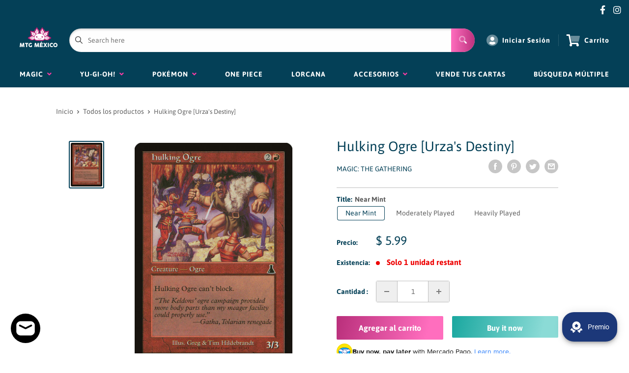

--- FILE ---
content_type: text/html; charset=utf-8
request_url: https://www.mtgmexico.com/products/hulking-ogre-urzas-destiny
body_size: 66928
content:
<!doctype html>
<html>

<head>
    <title>Hulking Ogre [Urza&#39;s Destiny]</title>
    <meta charset="utf-8">
    <meta content="IE=edge,chrome=1" http-equiv="X-UA-Compatible">
    <meta name="description" content="Set: Urza&#39;s Destiny Type: Creature — Ogre Rarity: Common Cost: {2}{R} Hulking Ogre can&#39;t block. &quot;The Keldons&#39; ogre campaign provided more body parts than my meager facility could properly use.&quot; —Gatha, Tolarian renegade">
    <link rel="canonical" href="https://www.mtgmexico.com/products/hulking-ogre-urzas-destiny">
    
<meta property="og:site_name" content="MTG México">
<meta property="og:url" content="https://www.mtgmexico.com/products/hulking-ogre-urzas-destiny">
<meta property="og:title" content="Hulking Ogre [Urza's Destiny]">
<meta property="og:type" content="product">
<meta property="og:description" content="Set: Urza&#39;s Destiny Type: Creature — Ogre Rarity: Common Cost: {2}{R} Hulking Ogre can&#39;t block. &quot;The Keldons&#39; ogre campaign provided more body parts than my meager facility could properly use.&quot; —Gatha, Tolarian renegade"><meta property="og:price:amount" content="4.19">
  <meta property="og:price:currency" content="MXN"><meta property="og:image" content="http://www.mtgmexico.com/cdn/shop/products/fb2bf92f-992a-56be-846f-6e81c336a67c_7d46f1b0-4f41-446b-adc9-5b55cf6d21ad_1024x1024.jpg?v=1707329517">
<meta property="og:image:secure_url" content="https://www.mtgmexico.com/cdn/shop/products/fb2bf92f-992a-56be-846f-6e81c336a67c_7d46f1b0-4f41-446b-adc9-5b55cf6d21ad_1024x1024.jpg?v=1707329517">

<meta name="twitter:site" content="@">
<meta name="twitter:card" content="summary_large_image">
<meta name="twitter:title" content="Hulking Ogre [Urza's Destiny]">
<meta name="twitter:description" content="Set: Urza&#39;s Destiny Type: Creature — Ogre Rarity: Common Cost: {2}{R} Hulking Ogre can&#39;t block. &quot;The Keldons&#39; ogre campaign provided more body parts than my meager facility could properly use.&quot; —Gatha, Tolarian renegade">
<meta name="twitter:image:width" content="480">
<meta name="twitter:image:height" content="480">
<meta name="twitter:image" content="http://www.mtgmexico.com/cdn/shop/products/fb2bf92f-992a-56be-846f-6e81c336a67c_7d46f1b0-4f41-446b-adc9-5b55cf6d21ad_1024x1024.jpg?v=1707329517">

    <meta content="width=device-width,initial-scale=1,shrink-to-fit=no" name="viewport">

    <meta
        content="width=device-width, initial-scale=1, shrink-to-fit=no, minimum-scale=1.0, maximum-scale=1.0, user-scalable=no"
        name="viewport">
    <link rel="icon" href="//www.mtgmexico.com/cdn/shop/files/MTG_Mexico_01f8f5f4-cee7-4bee-b545-28f70ca078f8_small.png?v=1643108479" type="image/x-icon"> 

    <!-- anti-flicker snippet (recommended)  -->
    <style>
        .async-hide {
            opacity: 0 !important
        }
        #mobileNav {
        display: none;
      }
    </style>
        <!--[if (gt IE 9)|!(IE)]><!--><script src="//www.mtgmexico.com/cdn/shop/t/17/assets/vendor.js?v=76260804611371243491747370544"></script><!--<![endif]-->
    <!--[if lte IE 9]><script src="//www.mtgmexico.com/cdn/shop/t/17/assets/vendor.js?v=76260804611371243491747370544"></script><![endif]-->

    
<script defer
        type="text/javascript"> (function () { var css = document.createElement('link'); css.href = '//www.mtgmexico.com/cdn/shop/t/17/assets/mburger.css?v=85232341013250678261747370545'; css.rel = 'stylesheet'; css.type = 'text/css'; document.getElementsByTagName('head')[0].appendChild(css); })(); </script>

    <script defer src="//www.mtgmexico.com/cdn/shop/t/17/assets/mburger.js?v=29171411513169099261747370546"></script> 
     
       
    
    <link defer href="//www.mtgmexico.com/cdn/shop/t/17/assets/reset.css?v=153209702691340967971747370547" rel="stylesheet" type="text/css">
                   
                
                     <link href="//www.mtgmexico.com/cdn/shop/t/17/assets/theme1.css?v=166697486348868358551747370541" rel="stylesheet" type="text/css" media="all" /> 
                       
               
            <link href="//www.mtgmexico.com/cdn/shop/t/17/assets/generic.css?v=102649955078469552401747371333" rel="stylesheet" type="text/css" />
    <script defer
        type="text/javascript"> (function () { var css = document.createElement('link'); css.href = '//www.mtgmexico.com/cdn/shop/t/17/assets/variables.css?v=108146437158924257461747370562'; css.rel = 'stylesheet'; css.type = 'text/css'; document.getElementsByTagName('head')[0].appendChild(css); })(); </script>
    <script defer
        type="text/javascript"> (function () { var css = document.createElement('link'); css.href = '//www.mtgmexico.com/cdn/shop/t/17/assets/advanced-search.scss.css?v=146926769050623578951747370548'; css.rel = 'stylesheet'; css.type = 'text/css'; document.getElementsByTagName('head')[0].appendChild(css); })(); </script>
        <script defer
        type="text/javascript"> (function () { var css = document.createElement('link'); css.href = 'https://cdn.jsdelivr.net/npm/toastify-js/src/toastify.min.css'; css.rel = 'stylesheet'; css.type = 'text/css'; document.getElementsByTagName('head')[0].appendChild(css); })(); </script><script defer
        type="text/javascript"> (function () { var css = document.createElement('link'); css.href = 'https://fonts.googleapis.com/css2?family=Roboto:ital,wght@0,400;0,500;0,700;0,900;1,400&display=swap'; css.rel = 'stylesheet'; css.type = 'text/css'; document.getElementsByTagName('head')[0].appendChild(css); })(); </script><script defer
        type="text/javascript"> (function () { var css = document.createElement('link'); css.href = 'https://pro.fontawesome.com/releases/v5.14.0/css/all.css'; css.rel = 'stylesheet'; css.type = 'text/css'; document.getElementsByTagName('head')[0].appendChild(css); })(); </script><script defer src="https://cdnjs.cloudflare.com/ajax/libs/jQuery.mmenu/8.5.20/mmenu.js"></script>

    <script defer
        type="text/javascript"> (function () { var css = document.createElement('link'); css.href = 'https://cdnjs.cloudflare.com/ajax/libs/jQuery.mmenu/8.5.14/mmenu.min.css'; css.rel = 'stylesheet'; css.type = 'text/css'; document.getElementsByTagName('head')[0].appendChild(css); })(); </script>
    
    <script>window.performance && window.performance.mark && window.performance.mark('shopify.content_for_header.start');</script><meta name="google-site-verification" content="DP3wgOvI9p9az6pUvwQvLjnuIbM38EnLW-H5la9UEGs">
<meta id="shopify-digital-wallet" name="shopify-digital-wallet" content="/54026633390/digital_wallets/dialog">
<meta name="shopify-checkout-api-token" content="04b5ecdcd8cd2b84aa06db52024fa5bc">
<meta id="in-context-paypal-metadata" data-shop-id="54026633390" data-venmo-supported="false" data-environment="production" data-locale="en_US" data-paypal-v4="true" data-currency="MXN">
<link rel="alternate" hreflang="x-default" href="https://www.mtgmexico.com/products/hulking-ogre-urzas-destiny">
<link rel="alternate" hreflang="en" href="https://www.mtgmexico.com/products/hulking-ogre-urzas-destiny">
<link rel="alternate" hreflang="en-GT" href="https://www.mtgmexico.com/en-gt/products/hulking-ogre-urzas-destiny">
<link rel="alternate" type="application/json+oembed" href="https://www.mtgmexico.com/products/hulking-ogre-urzas-destiny.oembed">
<script async="async" src="/checkouts/internal/preloads.js?locale=en-MX"></script>
<script id="shopify-features" type="application/json">{"accessToken":"04b5ecdcd8cd2b84aa06db52024fa5bc","betas":["rich-media-storefront-analytics"],"domain":"www.mtgmexico.com","predictiveSearch":true,"shopId":54026633390,"locale":"en"}</script>
<script>var Shopify = Shopify || {};
Shopify.shop = "mtg-mexico.myshopify.com";
Shopify.locale = "en";
Shopify.currency = {"active":"MXN","rate":"1.0"};
Shopify.country = "MX";
Shopify.theme = {"name":"Mtg-Mexico-Theme\/main","id":143347122350,"schema_name":"Premium-Multi","schema_version":"f5ef7547","theme_store_id":null,"role":"main"};
Shopify.theme.handle = "null";
Shopify.theme.style = {"id":null,"handle":null};
Shopify.cdnHost = "www.mtgmexico.com/cdn";
Shopify.routes = Shopify.routes || {};
Shopify.routes.root = "/";</script>
<script type="module">!function(o){(o.Shopify=o.Shopify||{}).modules=!0}(window);</script>
<script>!function(o){function n(){var o=[];function n(){o.push(Array.prototype.slice.apply(arguments))}return n.q=o,n}var t=o.Shopify=o.Shopify||{};t.loadFeatures=n(),t.autoloadFeatures=n()}(window);</script>
<script id="shop-js-analytics" type="application/json">{"pageType":"product"}</script>
<script defer="defer" async type="module" src="//www.mtgmexico.com/cdn/shopifycloud/shop-js/modules/v2/client.init-shop-cart-sync_IZsNAliE.en.esm.js"></script>
<script defer="defer" async type="module" src="//www.mtgmexico.com/cdn/shopifycloud/shop-js/modules/v2/chunk.common_0OUaOowp.esm.js"></script>
<script type="module">
  await import("//www.mtgmexico.com/cdn/shopifycloud/shop-js/modules/v2/client.init-shop-cart-sync_IZsNAliE.en.esm.js");
await import("//www.mtgmexico.com/cdn/shopifycloud/shop-js/modules/v2/chunk.common_0OUaOowp.esm.js");

  window.Shopify.SignInWithShop?.initShopCartSync?.({"fedCMEnabled":true,"windoidEnabled":true});

</script>
<script>(function() {
  var isLoaded = false;
  function asyncLoad() {
    if (isLoaded) return;
    isLoaded = true;
    var urls = ["https:\/\/app.binderpos.com\/external\/shopify\/storeCredit\/script?shop=mtg-mexico.myshopify.com","https:\/\/app.binderpos.com\/external\/shopify\/buylist\/script?shop=mtg-mexico.myshopify.com","https:\/\/loox.io\/widget\/L8ePAlX9NG\/loox.1740658476248.js?shop=mtg-mexico.myshopify.com","https:\/\/ecommplugins-scripts.trustpilot.com\/v2.1\/js\/header.min.js?settings=eyJrZXkiOiIzajdJZjVUNmluaGZvUXRpIiwicyI6Im5vbmUifQ==\u0026v=2.5\u0026shop=mtg-mexico.myshopify.com","https:\/\/ecommplugins-scripts.trustpilot.com\/v2.1\/js\/success.min.js?settings=eyJrZXkiOiIzajdJZjVUNmluaGZvUXRpIiwicyI6Im5vbmUiLCJ0IjpbIm9yZGVycy9mdWxmaWxsZWQiXSwidiI6IiIsImEiOiIifQ==\u0026shop=mtg-mexico.myshopify.com","https:\/\/ecommplugins-trustboxsettings.trustpilot.com\/mtg-mexico.myshopify.com.js?settings=1752841211645\u0026shop=mtg-mexico.myshopify.com"];
    for (var i = 0; i < urls.length; i++) {
      var s = document.createElement('script');
      s.type = 'text/javascript';
      s.async = true;
      s.src = urls[i];
      var x = document.getElementsByTagName('script')[0];
      x.parentNode.insertBefore(s, x);
    }
  };
  if(window.attachEvent) {
    window.attachEvent('onload', asyncLoad);
  } else {
    window.addEventListener('load', asyncLoad, false);
  }
})();</script>
<script id="__st">var __st={"a":54026633390,"offset":-21600,"reqid":"9e39f7c9-d35f-443d-b881-c0ccc844ded7-1768547100","pageurl":"www.mtgmexico.com\/products\/hulking-ogre-urzas-destiny","u":"946ef7e985b7","p":"product","rtyp":"product","rid":7472446800046};</script>
<script>window.ShopifyPaypalV4VisibilityTracking = true;</script>
<script id="captcha-bootstrap">!function(){'use strict';const t='contact',e='account',n='new_comment',o=[[t,t],['blogs',n],['comments',n],[t,'customer']],c=[[e,'customer_login'],[e,'guest_login'],[e,'recover_customer_password'],[e,'create_customer']],r=t=>t.map((([t,e])=>`form[action*='/${t}']:not([data-nocaptcha='true']) input[name='form_type'][value='${e}']`)).join(','),a=t=>()=>t?[...document.querySelectorAll(t)].map((t=>t.form)):[];function s(){const t=[...o],e=r(t);return a(e)}const i='password',u='form_key',d=['recaptcha-v3-token','g-recaptcha-response','h-captcha-response',i],f=()=>{try{return window.sessionStorage}catch{return}},m='__shopify_v',_=t=>t.elements[u];function p(t,e,n=!1){try{const o=window.sessionStorage,c=JSON.parse(o.getItem(e)),{data:r}=function(t){const{data:e,action:n}=t;return t[m]||n?{data:e,action:n}:{data:t,action:n}}(c);for(const[e,n]of Object.entries(r))t.elements[e]&&(t.elements[e].value=n);n&&o.removeItem(e)}catch(o){console.error('form repopulation failed',{error:o})}}const l='form_type',E='cptcha';function T(t){t.dataset[E]=!0}const w=window,h=w.document,L='Shopify',v='ce_forms',y='captcha';let A=!1;((t,e)=>{const n=(g='f06e6c50-85a8-45c8-87d0-21a2b65856fe',I='https://cdn.shopify.com/shopifycloud/storefront-forms-hcaptcha/ce_storefront_forms_captcha_hcaptcha.v1.5.2.iife.js',D={infoText:'Protected by hCaptcha',privacyText:'Privacy',termsText:'Terms'},(t,e,n)=>{const o=w[L][v],c=o.bindForm;if(c)return c(t,g,e,D).then(n);var r;o.q.push([[t,g,e,D],n]),r=I,A||(h.body.append(Object.assign(h.createElement('script'),{id:'captcha-provider',async:!0,src:r})),A=!0)});var g,I,D;w[L]=w[L]||{},w[L][v]=w[L][v]||{},w[L][v].q=[],w[L][y]=w[L][y]||{},w[L][y].protect=function(t,e){n(t,void 0,e),T(t)},Object.freeze(w[L][y]),function(t,e,n,w,h,L){const[v,y,A,g]=function(t,e,n){const i=e?o:[],u=t?c:[],d=[...i,...u],f=r(d),m=r(i),_=r(d.filter((([t,e])=>n.includes(e))));return[a(f),a(m),a(_),s()]}(w,h,L),I=t=>{const e=t.target;return e instanceof HTMLFormElement?e:e&&e.form},D=t=>v().includes(t);t.addEventListener('submit',(t=>{const e=I(t);if(!e)return;const n=D(e)&&!e.dataset.hcaptchaBound&&!e.dataset.recaptchaBound,o=_(e),c=g().includes(e)&&(!o||!o.value);(n||c)&&t.preventDefault(),c&&!n&&(function(t){try{if(!f())return;!function(t){const e=f();if(!e)return;const n=_(t);if(!n)return;const o=n.value;o&&e.removeItem(o)}(t);const e=Array.from(Array(32),(()=>Math.random().toString(36)[2])).join('');!function(t,e){_(t)||t.append(Object.assign(document.createElement('input'),{type:'hidden',name:u})),t.elements[u].value=e}(t,e),function(t,e){const n=f();if(!n)return;const o=[...t.querySelectorAll(`input[type='${i}']`)].map((({name:t})=>t)),c=[...d,...o],r={};for(const[a,s]of new FormData(t).entries())c.includes(a)||(r[a]=s);n.setItem(e,JSON.stringify({[m]:1,action:t.action,data:r}))}(t,e)}catch(e){console.error('failed to persist form',e)}}(e),e.submit())}));const S=(t,e)=>{t&&!t.dataset[E]&&(n(t,e.some((e=>e===t))),T(t))};for(const o of['focusin','change'])t.addEventListener(o,(t=>{const e=I(t);D(e)&&S(e,y())}));const B=e.get('form_key'),M=e.get(l),P=B&&M;t.addEventListener('DOMContentLoaded',(()=>{const t=y();if(P)for(const e of t)e.elements[l].value===M&&p(e,B);[...new Set([...A(),...v().filter((t=>'true'===t.dataset.shopifyCaptcha))])].forEach((e=>S(e,t)))}))}(h,new URLSearchParams(w.location.search),n,t,e,['guest_login'])})(!0,!0)}();</script>
<script integrity="sha256-4kQ18oKyAcykRKYeNunJcIwy7WH5gtpwJnB7kiuLZ1E=" data-source-attribution="shopify.loadfeatures" defer="defer" src="//www.mtgmexico.com/cdn/shopifycloud/storefront/assets/storefront/load_feature-a0a9edcb.js" crossorigin="anonymous"></script>
<script data-source-attribution="shopify.dynamic_checkout.dynamic.init">var Shopify=Shopify||{};Shopify.PaymentButton=Shopify.PaymentButton||{isStorefrontPortableWallets:!0,init:function(){window.Shopify.PaymentButton.init=function(){};var t=document.createElement("script");t.src="https://www.mtgmexico.com/cdn/shopifycloud/portable-wallets/latest/portable-wallets.en.js",t.type="module",document.head.appendChild(t)}};
</script>
<script data-source-attribution="shopify.dynamic_checkout.buyer_consent">
  function portableWalletsHideBuyerConsent(e){var t=document.getElementById("shopify-buyer-consent"),n=document.getElementById("shopify-subscription-policy-button");t&&n&&(t.classList.add("hidden"),t.setAttribute("aria-hidden","true"),n.removeEventListener("click",e))}function portableWalletsShowBuyerConsent(e){var t=document.getElementById("shopify-buyer-consent"),n=document.getElementById("shopify-subscription-policy-button");t&&n&&(t.classList.remove("hidden"),t.removeAttribute("aria-hidden"),n.addEventListener("click",e))}window.Shopify?.PaymentButton&&(window.Shopify.PaymentButton.hideBuyerConsent=portableWalletsHideBuyerConsent,window.Shopify.PaymentButton.showBuyerConsent=portableWalletsShowBuyerConsent);
</script>
<script>
  function portableWalletsCleanup(e){e&&e.src&&console.error("Failed to load portable wallets script "+e.src);var t=document.querySelectorAll("shopify-accelerated-checkout .shopify-payment-button__skeleton, shopify-accelerated-checkout-cart .wallet-cart-button__skeleton"),e=document.getElementById("shopify-buyer-consent");for(let e=0;e<t.length;e++)t[e].remove();e&&e.remove()}function portableWalletsNotLoadedAsModule(e){e instanceof ErrorEvent&&"string"==typeof e.message&&e.message.includes("import.meta")&&"string"==typeof e.filename&&e.filename.includes("portable-wallets")&&(window.removeEventListener("error",portableWalletsNotLoadedAsModule),window.Shopify.PaymentButton.failedToLoad=e,"loading"===document.readyState?document.addEventListener("DOMContentLoaded",window.Shopify.PaymentButton.init):window.Shopify.PaymentButton.init())}window.addEventListener("error",portableWalletsNotLoadedAsModule);
</script>

<script type="module" src="https://www.mtgmexico.com/cdn/shopifycloud/portable-wallets/latest/portable-wallets.en.js" onError="portableWalletsCleanup(this)" crossorigin="anonymous"></script>
<script nomodule>
  document.addEventListener("DOMContentLoaded", portableWalletsCleanup);
</script>

<link id="shopify-accelerated-checkout-styles" rel="stylesheet" media="screen" href="https://www.mtgmexico.com/cdn/shopifycloud/portable-wallets/latest/accelerated-checkout-backwards-compat.css" crossorigin="anonymous">
<style id="shopify-accelerated-checkout-cart">
        #shopify-buyer-consent {
  margin-top: 1em;
  display: inline-block;
  width: 100%;
}

#shopify-buyer-consent.hidden {
  display: none;
}

#shopify-subscription-policy-button {
  background: none;
  border: none;
  padding: 0;
  text-decoration: underline;
  font-size: inherit;
  cursor: pointer;
}

#shopify-subscription-policy-button::before {
  box-shadow: none;
}

      </style>

<script>window.performance && window.performance.mark && window.performance.mark('shopify.content_for_header.end');</script>

    <!-- Header hook for plugins --><script src="https://ajax.googleapis.com/ajax/libs/jquery/3.5.1/jquery.min.js"></script>

    <script src="//www.mtgmexico.com/cdn/shopifycloud/storefront/assets/themes_support/api.jquery-7ab1a3a4.js" type="text/javascript"></script>
    <script src="//www.mtgmexico.com/cdn/s/javascripts/currencies.js" type="text/javascript"></script>
<link defer rel="stylesheet" href="https://unpkg.com/flickity@2/dist/flickity.min.css">
    <script src="//www.mtgmexico.com/cdn/shopifycloud/storefront/assets/themes_support/option_selection-b017cd28.js" type="text/javascript"></script>

    <script defer
        type="text/javascript"> (function () { var css = document.createElement('link'); css.href = '//www.mtgmexico.com/cdn/shop/t/17/assets/animations.css?v=137973300766071970631747370545'; css.rel = 'stylesheet'; css.type = 'text/css'; document.getElementsByTagName('head')[0].appendChild(css); })(); </script>
    <script defer
        type="text/javascript"> (function () { var css = document.createElement('link'); css.href = '//www.mtgmexico.com/cdn/shop/t/17/assets/loader.css?v=102325571689108952331747370545'; css.rel = 'stylesheet'; css.type = 'text/css'; document.getElementsByTagName('head')[0].appendChild(css); })(); </script>
    <script src="//www.mtgmexico.com/cdn/shop/t/17/assets/theme.js?v=97732685503248518751747371334" defer></script>
    
  <script type="application/ld+json">
  {
    "@context": "http://schema.org",
    "@type": "Product",
    "offers": [{
          "@type": "Offer",
          "name": "Near Mint",
          "availability":"https://schema.org/InStock",
          "price": 5.99,
          "priceCurrency": "MXN",
          "priceValidUntil": "2026-01-26","sku": "UDS-87-EN-NF-1","url": "/products/hulking-ogre-urzas-destiny?variant=41853930176686"
        },
{
          "@type": "Offer",
          "name": "Lightly Played",
          "availability":"https://schema.org/OutOfStock",
          "price": 5.81,
          "priceCurrency": "MXN",
          "priceValidUntil": "2026-01-26","sku": "UDS-87-EN-NF-2","url": "/products/hulking-ogre-urzas-destiny?variant=41853930209454"
        },
{
          "@type": "Offer",
          "name": "Moderately Played",
          "availability":"https://schema.org/InStock",
          "price": 5.39,
          "priceCurrency": "MXN",
          "priceValidUntil": "2026-01-26","sku": "UDS-87-EN-NF-3","url": "/products/hulking-ogre-urzas-destiny?variant=41853930242222"
        },
{
          "@type": "Offer",
          "name": "Heavily Played",
          "availability":"https://schema.org/InStock",
          "price": 4.79,
          "priceCurrency": "MXN",
          "priceValidUntil": "2026-01-26","sku": "UDS-87-EN-NF-4","url": "/products/hulking-ogre-urzas-destiny?variant=41853930274990"
        },
{
          "@type": "Offer",
          "name": "Damaged",
          "availability":"https://schema.org/OutOfStock",
          "price": 4.19,
          "priceCurrency": "MXN",
          "priceValidUntil": "2026-01-26","sku": "UDS-87-EN-NF-5","url": "/products/hulking-ogre-urzas-destiny?variant=41853930307758"
        },
{
          "@type": "Offer",
          "name": "Near Mint Foil",
          "availability":"https://schema.org/OutOfStock",
          "price": 19.0,
          "priceCurrency": "MXN",
          "priceValidUntil": "2026-01-26","sku": "UDS-87-EN-FO-1","url": "/products/hulking-ogre-urzas-destiny?variant=41853930340526"
        },
{
          "@type": "Offer",
          "name": "Lightly Played Foil",
          "availability":"https://schema.org/OutOfStock",
          "price": 18.0,
          "priceCurrency": "MXN",
          "priceValidUntil": "2026-01-26","sku": "UDS-87-EN-FO-2","url": "/products/hulking-ogre-urzas-destiny?variant=41853930373294"
        },
{
          "@type": "Offer",
          "name": "Moderately Played Foil",
          "availability":"https://schema.org/OutOfStock",
          "price": 17.0,
          "priceCurrency": "MXN",
          "priceValidUntil": "2026-01-26","sku": "UDS-87-EN-FO-3","url": "/products/hulking-ogre-urzas-destiny?variant=41853930406062"
        },
{
          "@type": "Offer",
          "name": "Heavily Played Foil",
          "availability":"https://schema.org/OutOfStock",
          "price": 15.0,
          "priceCurrency": "MXN",
          "priceValidUntil": "2026-01-26","sku": "UDS-87-EN-FO-4","url": "/products/hulking-ogre-urzas-destiny?variant=41853930438830"
        },
{
          "@type": "Offer",
          "name": "Damaged Foil",
          "availability":"https://schema.org/OutOfStock",
          "price": 13.0,
          "priceCurrency": "MXN",
          "priceValidUntil": "2026-01-26","sku": "UDS-87-EN-FO-5","url": "/products/hulking-ogre-urzas-destiny?variant=41853930471598"
        }
],
    "brand": {
      "name": "Magic: The Gathering"
    },
    "name": "Hulking Ogre [Urza's Destiny]",
    "description": "\n\n      \n          Set:\n          Urza's Destiny\n      \n      \n          Type:\n          Creature — Ogre\n      \n      \n          Rarity:\n          Common\n      \n      \n          Cost:\n          {2}{R}\n      \n\n\n\n        \n            Hulking Ogre can't block.\n        \n        \n            \"The Keldons' ogre campaign provided more body parts than my meager facility could properly use.\"\n—Gatha, Tolarian renegade\n        \n\n\n\n\n\n\n\n\n\n",
    "category": "MTG Single",
    "url": "/products/hulking-ogre-urzas-destiny",
    "sku": "UDS-87-EN-NF-1",
    "image": {
      "@type": "ImageObject",
      "url": "https://www.mtgmexico.com/cdn/shop/products/fb2bf92f-992a-56be-846f-6e81c336a67c_7d46f1b0-4f41-446b-adc9-5b55cf6d21ad_1024x.jpg?v=1707329517",
      "image": "https://www.mtgmexico.com/cdn/shop/products/fb2bf92f-992a-56be-846f-6e81c336a67c_7d46f1b0-4f41-446b-adc9-5b55cf6d21ad_1024x.jpg?v=1707329517",
      "name": "Hulking Ogre [Urza's Destiny]",
      "width": "1024",
      "height": "1024"
    }
  }
  </script>



  <script type="application/ld+json">
  {
    "@context": "http://schema.org",
    "@type": "BreadcrumbList",
  "itemListElement": [{
      "@type": "ListItem",
      "position": 1,
      "name": "Inicio",
      "item": "https://www.mtgmexico.com"
    },{
          "@type": "ListItem",
          "position": 2,
          "name": "Hulking Ogre [Urza's Destiny]",
          "item": "https://www.mtgmexico.com/products/hulking-ogre-urzas-destiny"
        }]
  }
  </script>

<script>
        // This allows to expose several variables to the global scope, to be used in scripts
        window.theme = {
          pageType: "product",
          cartCount: 0,
          moneyFormat: "$ {{amount}}",
          moneyWithCurrencyFormat: "$ {{amount}} MXN",
          showDiscount: false,
          discountMode: "saving",
          searchMode: "product",
          cartType: "message",
          permanentDomain: "mtg-mexico.myshopify.com",
          themeChoice: "Theme_One"
        };
  
        window.routes = {
          rootUrl: "\/",
          rootUrlWithoutSlash: '',
          cartUrl: "\/cart",
          cartAddUrl: "\/cart\/add",
          cartChangeUrl: "\/cart\/change",
          searchUrl: "\/search",
          productRecommendationsUrl: "\/recommendations\/products"
        };
  
        window.languages = {
          productRegularPrice: "Precio regular",
          productSalePrice: "Precio de venta",
          collectionOnSaleLabel: "Ahorro {{savings}}",
          productFormUnavailable: "No disponible",
          productFormAddToCart: "Agregar al carrito",
          productFormSoldOut: "Agotado",
          productAdded: "El producto ha sido agregado a tu carrito",
          productAddedShort: "¡Agregado!",
          shippingEstimatorNoResults: "Ningún envío encontrado para tu dirección",
          shippingEstimatorOneResult: "Hay una tarifa de envío para tu dirección",
          shippingEstimatorMultipleResults: "Hay {{count}} tarifas de envío para tu dirección",
          shippingEstimatorErrors: "Hay algunos errores:"
        };
  
        window.lazySizesConfig = {
          loadHidden: false,
          hFac: 0.8,
          expFactor: 3,
          customMedia: {
            '--phone': '(max-width: 640px)',
            '--tablet': '(min-width: 641px) and (max-width: 1023px)',
            '--lap': '(min-width: 1024px)'
          }
        };
  
        document.documentElement.className = document.documentElement.className.replace('no-js', 'js');
      </script>
       <script src="//www.mtgmexico.com/cdn/shop/t/17/assets/application.js?v=59730235117051044051747370545"></script><script>
        let binderWishlist = null;
    </script>
    <link defer href="//www.mtgmexico.com/cdn/shop/t/17/assets/predictive.css?v=181835530354501345831747370545" rel="stylesheet" type="text/css">
    <script src="//www.mtgmexico.com/cdn/shop/t/17/assets/predictiveSearch.js?v=30241401215181219341747370545" type="text/javascript"></script>
    <script src="//www.mtgmexico.com/cdn/shop/t/17/assets/custom.js?v=111603181540343972631747370547" type="text/javascript"></script>





  <!-- Hotjar Tracking Code for Sitio 5320361 (falta el nombre) -->
<script>
    (function(h,o,t,j,a,r){
        h.hj=h.hj||function(){(h.hj.q=h.hj.q||[]).push(arguments)};
        h._hjSettings={hjid:5320361,hjsv:6};
        a=o.getElementsByTagName('head')[0];
        r=o.createElement('script');r.async=1;
        r.src=t+h._hjSettings.hjid+j+h._hjSettings.hjsv;
        a.appendChild(r);
    })(window,document,'https://static.hotjar.com/c/hotjar-','.js?sv=');
</script>
    <!-- BEGIN app block: shopify://apps/mercado-pago-antifraud-plus/blocks/embed-block/b19ea721-f94a-4308-bee5-0057c043bac5 -->
<!-- BEGIN app snippet: send-melidata-report --><script>
  const MLD_IS_DEV = false;
  const CART_TOKEN_KEY = 'cartToken';
  const USER_SESSION_ID_KEY = 'pf_user_session_id';
  const EVENT_TYPE = 'event';
  const MLD_PLATFORM_NAME = 'shopify';
  const PLATFORM_VERSION = '1.0.0';
  const MLD_PLUGIN_VERSION = '0.1.0';
  const NAVIGATION_DATA_PATH = 'pf/navigation_data';
  const MELIDATA_TRACKS_URL = 'https://api.mercadopago.com/v1/plugins/melidata/tracks';
  const BUSINESS_NAME = 'mercadopago';
  const MLD_MELI_SESSION_ID_KEY = 'meli_session_id';
  const EVENT_NAME = 'navigation_data'

  const SEND_MELIDATA_REPORT_NAME = MLD_IS_DEV ? 'send_melidata_report_test' : 'send_melidata_report';
  const SUCCESS_SENDING_MELIDATA_REPORT_VALUE = 'SUCCESS_SENDING_MELIDATA_REPORT';
  const FAILED_SENDING_MELIDATA_REPORT_VALUE = 'FAILED_SENDING_MELIDATA_REPORT';

  const userAgent = navigator.userAgent;
  const startTime = Date.now();
  const deviceId = sessionStorage.getItem(MLD_MELI_SESSION_ID_KEY) ?? '';
  const cartToken = localStorage.getItem(CART_TOKEN_KEY) ?? '';
  const userSessionId = generateUserSessionId();
  const shopId = __st?.a ?? '';
  const shopUrl = Shopify?.shop ?? '';
  const country = Shopify?.country ?? '';

  const siteIdMap = {
    BR: 'MLB',
    MX: 'MLM',
    CO: 'MCO',
    CL: 'MLC',
    UY: 'MLU',
    PE: 'MPE',
    AR: 'MLA',
  };

  function getSiteId() {
    return siteIdMap[country] ?? 'MLB';
  }

  function detectBrowser() {
    switch (true) {
      case /Edg/.test(userAgent):
        return 'Microsoft Edge';
      case /Chrome/.test(userAgent) && !/Edg/.test(userAgent):
        return 'Chrome';
      case /Firefox/.test(userAgent):
        return 'Firefox';
      case /Safari/.test(userAgent) && !/Chrome/.test(userAgent):
        return 'Safari';
      case /Opera/.test(userAgent) || /OPR/.test(userAgent):
        return 'Opera';
      case /Trident/.test(userAgent) || /MSIE/.test(userAgent):
        return 'Internet Explorer';
      case /Edge/.test(userAgent):
        return 'Microsoft Edge (Legacy)';
      default:
        return 'Unknown';
    }
  }

  function detectDevice() {
    switch (true) {
      case /android/i.test(userAgent):
        return '/mobile/android';
      case /iPad|iPhone|iPod/.test(userAgent):
        return '/mobile/ios';
      case /mobile/i.test(userAgent):
        return '/mobile';
      default:
        return '/web/desktop';
    }
  }

  function getPageTimeCount() {
    const endTime = Date.now();
    const timeSpent = endTime - startTime;
    return timeSpent;
  }

  function buildURLPath(fullUrl) {
    try {
      const url = new URL(fullUrl);
      return url.pathname;
    } catch (error) {
      return '';
    }
  }

  function generateUUID() {
    return 'pf-' + Date.now() + '-' + Math.random().toString(36).substring(2, 9);
  }

  function generateUserSessionId() {
    const uuid = generateUUID();
    const userSessionId = sessionStorage.getItem(USER_SESSION_ID_KEY);
    if (!userSessionId) {
      sessionStorage.setItem(USER_SESSION_ID_KEY, uuid);
      return uuid;
    }
    return userSessionId;
  }

  function sendMelidataReport() {
    try {
      const payload = {
        platform: {
          name: MLD_PLATFORM_NAME,
          version: PLATFORM_VERSION,
          uri: '/',
          location: '/',
        },
        plugin: {
          version: MLD_PLUGIN_VERSION,
        },
        user: {
          uid: userSessionId,
        },
        application: {
          business: BUSINESS_NAME,
          site_id: getSiteId(),
          version: PLATFORM_VERSION,
        },
        device: {
          platform: detectDevice(),
        },
        events: [
          {
            path: NAVIGATION_DATA_PATH,
            id: userSessionId,
            type: EVENT_TYPE,
            user_local_timestamp: new Date().toISOString(),
            metadata_type: EVENT_TYPE,
            metadata: {
              event: {
                element: 'window',
                action: 'load',
                target: 'body',
                label: EVENT_NAME,
              },
              configs: [
                {
                  config_name: 'page_time',
                  new_value: getPageTimeCount().toString(),
                },
                {
                  config_name: 'shop',
                  new_value: shopUrl,
                },
                {
                  config_name: 'shop_id',
                  new_value: String(shopId),
                },
                {
                  config_name: 'pf_user_session_id',
                  new_value: userSessionId,
                },
                {
                  config_name: 'current_page',
                  new_value: location.pathname,
                },
                {
                  config_name: 'last_page',
                  new_value: buildURLPath(document.referrer),
                },
                {
                  config_name: 'is_device_generated',
                  new_value: String(!!deviceId),
                },
                {
                  config_name: 'browser',
                  new_value: detectBrowser(),
                },
                {
                  config_name: 'cart_token',
                  new_value: cartToken.slice(1, -1),
                },
              ],
            },
          },
        ],
      };

      const success = navigator.sendBeacon(MELIDATA_TRACKS_URL, JSON.stringify(payload));
      if (success) {
        registerDatadogEvent(SEND_MELIDATA_REPORT_NAME, SUCCESS_SENDING_MELIDATA_REPORT_VALUE, `[${EVENT_NAME}]`, shopUrl);
      } else {
        registerDatadogEvent(SEND_MELIDATA_REPORT_NAME, FAILED_SENDING_MELIDATA_REPORT_VALUE, `[${EVENT_NAME}]`, shopUrl);
      }
    } catch (error) {
      registerDatadogEvent(SEND_MELIDATA_REPORT_NAME, FAILED_SENDING_MELIDATA_REPORT_VALUE, `[${EVENT_NAME}]: ${error}`, shopUrl);
    }
  }
  window.addEventListener('beforeunload', sendMelidataReport);
</script><!-- END app snippet -->
<!-- END app block --><!-- BEGIN app block: shopify://apps/binderpos-integration/blocks/buylist/09d20ff6-4485-4a2e-a24c-7db1a76a43f9 --><link href="https://portal.binderpos.com/shopify/css/buylist.css" rel="stylesheet" type="text/css">

<script>
    window.addEventListener('shopifyScriptLoaded', async () => {
      const hasBuylist = document.getElementById('binderpos-buylist-js')
        if (!hasBuylist) {
            const result = await fetch(`https://api.binderpos.com/external/shopify/storeDetails?storeUrl=mtg-mexico.myshopify.com`).then(resp => resp.json());
            const storeId = result.id
            const head = document.querySelector('head');
            const buylistScript = document.createElement('script');
            buylistScript.setAttribute('type', 'text/javascript');
            buylistScript.setAttribute('id', 'binderpos-buylist-js');
            buylistScript.setAttribute('store-id', storeId);
            buylistScript.setAttribute('portal-url', 'https://portal.binderpos.com');
            buylistScript.setAttribute('currency-symbol', "$ ");
            buylistScript.setAttribute('src', 'https://portal.binderpos.com/shopify/js/buylist-setup.js');
            head.appendChild(buylistScript);
        }
    });
</script>

<!-- END app block --><!-- BEGIN app block: shopify://apps/binderpos-integration/blocks/storeCredit/09d20ff6-4485-4a2e-a24c-7db1a76a43f9 --><link href="https://portal.binderpos.com/shopify/css/credit.css" rel="stylesheet" type="text/css">

<script>
  window.addEventListener('shopifyScriptLoaded', async () => {
     const hasStoreCredit = document.getElementById('binderpos-store-credit-js');
        if (!hasStoreCredit) {
            const result = await fetch(`https://api.binderpos.com/external/shopify/storeDetails?storeUrl=mtg-mexico.myshopify.com`).then(resp => resp.json());
            const storeId = result.id;
            const head = document.querySelector('head');
            const storeCreditScript = document.createElement('script');
            storeCreditScript.setAttribute('type', 'text/javascript');
            storeCreditScript.setAttribute('id', 'binderpos-store-credit-js');
            storeCreditScript.setAttribute('store-id', storeId);
            storeCreditScript.setAttribute('portal-url', 'https://portal.binderpos.com');
            storeCreditScript.setAttribute('currency-symbol', "$ ");
            storeCreditScript.setAttribute('src', 'https://portal.binderpos.com/shopify/js/credit.js');
            head.appendChild(storeCreditScript);
        }
    });
</script>

<!-- END app block --><script src="https://cdn.shopify.com/extensions/19b02840-66d3-4ebc-80e8-0e29c0ad18a9/mercado-pago-banner-27/assets/mercadopago-tooltips.js" type="text/javascript" defer="defer"></script>
<link href="https://cdn.shopify.com/extensions/19b02840-66d3-4ebc-80e8-0e29c0ad18a9/mercado-pago-banner-27/assets/mercadopago-tooltips.css" rel="stylesheet" type="text/css" media="all">
<script src="https://cdn.shopify.com/extensions/019a9885-5cb8-7f04-b0fb-8a9d5cdad1c0/mercadopago-pf-app-132/assets/generate-meli-session-id.js" type="text/javascript" defer="defer"></script>
<script src="https://cdn.shopify.com/extensions/019bc061-933a-7f8d-b392-badd11dda39d/avada-joy-425/assets/avada-joy.js" type="text/javascript" defer="defer"></script>
<script src="https://cdn.shopify.com/extensions/019aa1c0-00f0-76ef-9849-4a8b12c694ce/make-an-offer-63/assets/magical-make-an-offer.js" type="text/javascript" defer="defer"></script>
<link href="https://cdn.shopify.com/extensions/019aa1c0-00f0-76ef-9849-4a8b12c694ce/make-an-offer-63/assets/magical-make-an-offer.css" rel="stylesheet" type="text/css" media="all">
<script src="https://cdn.shopify.com/extensions/7bc9bb47-adfa-4267-963e-cadee5096caf/inbox-1252/assets/inbox-chat-loader.js" type="text/javascript" defer="defer"></script>
<link href="https://monorail-edge.shopifysvc.com" rel="dns-prefetch">
<script>(function(){if ("sendBeacon" in navigator && "performance" in window) {try {var session_token_from_headers = performance.getEntriesByType('navigation')[0].serverTiming.find(x => x.name == '_s').description;} catch {var session_token_from_headers = undefined;}var session_cookie_matches = document.cookie.match(/_shopify_s=([^;]*)/);var session_token_from_cookie = session_cookie_matches && session_cookie_matches.length === 2 ? session_cookie_matches[1] : "";var session_token = session_token_from_headers || session_token_from_cookie || "";function handle_abandonment_event(e) {var entries = performance.getEntries().filter(function(entry) {return /monorail-edge.shopifysvc.com/.test(entry.name);});if (!window.abandonment_tracked && entries.length === 0) {window.abandonment_tracked = true;var currentMs = Date.now();var navigation_start = performance.timing.navigationStart;var payload = {shop_id: 54026633390,url: window.location.href,navigation_start,duration: currentMs - navigation_start,session_token,page_type: "product"};window.navigator.sendBeacon("https://monorail-edge.shopifysvc.com/v1/produce", JSON.stringify({schema_id: "online_store_buyer_site_abandonment/1.1",payload: payload,metadata: {event_created_at_ms: currentMs,event_sent_at_ms: currentMs}}));}}window.addEventListener('pagehide', handle_abandonment_event);}}());</script>
<script id="web-pixels-manager-setup">(function e(e,d,r,n,o){if(void 0===o&&(o={}),!Boolean(null===(a=null===(i=window.Shopify)||void 0===i?void 0:i.analytics)||void 0===a?void 0:a.replayQueue)){var i,a;window.Shopify=window.Shopify||{};var t=window.Shopify;t.analytics=t.analytics||{};var s=t.analytics;s.replayQueue=[],s.publish=function(e,d,r){return s.replayQueue.push([e,d,r]),!0};try{self.performance.mark("wpm:start")}catch(e){}var l=function(){var e={modern:/Edge?\/(1{2}[4-9]|1[2-9]\d|[2-9]\d{2}|\d{4,})\.\d+(\.\d+|)|Firefox\/(1{2}[4-9]|1[2-9]\d|[2-9]\d{2}|\d{4,})\.\d+(\.\d+|)|Chrom(ium|e)\/(9{2}|\d{3,})\.\d+(\.\d+|)|(Maci|X1{2}).+ Version\/(15\.\d+|(1[6-9]|[2-9]\d|\d{3,})\.\d+)([,.]\d+|)( \(\w+\)|)( Mobile\/\w+|) Safari\/|Chrome.+OPR\/(9{2}|\d{3,})\.\d+\.\d+|(CPU[ +]OS|iPhone[ +]OS|CPU[ +]iPhone|CPU IPhone OS|CPU iPad OS)[ +]+(15[._]\d+|(1[6-9]|[2-9]\d|\d{3,})[._]\d+)([._]\d+|)|Android:?[ /-](13[3-9]|1[4-9]\d|[2-9]\d{2}|\d{4,})(\.\d+|)(\.\d+|)|Android.+Firefox\/(13[5-9]|1[4-9]\d|[2-9]\d{2}|\d{4,})\.\d+(\.\d+|)|Android.+Chrom(ium|e)\/(13[3-9]|1[4-9]\d|[2-9]\d{2}|\d{4,})\.\d+(\.\d+|)|SamsungBrowser\/([2-9]\d|\d{3,})\.\d+/,legacy:/Edge?\/(1[6-9]|[2-9]\d|\d{3,})\.\d+(\.\d+|)|Firefox\/(5[4-9]|[6-9]\d|\d{3,})\.\d+(\.\d+|)|Chrom(ium|e)\/(5[1-9]|[6-9]\d|\d{3,})\.\d+(\.\d+|)([\d.]+$|.*Safari\/(?![\d.]+ Edge\/[\d.]+$))|(Maci|X1{2}).+ Version\/(10\.\d+|(1[1-9]|[2-9]\d|\d{3,})\.\d+)([,.]\d+|)( \(\w+\)|)( Mobile\/\w+|) Safari\/|Chrome.+OPR\/(3[89]|[4-9]\d|\d{3,})\.\d+\.\d+|(CPU[ +]OS|iPhone[ +]OS|CPU[ +]iPhone|CPU IPhone OS|CPU iPad OS)[ +]+(10[._]\d+|(1[1-9]|[2-9]\d|\d{3,})[._]\d+)([._]\d+|)|Android:?[ /-](13[3-9]|1[4-9]\d|[2-9]\d{2}|\d{4,})(\.\d+|)(\.\d+|)|Mobile Safari.+OPR\/([89]\d|\d{3,})\.\d+\.\d+|Android.+Firefox\/(13[5-9]|1[4-9]\d|[2-9]\d{2}|\d{4,})\.\d+(\.\d+|)|Android.+Chrom(ium|e)\/(13[3-9]|1[4-9]\d|[2-9]\d{2}|\d{4,})\.\d+(\.\d+|)|Android.+(UC? ?Browser|UCWEB|U3)[ /]?(15\.([5-9]|\d{2,})|(1[6-9]|[2-9]\d|\d{3,})\.\d+)\.\d+|SamsungBrowser\/(5\.\d+|([6-9]|\d{2,})\.\d+)|Android.+MQ{2}Browser\/(14(\.(9|\d{2,})|)|(1[5-9]|[2-9]\d|\d{3,})(\.\d+|))(\.\d+|)|K[Aa][Ii]OS\/(3\.\d+|([4-9]|\d{2,})\.\d+)(\.\d+|)/},d=e.modern,r=e.legacy,n=navigator.userAgent;return n.match(d)?"modern":n.match(r)?"legacy":"unknown"}(),u="modern"===l?"modern":"legacy",c=(null!=n?n:{modern:"",legacy:""})[u],f=function(e){return[e.baseUrl,"/wpm","/b",e.hashVersion,"modern"===e.buildTarget?"m":"l",".js"].join("")}({baseUrl:d,hashVersion:r,buildTarget:u}),m=function(e){var d=e.version,r=e.bundleTarget,n=e.surface,o=e.pageUrl,i=e.monorailEndpoint;return{emit:function(e){var a=e.status,t=e.errorMsg,s=(new Date).getTime(),l=JSON.stringify({metadata:{event_sent_at_ms:s},events:[{schema_id:"web_pixels_manager_load/3.1",payload:{version:d,bundle_target:r,page_url:o,status:a,surface:n,error_msg:t},metadata:{event_created_at_ms:s}}]});if(!i)return console&&console.warn&&console.warn("[Web Pixels Manager] No Monorail endpoint provided, skipping logging."),!1;try{return self.navigator.sendBeacon.bind(self.navigator)(i,l)}catch(e){}var u=new XMLHttpRequest;try{return u.open("POST",i,!0),u.setRequestHeader("Content-Type","text/plain"),u.send(l),!0}catch(e){return console&&console.warn&&console.warn("[Web Pixels Manager] Got an unhandled error while logging to Monorail."),!1}}}}({version:r,bundleTarget:l,surface:e.surface,pageUrl:self.location.href,monorailEndpoint:e.monorailEndpoint});try{o.browserTarget=l,function(e){var d=e.src,r=e.async,n=void 0===r||r,o=e.onload,i=e.onerror,a=e.sri,t=e.scriptDataAttributes,s=void 0===t?{}:t,l=document.createElement("script"),u=document.querySelector("head"),c=document.querySelector("body");if(l.async=n,l.src=d,a&&(l.integrity=a,l.crossOrigin="anonymous"),s)for(var f in s)if(Object.prototype.hasOwnProperty.call(s,f))try{l.dataset[f]=s[f]}catch(e){}if(o&&l.addEventListener("load",o),i&&l.addEventListener("error",i),u)u.appendChild(l);else{if(!c)throw new Error("Did not find a head or body element to append the script");c.appendChild(l)}}({src:f,async:!0,onload:function(){if(!function(){var e,d;return Boolean(null===(d=null===(e=window.Shopify)||void 0===e?void 0:e.analytics)||void 0===d?void 0:d.initialized)}()){var d=window.webPixelsManager.init(e)||void 0;if(d){var r=window.Shopify.analytics;r.replayQueue.forEach((function(e){var r=e[0],n=e[1],o=e[2];d.publishCustomEvent(r,n,o)})),r.replayQueue=[],r.publish=d.publishCustomEvent,r.visitor=d.visitor,r.initialized=!0}}},onerror:function(){return m.emit({status:"failed",errorMsg:"".concat(f," has failed to load")})},sri:function(e){var d=/^sha384-[A-Za-z0-9+/=]+$/;return"string"==typeof e&&d.test(e)}(c)?c:"",scriptDataAttributes:o}),m.emit({status:"loading"})}catch(e){m.emit({status:"failed",errorMsg:(null==e?void 0:e.message)||"Unknown error"})}}})({shopId: 54026633390,storefrontBaseUrl: "https://www.mtgmexico.com",extensionsBaseUrl: "https://extensions.shopifycdn.com/cdn/shopifycloud/web-pixels-manager",monorailEndpoint: "https://monorail-edge.shopifysvc.com/unstable/produce_batch",surface: "storefront-renderer",enabledBetaFlags: ["2dca8a86"],webPixelsConfigList: [{"id":"958595246","configuration":"{\"shopUrl\":\"mtg-mexico.myshopify.com\"}","eventPayloadVersion":"v1","runtimeContext":"STRICT","scriptVersion":"c581e5437ee132f6ac1ad175a6693233","type":"APP","apiClientId":109149454337,"privacyPurposes":["ANALYTICS","MARKETING","SALE_OF_DATA"],"dataSharingAdjustments":{"protectedCustomerApprovalScopes":["read_customer_personal_data"]}},{"id":"476938414","configuration":"{\"config\":\"{\\\"pixel_id\\\":\\\"AW-10857191638\\\",\\\"target_country\\\":\\\"MX\\\",\\\"gtag_events\\\":[{\\\"type\\\":\\\"begin_checkout\\\",\\\"action_label\\\":\\\"AW-10857191638\\\/9VsdCP-cnskZENaxjrko\\\"},{\\\"type\\\":\\\"search\\\",\\\"action_label\\\":\\\"AW-10857191638\\\/JLN1CPmcnskZENaxjrko\\\"},{\\\"type\\\":\\\"view_item\\\",\\\"action_label\\\":[\\\"AW-10857191638\\\/bkYMCPacnskZENaxjrko\\\",\\\"MC-MRFZ31VBQ0\\\"]},{\\\"type\\\":\\\"purchase\\\",\\\"action_label\\\":[\\\"AW-10857191638\\\/DitzCPCcnskZENaxjrko\\\",\\\"MC-MRFZ31VBQ0\\\"]},{\\\"type\\\":\\\"page_view\\\",\\\"action_label\\\":[\\\"AW-10857191638\\\/rW1-CPOcnskZENaxjrko\\\",\\\"MC-MRFZ31VBQ0\\\"]},{\\\"type\\\":\\\"add_payment_info\\\",\\\"action_label\\\":\\\"AW-10857191638\\\/e7-RCIKdnskZENaxjrko\\\"},{\\\"type\\\":\\\"add_to_cart\\\",\\\"action_label\\\":\\\"AW-10857191638\\\/2TYGCPycnskZENaxjrko\\\"}],\\\"enable_monitoring_mode\\\":false}\"}","eventPayloadVersion":"v1","runtimeContext":"OPEN","scriptVersion":"b2a88bafab3e21179ed38636efcd8a93","type":"APP","apiClientId":1780363,"privacyPurposes":[],"dataSharingAdjustments":{"protectedCustomerApprovalScopes":["read_customer_address","read_customer_email","read_customer_name","read_customer_personal_data","read_customer_phone"]}},{"id":"220758190","configuration":"{\"pixel_id\":\"1601141620075633\",\"pixel_type\":\"facebook_pixel\",\"metaapp_system_user_token\":\"-\"}","eventPayloadVersion":"v1","runtimeContext":"OPEN","scriptVersion":"ca16bc87fe92b6042fbaa3acc2fbdaa6","type":"APP","apiClientId":2329312,"privacyPurposes":["ANALYTICS","MARKETING","SALE_OF_DATA"],"dataSharingAdjustments":{"protectedCustomerApprovalScopes":["read_customer_address","read_customer_email","read_customer_name","read_customer_personal_data","read_customer_phone"]}},{"id":"100597934","eventPayloadVersion":"v1","runtimeContext":"LAX","scriptVersion":"1","type":"CUSTOM","privacyPurposes":["ANALYTICS"],"name":"Google Analytics tag (migrated)"},{"id":"shopify-app-pixel","configuration":"{}","eventPayloadVersion":"v1","runtimeContext":"STRICT","scriptVersion":"0450","apiClientId":"shopify-pixel","type":"APP","privacyPurposes":["ANALYTICS","MARKETING"]},{"id":"shopify-custom-pixel","eventPayloadVersion":"v1","runtimeContext":"LAX","scriptVersion":"0450","apiClientId":"shopify-pixel","type":"CUSTOM","privacyPurposes":["ANALYTICS","MARKETING"]}],isMerchantRequest: false,initData: {"shop":{"name":"MTG México","paymentSettings":{"currencyCode":"MXN"},"myshopifyDomain":"mtg-mexico.myshopify.com","countryCode":"MX","storefrontUrl":"https:\/\/www.mtgmexico.com"},"customer":null,"cart":null,"checkout":null,"productVariants":[{"price":{"amount":5.99,"currencyCode":"MXN"},"product":{"title":"Hulking Ogre [Urza's Destiny]","vendor":"Magic: The Gathering","id":"7472446800046","untranslatedTitle":"Hulking Ogre [Urza's Destiny]","url":"\/products\/hulking-ogre-urzas-destiny","type":"MTG Single"},"id":"41853930176686","image":{"src":"\/\/www.mtgmexico.com\/cdn\/shop\/products\/fb2bf92f-992a-56be-846f-6e81c336a67c_7d46f1b0-4f41-446b-adc9-5b55cf6d21ad.jpg?v=1707329517"},"sku":"UDS-87-EN-NF-1","title":"Near Mint","untranslatedTitle":"Near Mint"},{"price":{"amount":5.81,"currencyCode":"MXN"},"product":{"title":"Hulking Ogre [Urza's Destiny]","vendor":"Magic: The Gathering","id":"7472446800046","untranslatedTitle":"Hulking Ogre [Urza's Destiny]","url":"\/products\/hulking-ogre-urzas-destiny","type":"MTG Single"},"id":"41853930209454","image":{"src":"\/\/www.mtgmexico.com\/cdn\/shop\/products\/fb2bf92f-992a-56be-846f-6e81c336a67c_7d46f1b0-4f41-446b-adc9-5b55cf6d21ad.jpg?v=1707329517"},"sku":"UDS-87-EN-NF-2","title":"Lightly Played","untranslatedTitle":"Lightly Played"},{"price":{"amount":5.39,"currencyCode":"MXN"},"product":{"title":"Hulking Ogre [Urza's Destiny]","vendor":"Magic: The Gathering","id":"7472446800046","untranslatedTitle":"Hulking Ogre [Urza's Destiny]","url":"\/products\/hulking-ogre-urzas-destiny","type":"MTG Single"},"id":"41853930242222","image":{"src":"\/\/www.mtgmexico.com\/cdn\/shop\/products\/fb2bf92f-992a-56be-846f-6e81c336a67c_7d46f1b0-4f41-446b-adc9-5b55cf6d21ad.jpg?v=1707329517"},"sku":"UDS-87-EN-NF-3","title":"Moderately Played","untranslatedTitle":"Moderately Played"},{"price":{"amount":4.79,"currencyCode":"MXN"},"product":{"title":"Hulking Ogre [Urza's Destiny]","vendor":"Magic: The Gathering","id":"7472446800046","untranslatedTitle":"Hulking Ogre [Urza's Destiny]","url":"\/products\/hulking-ogre-urzas-destiny","type":"MTG Single"},"id":"41853930274990","image":{"src":"\/\/www.mtgmexico.com\/cdn\/shop\/products\/fb2bf92f-992a-56be-846f-6e81c336a67c_7d46f1b0-4f41-446b-adc9-5b55cf6d21ad.jpg?v=1707329517"},"sku":"UDS-87-EN-NF-4","title":"Heavily Played","untranslatedTitle":"Heavily Played"},{"price":{"amount":4.19,"currencyCode":"MXN"},"product":{"title":"Hulking Ogre [Urza's Destiny]","vendor":"Magic: The Gathering","id":"7472446800046","untranslatedTitle":"Hulking Ogre [Urza's Destiny]","url":"\/products\/hulking-ogre-urzas-destiny","type":"MTG Single"},"id":"41853930307758","image":{"src":"\/\/www.mtgmexico.com\/cdn\/shop\/products\/fb2bf92f-992a-56be-846f-6e81c336a67c_7d46f1b0-4f41-446b-adc9-5b55cf6d21ad.jpg?v=1707329517"},"sku":"UDS-87-EN-NF-5","title":"Damaged","untranslatedTitle":"Damaged"},{"price":{"amount":19.0,"currencyCode":"MXN"},"product":{"title":"Hulking Ogre [Urza's Destiny]","vendor":"Magic: The Gathering","id":"7472446800046","untranslatedTitle":"Hulking Ogre [Urza's Destiny]","url":"\/products\/hulking-ogre-urzas-destiny","type":"MTG Single"},"id":"41853930340526","image":{"src":"\/\/www.mtgmexico.com\/cdn\/shop\/products\/fb2bf92f-992a-56be-846f-6e81c336a67c_7d46f1b0-4f41-446b-adc9-5b55cf6d21ad.jpg?v=1707329517"},"sku":"UDS-87-EN-FO-1","title":"Near Mint Foil","untranslatedTitle":"Near Mint Foil"},{"price":{"amount":18.0,"currencyCode":"MXN"},"product":{"title":"Hulking Ogre [Urza's Destiny]","vendor":"Magic: The Gathering","id":"7472446800046","untranslatedTitle":"Hulking Ogre [Urza's Destiny]","url":"\/products\/hulking-ogre-urzas-destiny","type":"MTG Single"},"id":"41853930373294","image":{"src":"\/\/www.mtgmexico.com\/cdn\/shop\/products\/fb2bf92f-992a-56be-846f-6e81c336a67c_7d46f1b0-4f41-446b-adc9-5b55cf6d21ad.jpg?v=1707329517"},"sku":"UDS-87-EN-FO-2","title":"Lightly Played Foil","untranslatedTitle":"Lightly Played Foil"},{"price":{"amount":17.0,"currencyCode":"MXN"},"product":{"title":"Hulking Ogre [Urza's Destiny]","vendor":"Magic: The Gathering","id":"7472446800046","untranslatedTitle":"Hulking Ogre [Urza's Destiny]","url":"\/products\/hulking-ogre-urzas-destiny","type":"MTG Single"},"id":"41853930406062","image":{"src":"\/\/www.mtgmexico.com\/cdn\/shop\/products\/fb2bf92f-992a-56be-846f-6e81c336a67c_7d46f1b0-4f41-446b-adc9-5b55cf6d21ad.jpg?v=1707329517"},"sku":"UDS-87-EN-FO-3","title":"Moderately Played Foil","untranslatedTitle":"Moderately Played Foil"},{"price":{"amount":15.0,"currencyCode":"MXN"},"product":{"title":"Hulking Ogre [Urza's Destiny]","vendor":"Magic: The Gathering","id":"7472446800046","untranslatedTitle":"Hulking Ogre [Urza's Destiny]","url":"\/products\/hulking-ogre-urzas-destiny","type":"MTG Single"},"id":"41853930438830","image":{"src":"\/\/www.mtgmexico.com\/cdn\/shop\/products\/fb2bf92f-992a-56be-846f-6e81c336a67c_7d46f1b0-4f41-446b-adc9-5b55cf6d21ad.jpg?v=1707329517"},"sku":"UDS-87-EN-FO-4","title":"Heavily Played Foil","untranslatedTitle":"Heavily Played Foil"},{"price":{"amount":13.0,"currencyCode":"MXN"},"product":{"title":"Hulking Ogre [Urza's Destiny]","vendor":"Magic: The Gathering","id":"7472446800046","untranslatedTitle":"Hulking Ogre [Urza's Destiny]","url":"\/products\/hulking-ogre-urzas-destiny","type":"MTG Single"},"id":"41853930471598","image":{"src":"\/\/www.mtgmexico.com\/cdn\/shop\/products\/fb2bf92f-992a-56be-846f-6e81c336a67c_7d46f1b0-4f41-446b-adc9-5b55cf6d21ad.jpg?v=1707329517"},"sku":"UDS-87-EN-FO-5","title":"Damaged Foil","untranslatedTitle":"Damaged Foil"}],"purchasingCompany":null},},"https://www.mtgmexico.com/cdn","fcfee988w5aeb613cpc8e4bc33m6693e112",{"modern":"","legacy":""},{"shopId":"54026633390","storefrontBaseUrl":"https:\/\/www.mtgmexico.com","extensionBaseUrl":"https:\/\/extensions.shopifycdn.com\/cdn\/shopifycloud\/web-pixels-manager","surface":"storefront-renderer","enabledBetaFlags":"[\"2dca8a86\"]","isMerchantRequest":"false","hashVersion":"fcfee988w5aeb613cpc8e4bc33m6693e112","publish":"custom","events":"[[\"page_viewed\",{}],[\"product_viewed\",{\"productVariant\":{\"price\":{\"amount\":5.99,\"currencyCode\":\"MXN\"},\"product\":{\"title\":\"Hulking Ogre [Urza's Destiny]\",\"vendor\":\"Magic: The Gathering\",\"id\":\"7472446800046\",\"untranslatedTitle\":\"Hulking Ogre [Urza's Destiny]\",\"url\":\"\/products\/hulking-ogre-urzas-destiny\",\"type\":\"MTG Single\"},\"id\":\"41853930176686\",\"image\":{\"src\":\"\/\/www.mtgmexico.com\/cdn\/shop\/products\/fb2bf92f-992a-56be-846f-6e81c336a67c_7d46f1b0-4f41-446b-adc9-5b55cf6d21ad.jpg?v=1707329517\"},\"sku\":\"UDS-87-EN-NF-1\",\"title\":\"Near Mint\",\"untranslatedTitle\":\"Near Mint\"}}]]"});</script><script>
  window.ShopifyAnalytics = window.ShopifyAnalytics || {};
  window.ShopifyAnalytics.meta = window.ShopifyAnalytics.meta || {};
  window.ShopifyAnalytics.meta.currency = 'MXN';
  var meta = {"product":{"id":7472446800046,"gid":"gid:\/\/shopify\/Product\/7472446800046","vendor":"Magic: The Gathering","type":"MTG Single","handle":"hulking-ogre-urzas-destiny","variants":[{"id":41853930176686,"price":599,"name":"Hulking Ogre [Urza's Destiny] - Near Mint","public_title":"Near Mint","sku":"UDS-87-EN-NF-1"},{"id":41853930209454,"price":581,"name":"Hulking Ogre [Urza's Destiny] - Lightly Played","public_title":"Lightly Played","sku":"UDS-87-EN-NF-2"},{"id":41853930242222,"price":539,"name":"Hulking Ogre [Urza's Destiny] - Moderately Played","public_title":"Moderately Played","sku":"UDS-87-EN-NF-3"},{"id":41853930274990,"price":479,"name":"Hulking Ogre [Urza's Destiny] - Heavily Played","public_title":"Heavily Played","sku":"UDS-87-EN-NF-4"},{"id":41853930307758,"price":419,"name":"Hulking Ogre [Urza's Destiny] - Damaged","public_title":"Damaged","sku":"UDS-87-EN-NF-5"},{"id":41853930340526,"price":1900,"name":"Hulking Ogre [Urza's Destiny] - Near Mint Foil","public_title":"Near Mint Foil","sku":"UDS-87-EN-FO-1"},{"id":41853930373294,"price":1800,"name":"Hulking Ogre [Urza's Destiny] - Lightly Played Foil","public_title":"Lightly Played Foil","sku":"UDS-87-EN-FO-2"},{"id":41853930406062,"price":1700,"name":"Hulking Ogre [Urza's Destiny] - Moderately Played Foil","public_title":"Moderately Played Foil","sku":"UDS-87-EN-FO-3"},{"id":41853930438830,"price":1500,"name":"Hulking Ogre [Urza's Destiny] - Heavily Played Foil","public_title":"Heavily Played Foil","sku":"UDS-87-EN-FO-4"},{"id":41853930471598,"price":1300,"name":"Hulking Ogre [Urza's Destiny] - Damaged Foil","public_title":"Damaged Foil","sku":"UDS-87-EN-FO-5"}],"remote":false},"page":{"pageType":"product","resourceType":"product","resourceId":7472446800046,"requestId":"9e39f7c9-d35f-443d-b881-c0ccc844ded7-1768547100"}};
  for (var attr in meta) {
    window.ShopifyAnalytics.meta[attr] = meta[attr];
  }
</script>
<script class="analytics">
  (function () {
    var customDocumentWrite = function(content) {
      var jquery = null;

      if (window.jQuery) {
        jquery = window.jQuery;
      } else if (window.Checkout && window.Checkout.$) {
        jquery = window.Checkout.$;
      }

      if (jquery) {
        jquery('body').append(content);
      }
    };

    var hasLoggedConversion = function(token) {
      if (token) {
        return document.cookie.indexOf('loggedConversion=' + token) !== -1;
      }
      return false;
    }

    var setCookieIfConversion = function(token) {
      if (token) {
        var twoMonthsFromNow = new Date(Date.now());
        twoMonthsFromNow.setMonth(twoMonthsFromNow.getMonth() + 2);

        document.cookie = 'loggedConversion=' + token + '; expires=' + twoMonthsFromNow;
      }
    }

    var trekkie = window.ShopifyAnalytics.lib = window.trekkie = window.trekkie || [];
    if (trekkie.integrations) {
      return;
    }
    trekkie.methods = [
      'identify',
      'page',
      'ready',
      'track',
      'trackForm',
      'trackLink'
    ];
    trekkie.factory = function(method) {
      return function() {
        var args = Array.prototype.slice.call(arguments);
        args.unshift(method);
        trekkie.push(args);
        return trekkie;
      };
    };
    for (var i = 0; i < trekkie.methods.length; i++) {
      var key = trekkie.methods[i];
      trekkie[key] = trekkie.factory(key);
    }
    trekkie.load = function(config) {
      trekkie.config = config || {};
      trekkie.config.initialDocumentCookie = document.cookie;
      var first = document.getElementsByTagName('script')[0];
      var script = document.createElement('script');
      script.type = 'text/javascript';
      script.onerror = function(e) {
        var scriptFallback = document.createElement('script');
        scriptFallback.type = 'text/javascript';
        scriptFallback.onerror = function(error) {
                var Monorail = {
      produce: function produce(monorailDomain, schemaId, payload) {
        var currentMs = new Date().getTime();
        var event = {
          schema_id: schemaId,
          payload: payload,
          metadata: {
            event_created_at_ms: currentMs,
            event_sent_at_ms: currentMs
          }
        };
        return Monorail.sendRequest("https://" + monorailDomain + "/v1/produce", JSON.stringify(event));
      },
      sendRequest: function sendRequest(endpointUrl, payload) {
        // Try the sendBeacon API
        if (window && window.navigator && typeof window.navigator.sendBeacon === 'function' && typeof window.Blob === 'function' && !Monorail.isIos12()) {
          var blobData = new window.Blob([payload], {
            type: 'text/plain'
          });

          if (window.navigator.sendBeacon(endpointUrl, blobData)) {
            return true;
          } // sendBeacon was not successful

        } // XHR beacon

        var xhr = new XMLHttpRequest();

        try {
          xhr.open('POST', endpointUrl);
          xhr.setRequestHeader('Content-Type', 'text/plain');
          xhr.send(payload);
        } catch (e) {
          console.log(e);
        }

        return false;
      },
      isIos12: function isIos12() {
        return window.navigator.userAgent.lastIndexOf('iPhone; CPU iPhone OS 12_') !== -1 || window.navigator.userAgent.lastIndexOf('iPad; CPU OS 12_') !== -1;
      }
    };
    Monorail.produce('monorail-edge.shopifysvc.com',
      'trekkie_storefront_load_errors/1.1',
      {shop_id: 54026633390,
      theme_id: 143347122350,
      app_name: "storefront",
      context_url: window.location.href,
      source_url: "//www.mtgmexico.com/cdn/s/trekkie.storefront.cd680fe47e6c39ca5d5df5f0a32d569bc48c0f27.min.js"});

        };
        scriptFallback.async = true;
        scriptFallback.src = '//www.mtgmexico.com/cdn/s/trekkie.storefront.cd680fe47e6c39ca5d5df5f0a32d569bc48c0f27.min.js';
        first.parentNode.insertBefore(scriptFallback, first);
      };
      script.async = true;
      script.src = '//www.mtgmexico.com/cdn/s/trekkie.storefront.cd680fe47e6c39ca5d5df5f0a32d569bc48c0f27.min.js';
      first.parentNode.insertBefore(script, first);
    };
    trekkie.load(
      {"Trekkie":{"appName":"storefront","development":false,"defaultAttributes":{"shopId":54026633390,"isMerchantRequest":null,"themeId":143347122350,"themeCityHash":"8513017184101416221","contentLanguage":"en","currency":"MXN","eventMetadataId":"b6b76b59-94b6-48e4-b63d-48266b3f951d"},"isServerSideCookieWritingEnabled":true,"monorailRegion":"shop_domain","enabledBetaFlags":["65f19447"]},"Session Attribution":{},"S2S":{"facebookCapiEnabled":true,"source":"trekkie-storefront-renderer","apiClientId":580111}}
    );

    var loaded = false;
    trekkie.ready(function() {
      if (loaded) return;
      loaded = true;

      window.ShopifyAnalytics.lib = window.trekkie;

      var originalDocumentWrite = document.write;
      document.write = customDocumentWrite;
      try { window.ShopifyAnalytics.merchantGoogleAnalytics.call(this); } catch(error) {};
      document.write = originalDocumentWrite;

      window.ShopifyAnalytics.lib.page(null,{"pageType":"product","resourceType":"product","resourceId":7472446800046,"requestId":"9e39f7c9-d35f-443d-b881-c0ccc844ded7-1768547100","shopifyEmitted":true});

      var match = window.location.pathname.match(/checkouts\/(.+)\/(thank_you|post_purchase)/)
      var token = match? match[1]: undefined;
      if (!hasLoggedConversion(token)) {
        setCookieIfConversion(token);
        window.ShopifyAnalytics.lib.track("Viewed Product",{"currency":"MXN","variantId":41853930176686,"productId":7472446800046,"productGid":"gid:\/\/shopify\/Product\/7472446800046","name":"Hulking Ogre [Urza's Destiny] - Near Mint","price":"5.99","sku":"UDS-87-EN-NF-1","brand":"Magic: The Gathering","variant":"Near Mint","category":"MTG Single","nonInteraction":true,"remote":false},undefined,undefined,{"shopifyEmitted":true});
      window.ShopifyAnalytics.lib.track("monorail:\/\/trekkie_storefront_viewed_product\/1.1",{"currency":"MXN","variantId":41853930176686,"productId":7472446800046,"productGid":"gid:\/\/shopify\/Product\/7472446800046","name":"Hulking Ogre [Urza's Destiny] - Near Mint","price":"5.99","sku":"UDS-87-EN-NF-1","brand":"Magic: The Gathering","variant":"Near Mint","category":"MTG Single","nonInteraction":true,"remote":false,"referer":"https:\/\/www.mtgmexico.com\/products\/hulking-ogre-urzas-destiny"});
      }
    });


        var eventsListenerScript = document.createElement('script');
        eventsListenerScript.async = true;
        eventsListenerScript.src = "//www.mtgmexico.com/cdn/shopifycloud/storefront/assets/shop_events_listener-3da45d37.js";
        document.getElementsByTagName('head')[0].appendChild(eventsListenerScript);

})();</script>
  <script>
  if (!window.ga || (window.ga && typeof window.ga !== 'function')) {
    window.ga = function ga() {
      (window.ga.q = window.ga.q || []).push(arguments);
      if (window.Shopify && window.Shopify.analytics && typeof window.Shopify.analytics.publish === 'function') {
        window.Shopify.analytics.publish("ga_stub_called", {}, {sendTo: "google_osp_migration"});
      }
      console.error("Shopify's Google Analytics stub called with:", Array.from(arguments), "\nSee https://help.shopify.com/manual/promoting-marketing/pixels/pixel-migration#google for more information.");
    };
    if (window.Shopify && window.Shopify.analytics && typeof window.Shopify.analytics.publish === 'function') {
      window.Shopify.analytics.publish("ga_stub_initialized", {}, {sendTo: "google_osp_migration"});
    }
  }
</script>
<script
  defer
  src="https://www.mtgmexico.com/cdn/shopifycloud/perf-kit/shopify-perf-kit-3.0.4.min.js"
  data-application="storefront-renderer"
  data-shop-id="54026633390"
  data-render-region="gcp-us-central1"
  data-page-type="product"
  data-theme-instance-id="143347122350"
  data-theme-name="Premium-Multi"
  data-theme-version="f5ef7547"
  data-monorail-region="shop_domain"
  data-resource-timing-sampling-rate="10"
  data-shs="true"
  data-shs-beacon="true"
  data-shs-export-with-fetch="true"
  data-shs-logs-sample-rate="1"
  data-shs-beacon-endpoint="https://www.mtgmexico.com/api/collect"
></script>
</head>
  
<body class="bodyScroll  template-product " data-instant-intensity="viewport">
    
                   
                
                        <div id="pageBackground">
    <div class="page-wrapper">
        <header id="primaryHeader">
            <div id="shopify-section-header-1" class="shopify-section"><div class="o-header">
  <div class="m-headerTop hidden-mobile">
    <div class="m-announcementBar">
      <p class="a-announcementBar__text">
        
      </p>
    </div>
    <div class="m-headerTop__socials hidden-mobile">
      <ul class="m-socialIcons">
    
        <li class="a-socialIcons">
            <a href="https://www.facebook.com/MexicoMTG/">
                <i class="fab fa-facebook-f"></i>
            </a>
        </li>
    
    
    
    
    
    
        <li class="a-socialIcons">
            <a href="https://www.instagram.com/mtgmexico_com/">
                <i class="fab fa-instagram"></i>
            </a>
        </li>
    
    
  </ul>
    </div>
    
  </div><div class="m-headerMain">
    <div class="m-headerMain__logo">
      <a href="/" class="header__logo-link"><img loading="lazy" class="header__logo-image" src="//www.mtgmexico.com/cdn/shop/files/MTG_Mexico_FondOsc_52313d46-714d-499f-910d-3bed61b4177a.png?v=1638307718" alt="MTG México"></a>
    </div>
    <div class="siteSearch__wrap">
      <div class="o-siteSearch">
        <div class="m-siteSearch__input sd_product-search manual_sd_search">
          <input type="search" name="q" class="searchBar__input sd_pro-search" placeholder="Search here" autocomplete="off">
          <div class="sd_dropdown"></div>
        </div>
        <button aria-label="Search" title="Search" class="m-siteSearch__button searchBar__submit" onClick="search()">
          <i class="fad fa-search"></i>
        </button>
      </div>
      <div class="mobileMenu__wrap">
        <a class="mobileMenu__iconMenu anchor-cart-icon" href="/cart">
          <i class="fad fa-shopping-cart">
            <div class="cart-icon-count">
              0
            </div>
          </i>
        </a>
        <a class="mobileMenu__iconMenu" href="/account" aria-label="Account page">
          <i class="fad fa-user-circle"></i>
        </a>
        <a id="#mobileMenu" class="mobileMenu__iconMenu mobileMenu__iconMenu--burger" href="#mobileNav">
          <i class="fad fa-bars"></i>
        </a>
      </div>
    </div>
    <div class="o-headerMenu hidden-mobile">
      <ul class="m-headerMenu__list">
        
        
        <li class="a-headerMenu__item">
          <a href="/account/login" id="customer_login_link">
            <i class="fad fa-user-circle"></i>
            Iniciar Sesión
          </a>
        </li>
        
        
        
        <li class="a-headerMenu__item">
          <a href="/cart" class="anchor-cart-icon">
            <i class="fad fa-shopping-cart">
              <div class="cart-icon-count" style="
                
                  display:none;
                
              ">
                0
              </div>
            </i>
            Carrito
          </a>
        </li>
      </ul>
    </div>
  </div>
</div>



<style>.header__logo-image {
      height: 40px !important;
      margin-bottom: 10px;
  }
  
  @media screen and (max-width: 1023px) {
    .header__logo-image {
      height: 35px !important;
    }
  }.anchor-cart-icon .fa-shopping-cart {
    position: relative;
  }

  .cart-icon-count {
    position: absolute;
    top: -8px;
    right: -8px;
    background-color: #25878c;
    z-index: 1;
    border-radius: 100px;
    text-align: center;
    display: flex;
    align-items: center;
    justify-content: center;
    color: white;
    font-size: 10px;
    font-family: "Roboto", sans-serif;
    margin: 0;
    padding: 2px;
    width: 14px;
    font-weight: 500;
  }

  .o-header {
    background: #044057;
  }

  .a-announcementBar__text,
  .a-headerMenu__item select,
  .a-headerMenu__item {
    color: #ffffff;
  }

  .a-socialIcons a {
    color: #ffffff;
  }

  .m-headerTop {
    border-bottom:1px solid #ff6ebe  100;
    min-height: 40px;
  }

  .--headerTop {
    padding: 0 16px;
    height: 40px;
    display: flex;
    align-items: center;
    border-radius: 0;
  }

  .m-headerMain {
    display: flex;
    padding: 16px 40px;
    justify-content: space-between;
    align-items: center;
  }

  .m-headerMain__logo {
    flex-shrink: 0;
    margin-right: 24px;
  }

  .m-headerMain__logo a {
    display: block;
    line-height: unset;
  }

  .o-header {
    display: flex;
    flex-direction: column;
  }

  .m-headerTop {
    display: flex;
    flex-direction: row;
    justify-content: space-between;
  }

  .m-announcementBar {
    flex-grow: 1;
    display: flex;
    align-items: center;
    margin-left: 40px;
  }

  .m-headerTop__socials {
    display: flex;
    align-items: center;
    margin-right: 8px;
  }

  .m-headerTop__c2a {
    border-left: 1px solid;
  }

  .titleHeader {
    font-weight: 700;
    font-size: 16px;
    line-height: 18px;
    letter-spacing: 2px;
    mix-blend-mode: soft-light;
  }

  .m-socialIcons {
    display: flex;
    align-items: center;
  }

  .a-socialIcons a {
    padding: 0 8px;
    font-size: 18px;
    line-height: 16px;
  }

  .a-socialIcons:hover a i {
    color: var(--color-primary);
    transition: color 300ms linear;
  }

  .a-socialIcons a i {
    transition: color 300ms linear;
  }

  .mburger {
    width: 48px;
    height: 48px;
    --mb-bar-height: 2px;
  }

  .select2-container-multi .select2-choices .select2-search-choice {
    display: inline-block;
    clear: both;
  }

  .m-sectionTitle {
    margin-bottom: 32px;
    width: -webkit-fit-content;
    width: -moz-fit-content;
    width: fit-content;
  }

  .a-sectionTitle__link {
    text-decoration: none;
    display: flex;
    align-items: center;
  }

  .a-sectionTitle__text {
    padding-right: 16px;
    border-right: 1px solid gray;
    font-weight: 700;
    margin-bottom: 0;
  }

  .a-sectionTitle__button {
    padding-left: 16px;
    color: gray;
  }

  .a-input {
    width: 100%;
    padding: 0 0 0 16px;
    box-shadow: inset 0px 0px 0px 1px;
    border-radius: 4px;
    height: 48px;
    border: none;
  }

  .a-select {
    flex-grow: 1;
    display: flex;
    border-radius: 4px;
    height: 48px;
    padding: 0 16px;
    border: 1px solid;
  }

  .o-siteSearch {
    flex-grow: 1;
    display: flex;
    border-radius: 4px;
    height: 48px;
    box-shadow: inset 0px 2px 4px rgba(0, 0, 0, 0.2);
    border-radius: 100px;
  }

  .o-siteSearch--border {
    box-shadow: inset 0px 0px 0px 1px #BDBDBD;
  }

  .m-siteSearch__select {
    height: 100%;
    border-right: 1px solid;
  }

  .a-siteSearch__select {
    flex-shrink: 0;
    height: 100%;
    width: 128px;
    text-align: center;
    padding: 0 16px;
    text-overflow: ellipsis;
    border-radius: 4px 0 0 4px;
    background: transparent;
    background-position: calc(100% - 16px) 50%;
    background-repeat: no-repeat;
    background-size: 10px;
  }

  .m-siteSearch__input {
    flex-grow: 1;
    height: 100%;
  }

  .m-siteSearch__button {
    flex-shrink: 0;
    width: -webkit-fit-content;
    width: -moz-fit-content;
    width: fit-content;
    border-radius: 0 24px 24px 0;
    background: linear-gradient(271.4deg, #bb317d 0%, #ff6ebe 100%);
    padding: 0px 16px;
    cursor: pointer;
  }

  /* Overrides to merge */

  .mainNav__mega {
    padding: 0 40px;
  }

  .megaMenu__col {
    padding: 24px 0px;
    width: 100%;
  }

  .megaMenu__col--featured {
    min-width: 160px;
  }

  /* end overrides */

  /* Header */

  #primaryHeader {
    position: sticky;
    position: -webkit-sticky;
    top: -40px;
    z-index: 5;
  }

  .m-headerMain__logo {
    text-align: center;
  }

  .m-headerMain__logoImg {
    max-width: 100%;
  }

  /* Mega Menu */

  .mainNav__item {
    z-index: 100;
  }

  .mainNav__blackOut {
    position: fixed;
    width: 100%;
    height: 100%;
    background-color: #00000064;
    top: 0;
    right: 0;
    z-index: 50;
    visibility: hidden;
    opacity: 0;
    transition: visibility 300ms linear 300ms, opacity 300ms;
    transition-delay: 150ms;
  }

  .mainNav__item:hover .mainNav__mega {
    visibility: visible;
    opacity: 1;
    transition: visibility 300ms, opacity 300ms;
  }

  .mainNav__mega {
    visibility: hidden;
    opacity: 0;
    transition: visibility 300ms linear 300ms, opacity 300ms;
    transition-delay: 150ms;
  }

  .mainNav__item--blackout:hover+.mainNav__blackOut {
    visibility: visible;
    opacity: 1;
    transition: visibility 300ms linear 0s, opacity 300ms;
  }

  .mainNav__mega li {
    margin-right: 24px;
  }

  .mainNav__mega li:last-child {
    margin-right: 0;
  }

  .megaPromo {
    display: flex;
    align-items: center;
    height: 100%;
  }

  .megaPromo__image {
    border-radius: 4px;
    max-width: 100%;
    height: 100%;
  }

  /* Main nav children */


  .mainNav__child {
    background-color: white;
    transition: background-color 300ms linear;
    border-left: 2px solid transparent;
    border-right: 2px solid transparent;
    transition: border-left 300ms linear;
    border-bottom: 1px solid #BDBDBD24;
  }

  .mainNav__child a:hover {
    background-color: #00000008;
    transition: background-color 300ms linear;
    border-left: 2px solid var(--color-primary);
    transition: border-left 300ms linear;
    margin-left: -2px;
  }

  .mainNav__child-a {
    padding: 10px 10px 3px 10px;
    display: block;
  }

  li.mainNav__grandChild:hover {
    color: var(--color-primary);
  }

  a.mainNav__grandChild-a {
    padding: 0px 0px 0px 20px;
  }

  .mainNav__child-a:hover {
    background-color: transparent !important;
  }

  .mainNav__child:last-child {
    margin-bottom: 0;
  }

  .productPage__price {
    margin-bottom: 16px;
  }

  /* Main nav mega */

  .mainNav__mega {
    border-top: none;
  }

  /* Search bar */

  .a-siteSearch__select {
    -webkit-appearance: none;
    -moz-appearance: none;
    appearance: none;
  }

  .m-siteSearch__button i {
    font-size: 16px;
    color: white;
  }

  /* Slider */

  .slideContents__p {
    margin-bottom: 16px;
  }

  /* Temp hide collection pagination 'stock' count and view select */


  /* Search */

  .siteSearch__wrap {
    display: flex;
    width: 100%;
  }


  .binder_predictiveSearch_price {
    
      display: none;
    
  }


  table.mtg-single-description-table tr td:first-child {
    width: 70px;
  }

  /* Deckbuilder overrides */

  #decklistOpened #decklistWrapper #deckListBody select#gameType {
    padding: 0;
    line-height: unset;
    border: none;
    box-shadow: none;
  }

  .select2-selection .select2-selection--multiple,
  .cardFilter__item .select2-container--default {
    height: 100%;
    display: flex;
    justify-content: center;
    align-items: center;
  }

  span.select2-dropdown.select2-dropdown--below {
    position: relative;
    top: 0;
  }


  .select2-container {
    border-top: 1px solid #FEFEFE;
  }

  .selector-wrapper {
    margin-bottom: 16px;
  }

  .o-siteSearch--newsletter {
    border-radius: 100px;
    overflow: hidden !important;
  }

  .productCard__outOfStockWrap {
    position: absolute;
    width: 100px;
    height: 100px;
    left: 0;
    top: 0;
    z-index: 1000;
  }

  .sd_dropdown {
    padding-left: 19px;
    top: 49px !important;
  }

  .sd_tab {
    display: grid;
    grid-template-columns: 1fr 1fr 1fr 1fr;
  }

  .sd_tab button {
    padding: 6px 0;
    margin: 0;
    border-radius: 0;
    font-size: 10px;
  }

  .sd_product-search input.sd_pro-search {
    background: url(https://storage.googleapis.com/binderpos-libraries/pre-search-new.png) 12px 16px / 15px 15px no-repeat !important;
  }

  input.sd_pro-search {
    border: none !important;
  }
</style>



<script>
  function search() {
    var q = document.querySelector('.sd_pro-search').value;
    window.location = "/search?page=1&q=%2A" + q + "%2A";
  }

  var input = document.querySelector('.searchBar__input');
  // Execute a function when the user releases a key on the keyboard
  input.addEventListener("keyup", function (event) {
    // Number 13 is the "Enter" key on the keyboard
    if (event.keyCode === 13) {
      // Cancel the default action, if needed
      event.preventDefault();
      search();
    }
  });
</script>
</div>                           
            <div id="shopify-section-nav-1" class="shopify-section hidden-mobile"><nav aria-labelledby="mobileNavigation" id="mobileNav" role="navigation">
  <ul>
    
    <li>
      <a href="/account/login">
        Login
      </a>
    </li>
    
<li>
      <a href="/collections/magic-the-gathering" >
        Magic
      </a><ul><li>
          <a href="/collections/mtg-singles" >
            MTG Singles
          </a></li><li>
          <a href="/collections/sellado" >
            MTG Sealed
          </a></li><li>
          <a href="/collections/accesorios-exclusivos" >
            MTG Accesorios
          </a></li><li>
          <a href="/collections/preventa-edge-of-eternities" >
            Edge of Eternities
          </a></li><li>
          <a href="/collections/final-fantasy" >
            Final Fantasy
          </a></li><li>
          <a href="/collections/tarkir-dragonstorm" >
            Tarkir: Dragonstorm
          </a></li><li>
          <a href="/collections/preventa-aetherdrift-1" >
            Aetherdrift
          </a></li><li>
          <a href="/pages/advanced-search" >
            Búsqueda Avanzada 🔍
          </a></li></ul></li><li>
      <a href="/collections/yu-gi-oh" >
        Yu-Gi-Oh! 
      </a><ul><li>
          <a href="/collections/yugioh-singles-instock" >
            Yu-Gi-Oh! Singles
          </a></li><li>
          <a href="/collections/yugi-oh-sellado" >
            Yu-Gi-Oh! Sealed
          </a></li><li>
          <a href="/collections/duelist-advance" >
            Duelist's Advance
          </a></li><li>
          <a href="/collections/battles-of-legend-monster-mayhem" >
            Battles of Legend: Monster Mayhem
          </a></li><li>
          <a href="/collections/alliance-insight" >
            Alliance Insight
          </a></li><li>
          <a href="/collections/quarter-century-stampede" >
            Quarter Century Stampede
          </a></li><li>
          <a href="/pages/advanced-search" >
            Búsqueda Avanzada 🔍
          </a></li></ul></li><li>
      <a href="/collections/pokemon-1" >
        Pokémon
      </a><ul><li>
          <a href="/collections/pokemon-singles-instock" >
            Pokemon Singles
          </a></li><li>
          <a href="/collections/pokemon-sealed" >
            Pokemon Sealed
          </a></li><li>
          <a href="/pages/advanced-search" >
            Búsqueda Avanzada 🔍
          </a></li></ul></li><li>
      <a href="/collections/one-piece-singles" >
        One Piece
      </a></li><li>
      <a href="/collections/lorcana-singles" >
        Lorcana
      </a></li><li>
      <a href="#" >
        Accesorios
      </a><ul><li>
          <a href="/collections/sleeves" >
            Card Sleeves
          </a></li><li>
          <a href="/collections/deck-boxes" >
            Deck Boxes
          </a></li><li>
          <a href="/collections/playmats" >
            Playmats
          </a></li></ul></li><li>
      <a href="#buylist" >
        Vende tus cartas
      </a></li><li>
      <a href="/pages/multi-card-search" >
        Búsqueda Múltiple
      </a></li>
  </ul>
</nav>
<nav aria-labelledby="desktopNavigation" role="navigation">
  <div class="o-mainNav">
    <ul class="mainNav__ul">
      
      <li aria-haspopup="true" class="mainNav__item
                                                                    
                                                                ">
        <a href="#" class="mainNav__a" >
          Magic

          
          
          &nbsp<i class="fas fa-angle-down"></i>
          
          
          
          
          
        </a>
        
        
        <ul aria-label="submenu" class="mainNav__mega lazy" 
          
          
          
          
          <li class="megaMenu__col megaMenu__col--links">
            <div class="megaNav">
              
              <a href="#">
                <h5 class="megaCol__title">Tipo</h5>
              </a>
              <ul class="megaNav__ul"><li class="megaNav__li">
                  <a href="/collections/mtg-singles">MTG Singles
                    <i class="fal fa-long-arrow-right"></i>
                  </a>
                </li>
                <li class="megaNav__li">
                  <a href="/collections/sellado">MTG Sealed
                    <i class="fal fa-long-arrow-right"></i>
                  </a>
                </li>
                <li class="megaNav__li">
                  <a href="/collections/accesorios-exclusivos">MTG Accesorios
                    <i class="fal fa-long-arrow-right"></i>
                  </a>
                </li>
                <li class="megaNav__li">
                  <a href="/pages/advanced-search">Búsqueda Avanzada 🔍
                    <i class="fal fa-long-arrow-right"></i>
                  </a>
                </li>
                
              </ul>
              <a href="#">
                <p class="megaCol__link"></p>
              </a>
              
            </div>
          </li>
          
          
          <li class="megaMenu__col megaMenu__col--links">
            <div class="megaNav">
              
              <a href="#">
                <h5 class="megaCol__title">Sets</h5>
              </a>
              <ul class="megaNav__ul"><li class="megaNav__li">
                  <a href="/collections/preventa-innistrad-remastered">Avatar: The Last Airbender (Universes Beyond)
                    <i class="fal fa-long-arrow-right"></i>
                  </a>
                </li>
                <li class="megaNav__li">
                  <a href="/collections/marvels-spider-man-1">Marvel: Spider-Man (Universes Beyond)
                    <i class="fal fa-long-arrow-right"></i>
                  </a>
                </li>
                <li class="megaNav__li">
                  <a href="/collections/preventa-edge-of-eternities">Edge of Eternities
                    <i class="fal fa-long-arrow-right"></i>
                  </a>
                </li>
                <li class="megaNav__li">
                  <a href="/collections/final-fantasy">Final Fantasy (Universes Beyond)
                    <i class="fal fa-long-arrow-right"></i>
                  </a>
                </li>
                <li class="megaNav__li">
                  <a href="/collections/tarkir-dragonstorm">Tarkir: Dragonstorm
                    <i class="fal fa-long-arrow-right"></i>
                  </a>
                </li>
                <li class="megaNav__li">
                  <a href="/collections/preventa-aetherdrift-1">Aetherdrift
                    <i class="fal fa-long-arrow-right"></i>
                  </a>
                </li>
                <li class="megaNav__li">
                  <a href="/pages/advanced-search">Búsqueda Avanzada 🔍
                    <i class="fal fa-long-arrow-right"></i>
                  </a>
                </li>
                
              </ul>
              <a href="#">
                <p class="megaCol__link"></p>
              </a>
              
            </div>
          </li>
          
          
          
        </ul>
        
        
        
        
        
</li>
      <div class="mainNav__blackOut"></div>
      
      <li aria-haspopup="true" class="mainNav__item
                                                                    
                                                                ">
        <a href="#" class="mainNav__a" >
          Yu-Gi-Oh!

          
          
          
          
          &nbsp<i class="fas fa-angle-down"></i>
          
          
          
        </a>
        
        
        
        
        <ul aria-label="submenu" class="mainNav__mega lazy" 
          
          
          
          
          <li class="megaMenu__col megaMenu__col--links">
            <div class="megaNav">
              
              <a href="#">
                <h5 class="megaCol__title">Tipo</h5>
              </a>
              <ul class="megaNav__ul"><li class="megaNav__li">
                  <a href="/collections/yugioh-singles-instock">Yu-Gi-Oh! Singles
                    <i class="fal fa-long-arrow-right"></i>
                  </a>
                </li>
                <li class="megaNav__li">
                  <a href="/collections/yugi-oh-sellado">Yu-Gi-Oh! Sealed
                    <i class="fal fa-long-arrow-right"></i>
                  </a>
                </li>
                <li class="megaNav__li">
                  <a href="/pages/advanced-search">Búsqueda Avanzada 🔍
                    <i class="fal fa-long-arrow-right"></i>
                  </a>
                </li>
                
              </ul>
              <a href="#">
                <p class="megaCol__link"></p>
              </a>
              
            </div>
          </li>
          
          
          <li class="megaMenu__col megaMenu__col--links">
            <div class="megaNav">
              
              <a href="#">
                <h5 class="megaCol__title">Sets</h5>
              </a>
              <ul class="megaNav__ul"><li class="megaNav__li">
                  <a href="/collections/battles-of-legend-monster-mayhem">Battles of Legend: Monster Mayhem
                    <i class="fal fa-long-arrow-right"></i>
                  </a>
                </li>
                <li class="megaNav__li">
                  <a href="/collections/alliance-insight">Alliance Insight
                    <i class="fal fa-long-arrow-right"></i>
                  </a>
                </li>
                <li class="megaNav__li">
                  <a href="/collections/justice-hunters">Justice Hunters
                    <i class="fal fa-long-arrow-right"></i>
                  </a>
                </li>
                <li class="megaNav__li">
                  <a href="/collections/the-infinite-forbidden">The Infinite Forbidden
                    <i class="fal fa-long-arrow-right"></i>
                  </a>
                </li>
                <li class="megaNav__li">
                  <a href="/pages/advanced-search">Búsqueda Avanzada 🔍
                    <i class="fal fa-long-arrow-right"></i>
                  </a>
                </li>
                
              </ul>
              <a href="#">
                <p class="megaCol__link"></p>
              </a>
              
            </div>
          </li>
          
          
          
        </ul>
        
        
        
</li>
      <div class="mainNav__blackOut"></div>
      
      <li aria-haspopup="true" class="mainNav__item
                                                                    
                                                                        mainNav__item--blackout
                                                                    
                                                                ">
        <a href="#" class="mainNav__a" >
          Pokémon
&nbsp<i class="fas fa-angle-down"></i>
          
        </a>
        
        
        
        
        
        
<ul aria-label="submenu" class="mainNav__children"><li class="mainNav__child">
            <a href="/collections/pokemon-singles-instock" class="mainNav__child-a" >
              Pokemon Singles
            </a></li><li class="mainNav__child">
            <a href="/collections/pokemon-sealed" class="mainNav__child-a" >
              Pokemon Sealed
            </a></li><li class="mainNav__child">
            <a href="/pages/advanced-search" class="mainNav__child-a" >
              Búsqueda Avanzada
            </a></li></ul></li>
      <div class="mainNav__blackOut"></div>
      
      <li aria-haspopup="true" class="mainNav__item
                                                                    
                                                                ">
        <a href="/collections/one-piece-singles" class="mainNav__a" >
          One Piece

          
          
          
          
          
          
        </a>
        
        
        
        
        
        
</li>
      <div class="mainNav__blackOut"></div>
      
      <li aria-haspopup="true" class="mainNav__item
                                                                    
                                                                ">
        <a href="/collections/lorcana-singles" class="mainNav__a" >
          Lorcana

          
          
          
          
          
          
        </a>
        
        
        
        
        
        
</li>
      <div class="mainNav__blackOut"></div>
      
      <li aria-haspopup="true" class="mainNav__item
                                                                    
                                                                        mainNav__item--blackout
                                                                    
                                                                ">
        <a href="#" class="mainNav__a" >
          Accesorios
&nbsp<i class="fas fa-angle-down"></i>
          
        </a>
        
        
        
        
        
        
<ul aria-label="submenu" class="mainNav__children"><li class="mainNav__child">
            <a href="/collections/sleeves" class="mainNav__child-a" >
              Card Sleeves
            </a></li><li class="mainNav__child">
            <a href="/collections/deck-boxes" class="mainNav__child-a" >
              Deck Boxes
            </a></li><li class="mainNav__child">
            <a href="/collections/playmats" class="mainNav__child-a" >
              Playmats
            </a></li></ul></li>
      <div class="mainNav__blackOut"></div>
      
      <li aria-haspopup="true" class="mainNav__item
                                                                    
                                                                ">
        <a href="#buylist" class="mainNav__a" >
          Vende tus cartas

          
          
          
          
          
          
        </a>
        
        
        
        
        
        
</li>
      <div class="mainNav__blackOut"></div>
      
      <li aria-haspopup="true" class="mainNav__item
                                                                    
                                                                ">
        <a href="/pages/multi-card-search" class="mainNav__a" >
          Búsqueda Múltiple

          
          
          
          
          
          
        </a>
        
        
        
        
        
        
</li>
      <div class="mainNav__blackOut"></div>
      
    </ul>
  </div>
</nav>


<style>
  .megaNav__li a[href*="advanced-search"]::before {
  content: "";
  display: block;
  position: absolute;
  top: 2px;
  left: 0;
  width: 100%;
  height: 1px;
  border-top: 1px solid grey;
}

.megaNav__li a[href*="advanced-search"] {
  position: relative;
  font-weight: bold;
  width: fit-content;
}
  </style>


<script>
  document.addEventListener(
    "DOMContentLoaded", () => {
      new Mmenu("#mobileNav", {
        "counters": true,
        "navbars": [
          {
            "position": "top",
            "type": "tabs",
            "content": [
              "<div><a href='/cart'>Cart&nbsp;<i class='fad fa-shopping-cart'></i></a></div>",
              "<div><a href='/account'>Account&nbsp;<i class='fad fa-user-circle'></i></a></div>"
            ]
          },
          {
            "position": "bottom",
            "content": [
              "<a class='fab fa-facebook-f' href='https://www.facebook.com/channelfireball'></a>",
              "<a class='fab fa-twitter' href='https://twitter.com/ChannelFireball'></a>",
              "<a class='fab fa-youtube' href='https://www.youtube.com/user/ChannelFireball'></a>"
            ]
          }
        ],
        "extensions": [
          "pagedim-black",
          "theme-dark",
          "position-right",
          "border-full"
        ]
      }, {
        offCanvas: {
          page: {
            selector: "#pageBackground"
          }
        }
      });
    }
  );

</script>
<style>
  /* Nav styles */

  .o-mainNav {
    background-color: #044057;
  }

  .mainNav__a {
    color: #ffffff;
  }

  .mainNav__a i {
    color: #ff3ba7;
  }

  /* Mega menu styles */

  .mainNav__mega {
    background-color: #ffffff;
  }

  .megaCol__title,
  .megaCol__link,
  .megaNav__li a {
    color: #044057;
  }

  .megaNav__li:hover i {
    color: #292929;
  }

  .megaIntro__bottom .button {
    max-width: 290px;
    border-radius: 40px;
  }
</style>

<style> #shopify-section-nav-1 .mainNav__child-a > a[href*="advanced-search"] {position: relative; font-weight: bold !important;} #shopify-section-nav-1 .mainNav__item:hover .mainNav__a {color: white !important;} </style></div>
        </header>

                       
               
                     
            <main role="main" >
              
                   
        
        <div class="content_wrapper" >
          <div class="content_wrapper-sidebar">
          <div id="shopify-section-sidebar" class="shopify-section">



<style>
  a.sidebar_banner--panel {
    width: 100%;
    display: block;
  }

  .content_wrapper-sidebar {
    padding-top: 23px;
    padding-bottom: 15px;
    width: 280px;
    display: none !important;
  }

  .sidebar-item .slider-nav__slider {
    height: 305px;
    text-align: center;
  }

  .sidebar-item .slider-nav__slider .carousel-cell {
    justify-content: center;
    align-items: center;
    padding-right: 0;
  }

  .sidebar-item .slider-nav__slider img {
    max-width: 130px;
    width: unset;
    max-height: 180px;
  }

  .sidebar-item ol.flickity-page-dots {
    display: none;
  }

  .sidebar-item .slider-nav__slider .flickity-prev-next-button {
    display: unset;
  }

  span.sidebar_banner--btn {
    display: block;
    background-image: var(--color-gradient);
    border-radius: var(--border-radius);
    padding: 0.5em 2em;
    text-transform: uppercase;
    font-weight: bold;
    color: white;
    width: max-content;
    line-height: 35px;
  }

  p.sidebar_banner--heading {
    color: white;
    text-transform: uppercase;
    font-size: 40px;
    font-weight: 600;
    line-height: 40px;
    padding-bottom: 12px;
  }

  p.sidebar_banner--subHeading {
    color: white;
    text-transform: uppercase;
    letter-spacing: 2px;
    font-size: 14px;
    margin-bottom: 9px;
  }

  div.sidebar_banner--wrapper {
    padding: 121px 30px 40px;
  }

  p.sidebar_slider--price {
    font-size: 24px;
  }

  span.sidebar_slider--oldPrice {
    text-decoration: line-through;
    color: #f99494;
    font-size: 14px;
    position: absolute;
    margin-left: 8px;
    margin-top: -6px;
  }

  .sidebar-item h4 {
    text-align: left;
  }

  @media only screen and (max-width: 1440px) {
    .content_wrapper {
      flex-direction: column-reverse !important;
    }

    div#shopify-section-sidebar {
      display: flex;
      flex-direction: row;
    }

    a.sidebar_banner--panel {
      width: 300px;
    }

    .content_wrapper-sidebar {
      display: none;
    }
  }
</style></div>
          </div>
          <div class="content_wrapper-main">      
            <div id="shopify-section-template--18394957447342__productDescription" class="shopify-section">
<section data-section-id="template--18394957447342__productDescription" data-section-type="product" data-section-settings='{
"showShippingEstimator": true,
"showQuantitySelector": true,
"showPaymentButton": true,
"showInventoryQuantity": true,
"lowInventoryThreshold": 3,
"galleryTransitionEffect": "fade",
"enableImageZoom": false,
"zoomEffect": "inside",
"enableVideoLooping": false,
"productOptions": [&quot;Title&quot;],
"enableHistoryState": true,
"infoOverflowScroll": true,
"isQuickView": false
}'><div class="container container--flush">
    <div class="page__sub-header">
      <nav aria-label="Ruta de navegación" class="breadcrumb">
        <ol class="breadcrumb__list" role="list">
          <li class="breadcrumb__item">
            <a class="breadcrumb__link link" href="/">Inicio</a><svg focusable="false" class="icon icon--arrow-right" viewBox="0 0 8 12" role="presentation">
      <path stroke="currentColor" stroke-width="2" d="M2 2l4 4-4 4" fill="none" stroke-linecap="square"></path>
    </svg></li>

          <li class="breadcrumb__item"><a class="breadcrumb__link link" href="/collections/all">Todos los productos</a><svg focusable="false" class="icon icon--arrow-right" viewBox="0 0 8 12" role="presentation">
      <path stroke="currentColor" stroke-width="2" d="M2 2l4 4-4 4" fill="none" stroke-linecap="square"></path>
    </svg></li>

          <li class="breadcrumb__item">
            <span class="breadcrumb__link" aria-current="page">Hulking Ogre [Urza's Destiny]</span>
          </li>
        </ol>
      </nav></div>

    <div class="product-block-list product-block-list--small">
      <div class="product-block-list__wrapper"><div class="product-block-list__item product-block-list__item--gallery">
          <div class="card-product">
  <div class="card__section card__section--tight">
    <div class="product-gallery product-gallery--with-thumbnails"><div class="product-gallery__carousel-wrapper">
        <div class="product-gallery__carousel " data-media-count="1" data-initial-media-id="27872172769454"><div class="product-gallery__carousel-item is-selected " tabindex="-1" data-media-id="27872172769454" data-media-type="image"  ><div class="product-gallery__size-limiter" style="max-width: 672px"><div class="aspect-ratio" style="padding-bottom: 139.28571428571428%">
                <img loading="lazy" class="product-gallery__image lazyload image--fade-in" src="//www.mtgmexico.com/cdn/shop/products/fb2bf92f-992a-56be-846f-6e81c336a67c_7d46f1b0-4f41-446b-adc9-5b55cf6d21ad_800x.jpg?v=1707329517" data-widths="[400,500,600]" data-sizes="auto" data-zoom="//www.mtgmexico.com/cdn/shop/products/fb2bf92f-992a-56be-846f-6e81c336a67c_7d46f1b0-4f41-446b-adc9-5b55cf6d21ad_1600x.jpg?v=1707329517" data-zoom-width="672" alt="Hulking Ogre [Urza&#39;s Destiny]">

                <noscript>
                  <img loading="lazy" src="//www.mtgmexico.com/cdn/shop/products/fb2bf92f-992a-56be-846f-6e81c336a67c_7d46f1b0-4f41-446b-adc9-5b55cf6d21ad_800x.jpg?v=1707329517" alt="Hulking Ogre [Urza&#39;s Destiny]">
                </noscript>
              </div>
            </div></div></div></div><div class="scroller">
        <div class="scroller__inner">
          <div class="product-gallery__thumbnail-list"><a href="//www.mtgmexico.com/cdn/shop/products/fb2bf92f-992a-56be-846f-6e81c336a67c_7d46f1b0-4f41-446b-adc9-5b55cf6d21ad_1024x.jpg?v=1707329517" rel="noopener" class="product-gallery__thumbnail is-nav-selected " data-media-id="27872172769454" ><div class="aspect-ratio" style="padding-bottom: 139.28571428571428%">
                <img loading="lazy" class="image--fade-in lazyload" data-src="//www.mtgmexico.com/cdn/shop/products/fb2bf92f-992a-56be-846f-6e81c336a67c_7d46f1b0-4f41-446b-adc9-5b55cf6d21ad_130x.jpg?v=1707329517" alt="Hulking Ogre [Urza&#39;s Destiny]">
              </div>
            </a></div>
        </div>
      </div></div>
  </div>
</div>
        </div><div class="product-block-list__item product-block-list__item--info">
          



  
    
      
      


<div class="card-product card--collapsed card--sticky"><div class="card__section">
    
<div class="product-meta"><h1 class="product-meta__title heading h1">Hulking Ogre [Urza's Destiny]</h1><div class="product-meta__label-list"><span class="product-label product-label--on-sale" style="display: none" >Ahorro <span>$ -5.99 MXN</span></span></div><div class="product-meta__reference"><a class="product-meta__vendor link link--accented" href="/collections/magic-the-gathering">Magic: The Gathering</a></div><div class="product-meta__share-buttons hidden-phone">
        <ul class="social-media__item-list list--unstyled" role="list">
      <li class="social-media__item social-media__item--facebook">
        <a href="https://www.facebook.com/sharer.php?u=https://www.mtgmexico.com/products/hulking-ogre-urzas-destiny" target="_blank" rel="noopener" aria-label="Compartir en  Facebook"><svg focusable="false" class="icon icon--facebook" viewBox="0 0 30 30">
      <path d="M15 30C6.71572875 30 0 23.2842712 0 15 0 6.71572875 6.71572875 0 15 0c8.2842712 0 15 6.71572875 15 15 0 8.2842712-6.7157288 15-15 15zm3.2142857-17.1429611h-2.1428678v-2.1425646c0-.5852979.8203285-1.07160109 1.0714928-1.07160109h1.071375v-2.1428925h-2.1428678c-2.3564786 0-3.2142536 1.98610393-3.2142536 3.21449359v2.1425646h-1.0714822l.0032143 2.1528011 1.0682679-.0099086v7.499969h3.2142536v-7.499969h2.1428678v-2.1428925z" fill="currentColor" fill-rule="evenodd"></path>
    </svg></a>
      </li>

      <li class="social-media__item social-media__item--pinterest">
        <a href="https://pinterest.com/pin/create/button/?url=https://www.mtgmexico.com/products/hulking-ogre-urzas-destiny&media=https://www.mtgmexico.com/cdn/shop/products/fb2bf92f-992a-56be-846f-6e81c336a67c_7d46f1b0-4f41-446b-adc9-5b55cf6d21ad_1024x.jpg?v=1707329517&description=Set:%20Urza's%20Destiny%20Type:%20Creature%20%E2%80%94%20Ogre%20Rarity:%20Common%20Cost:%20%7B2%7D%7BR%7D%20Hulking%20Ogre%20can't%20block...." target="_blank" rel="noopener" aria-label="Pin en Pinterest"><svg focusable="false" class="icon icon--pinterest" role="presentation" viewBox="0 0 30 30">
      <path d="M15 30C6.71572875 30 0 23.2842712 0 15 0 6.71572875 6.71572875 0 15 0c8.2842712 0 15 6.71572875 15 15 0 8.2842712-6.7157288 15-15 15zm-.4492946-22.49876954c-.3287968.04238918-.6577148.08477836-.9865116.12714793-.619603.15784625-1.2950238.30765013-1.7959124.60980792-1.3367356.80672832-2.26284291 1.74754848-2.88355361 3.27881599-.1001431.247352-.10374313.4870343-.17702448.7625149-.47574032 1.7840923.36779138 3.6310327 1.39120339 4.2696951.1968419.1231267.6448551.3405257.8093833.0511377.0909873-.1603963.0706852-.3734014.1265202-.5593764.036883-.1231267.1532436-.3547666.1263818-.508219-.0455542-.260514-.316041-.4256572-.4299438-.635367-.230748-.4253041-.2421365-.8027267-.3541701-1.3723228.0084116-.0763633.0168405-.1527266.0253733-.2290899.0340445-.6372108.1384107-1.0968422.3287968-1.5502554.5593198-1.3317775 1.4578212-2.07273488 2.9088231-2.5163011.324591-.09899963 1.2400541-.25867013 1.7200175-.1523539.2867042.05078464.5734084.10156927.8600087.1523539 1.0390064.33760307 1.7953931.9602003 2.2007079 1.9316992.252902.6061594.3275507 1.7651044.1517724 2.5415071-.0833199.3679287-.0705641.6832289-.1770418 1.0168107-.3936666 1.2334841-.9709174 2.3763639-2.2765854 2.6942337-.8613761.2093567-1.5070793-.3321303-1.7200175-.8896824-.0589159-.1545509-.1598205-.4285603-.1011297-.6865243.2277711-1.0010987.5562045-1.8969797.8093661-2.8969995.24115-.9528838-.2166421-1.7048063-.9358863-1.8809146-.8949186-.2192233-1.585328.6350139-1.8211644 1.1943903-.1872881.4442919-.3005678 1.2641823-.1517724 1.8557085.0471811.1874265.2666617.689447.2276672.8640842-.1728187.7731269-.3685356 1.6039823-.5818373 2.3635745-.2219729.7906632-.3415527 1.5999416-.5564641 2.3639276-.098793.3507651-.0955738.7263439-.1770244 1.092821v.5337977c-.0739045.3379758-.0194367.9375444.0505042 1.2703809.0449484.2137505-.0261175.4786388.0758948.6357396.0020943.1140055.0159752.1388388.0506254.2031582.3168026-.0095136.7526829-.8673992.9106342-1.118027.3008274-.477913.5797431-.990879.8093833-1.5506281.2069844-.5042174.2391769-1.0621226.4046917-1.60104.1195798-.3894861.2889369-.843272.328918-1.2707535h.0252521c.065614.2342095.3033024.403727.4805692.5334446.5563429.4077482 1.5137774.7873678 2.5547742.5337977 1.1769151-.2868184 2.1141687-.8571599 2.7317812-1.702982.4549537-.6225776.7983583-1.3445472 1.0624066-2.1600633.1297394-.4011574.156982-.8454494.2529193-1.2711066.2405269-1.0661438-.0797199-2.3511383-.3794396-3.0497261-.9078995-2.11694836-2.8374975-3.32410832-5.918897-3.27881604z" fill="currentColor" fill-rule="evenodd"></path>
    </svg></a>
      </li>

      <li class="social-media__item social-media__item--twitter">
        <a href="https://twitter.com/share?text=Hulking%20Ogre%20[Urza's%20Destiny]&url=https://www.mtgmexico.com/products/hulking-ogre-urzas-destiny" target="_blank" rel="noopener" aria-label="Tweet en Twitter"><svg focusable="false" class="icon icon--twitter" role="presentation" viewBox="0 0 30 30">
      <path d="M15 30C6.71572875 30 0 23.2842712 0 15 0 6.71572875 6.71572875 0 15 0c8.2842712 0 15 6.71572875 15 15 0 8.2842712-6.7157288 15-15 15zm3.4314771-20.35648929c-.134011.01468929-.2681239.02905715-.4022367.043425-.2602865.05139643-.5083383.11526429-.7319208.20275715-.9352275.36657324-1.5727317 1.05116784-1.86618 2.00016964-.1167278.3774214-.1643635 1.0083696-.0160821 1.3982464-.5276368-.0006268-1.0383364-.0756643-1.4800457-.1737-1.7415129-.3873214-2.8258768-.9100285-4.02996109-1.7609946-.35342035-.2497018-.70016357-.5329286-.981255-.8477679-.09067071-.1012178-.23357785-.1903178-.29762142-.3113357-.00537429-.0025553-.01072822-.0047893-.0161025-.0073446-.13989429.2340643-.27121822.4879125-.35394965.7752857-.32626393 1.1332446.18958607 2.0844643.73998215 2.7026518.16682678.187441.43731214.3036696.60328392.4783178h.01608215c-.12466715.041834-.34181679-.0159589-.45040179-.0360803-.25715143-.0482143-.476235-.0919607-.69177643-.1740215-.11255464-.0482142-.22521107-.09675-.3378675-.1449642-.00525214 1.251691.69448393 2.0653071 1.55247643 2.5503267.27968679.158384.67097143.3713625 1.07780893.391484-.2176789.1657285-1.14873321.0897268-1.47198429.0581143.40392643.9397285 1.02481929 1.5652607 2.09147249 1.9056375.2750861.0874928.6108975.1650857.981255.1593482-.1965482.2107446-.6162514.3825321-.8928439.528766-.57057.3017572-1.2328489.4971697-1.97873466.6450108-.2991075.0590785-.61700464.0469446-.94113107.0941946-.35834678.0520554-.73320321-.02745-1.0537875-.0364018.09657429.053325.19312822.1063286.28958036.1596536.2939775.1615821.60135.3033482.93309.4345875.59738036.2359768 1.23392786.4144661 1.93859037.5725286 1.4209286.3186642 3.4251707.175291 4.6653278-.1740215 3.4539354-.9723053 5.6357529-3.2426035 6.459179-6.586425.1416246-.5754053.162226-1.2283875.1527803-1.9126768.1716718-.1232517.3432215-.2465035.5148729-.3697553.4251996-.3074947.8236703-.7363286 1.118055-1.1591036v-.00765c-.5604729.1583679-1.1506672.4499036-1.8661597.4566054v-.0070232c.1397925-.0495.250515-.1545429.3619908-.2321358.5021089-.3493285.8288003-.8100964 1.0697678-1.39826246-.1366982.06769286-.2734778.13506429-.4101761.20275716-.4218407.1938214-1.1381067.4719375-1.689256.5144143-.6491893-.5345357-1.3289754-.95506074-2.6061215-.93461789z" fill="currentColor" fill-rule="evenodd"></path>
    </svg></a>
      </li>

      <li class="social-media__item">
        <a href="mailto:?&subject=Hulking Ogre [Urza&#39;s Destiny]&body=https://www.mtgmexico.com/products/hulking-ogre-urzas-destiny" aria-label="Compartir por correo electrónico"><svg focusable="false" class="icon icon--email" role="presentation" viewBox="0 0 28 28">
      <path d="M14 28C6.2680135 28 0 21.7319865 0 14S6.2680135 0 14 0s14 6.2680135 14 14-6.2680135 14-14 14zm-3.2379501-18h6.4759002L14 12.6982917 10.7620499 10zM19 11.1350416V18H9v-6.8649584l5 4.1666667 5-4.1666667zM21 8H7v12h14V8z"></path>
    </svg></a>
      </li>
    </ul>
      </div></div>

    <hr class="card__separator">
<form method="post" action="/cart/add" id="product_form_7472446800046" accept-charset="UTF-8" class="product-form" enctype="multipart/form-data"><input type="hidden" name="form_type" value="product" /><input type="hidden" name="utf8" value="✓" /><div class="product-form__variants"><div class="product-form__option" data-selector-type="block"><span class="product-form__option-name text--strong">Title: <span class="product-form__selected-value">Near Mint</span></span>

        <div class="block-swatch-list"><div class="block-swatch">
            <input class="block-swatch__radio product-form__single-selector" type="radio" name="template--18394957447342__productDescription-7472446800046-1" id="template--18394957447342__productDescription-7472446800046-1-1" value="Near Mint" checked data-option-position="1">
            <label class="block-swatch__item" for="template--18394957447342__productDescription-7472446800046-1-1" title="Near Mint">
              <span class="block-swatch__item-text">Near Mint</span>
            </label>
          </div><div class="block-swatch">
            <input class="block-swatch__radio product-form__single-selector" type="radio" name="template--18394957447342__productDescription-7472446800046-1" id="template--18394957447342__productDescription-7472446800046-1-2" value="Lightly Played"  data-option-position="1">
            <label class="block-swatch__item" for="template--18394957447342__productDescription-7472446800046-1-2" title="Lightly Played">
              <span class="block-swatch__item-text">Lightly Played</span>
            </label>
          </div><div class="block-swatch">
            <input class="block-swatch__radio product-form__single-selector" type="radio" name="template--18394957447342__productDescription-7472446800046-1" id="template--18394957447342__productDescription-7472446800046-1-3" value="Moderately Played"  data-option-position="1">
            <label class="block-swatch__item" for="template--18394957447342__productDescription-7472446800046-1-3" title="Moderately Played">
              <span class="block-swatch__item-text">Moderately Played</span>
            </label>
          </div><div class="block-swatch">
            <input class="block-swatch__radio product-form__single-selector" type="radio" name="template--18394957447342__productDescription-7472446800046-1" id="template--18394957447342__productDescription-7472446800046-1-4" value="Heavily Played"  data-option-position="1">
            <label class="block-swatch__item" for="template--18394957447342__productDescription-7472446800046-1-4" title="Heavily Played">
              <span class="block-swatch__item-text">Heavily Played</span>
            </label>
          </div><div class="block-swatch">
            <input class="block-swatch__radio product-form__single-selector" type="radio" name="template--18394957447342__productDescription-7472446800046-1" id="template--18394957447342__productDescription-7472446800046-1-5" value="Damaged"  data-option-position="1">
            <label class="block-swatch__item" for="template--18394957447342__productDescription-7472446800046-1-5" title="Damaged">
              <span class="block-swatch__item-text">Damaged</span>
            </label>
          </div><div class="block-swatch">
            <input class="block-swatch__radio product-form__single-selector" type="radio" name="template--18394957447342__productDescription-7472446800046-1" id="template--18394957447342__productDescription-7472446800046-1-6" value="Near Mint Foil"  data-option-position="1">
            <label class="block-swatch__item" for="template--18394957447342__productDescription-7472446800046-1-6" title="Near Mint Foil">
              <span class="block-swatch__item-text">Near Mint Foil</span>
            </label>
          </div><div class="block-swatch">
            <input class="block-swatch__radio product-form__single-selector" type="radio" name="template--18394957447342__productDescription-7472446800046-1" id="template--18394957447342__productDescription-7472446800046-1-7" value="Lightly Played Foil"  data-option-position="1">
            <label class="block-swatch__item" for="template--18394957447342__productDescription-7472446800046-1-7" title="Lightly Played Foil">
              <span class="block-swatch__item-text">Lightly Played Foil</span>
            </label>
          </div><div class="block-swatch">
            <input class="block-swatch__radio product-form__single-selector" type="radio" name="template--18394957447342__productDescription-7472446800046-1" id="template--18394957447342__productDescription-7472446800046-1-8" value="Moderately Played Foil"  data-option-position="1">
            <label class="block-swatch__item" for="template--18394957447342__productDescription-7472446800046-1-8" title="Moderately Played Foil">
              <span class="block-swatch__item-text">Moderately Played Foil</span>
            </label>
          </div><div class="block-swatch">
            <input class="block-swatch__radio product-form__single-selector" type="radio" name="template--18394957447342__productDescription-7472446800046-1" id="template--18394957447342__productDescription-7472446800046-1-9" value="Heavily Played Foil"  data-option-position="1">
            <label class="block-swatch__item" for="template--18394957447342__productDescription-7472446800046-1-9" title="Heavily Played Foil">
              <span class="block-swatch__item-text">Heavily Played Foil</span>
            </label>
          </div><div class="block-swatch">
            <input class="block-swatch__radio product-form__single-selector" type="radio" name="template--18394957447342__productDescription-7472446800046-1" id="template--18394957447342__productDescription-7472446800046-1-10" value="Damaged Foil"  data-option-position="1">
            <label class="block-swatch__item" for="template--18394957447342__productDescription-7472446800046-1-10" title="Damaged Foil">
              <span class="block-swatch__item-text">Damaged Foil</span>
            </label>
          </div></div></div><div class="no-js product-form__option">
        <label for="product-select-7472446800046">Variante</label>

        <div class="select-wrapper select-wrapper--primary">
          <select id="product-select-7472446800046" name="id"><option selected="selected"  value="41853930176686" data-sku="UDS-87-EN-NF-1">Near Mint - $ 5.99 MXN</option><option  value="41853930209454" data-sku="UDS-87-EN-NF-2">Lightly Played - $ 5.81 MXN</option><option  value="41853930242222" data-sku="UDS-87-EN-NF-3">Moderately Played - $ 5.39 MXN</option><option  value="41853930274990" data-sku="UDS-87-EN-NF-4">Heavily Played - $ 4.79 MXN</option><option  value="41853930307758" data-sku="UDS-87-EN-NF-5">Damaged - $ 4.19 MXN</option><option  value="41853930340526" data-sku="UDS-87-EN-FO-1">Near Mint Foil - $ 19.00 MXN</option><option  value="41853930373294" data-sku="UDS-87-EN-FO-2">Lightly Played Foil - $ 18.00 MXN</option><option  value="41853930406062" data-sku="UDS-87-EN-FO-3">Moderately Played Foil - $ 17.00 MXN</option><option  value="41853930438830" data-sku="UDS-87-EN-FO-4">Heavily Played Foil - $ 15.00 MXN</option><option  value="41853930471598" data-sku="UDS-87-EN-FO-5">Damaged Foil - $ 13.00 MXN</option></select>
        </div>
      </div>
    </div>
    <div class="product-form__info-list">
      <div class="product-form__info-item">
        <span class="product-form__info-title text--strong">Precio:</span>

        <div class="product-form__info-content" role="region" aria-live="polite">
          <div class="price-list"><span class="price">
              <span class="visually-hidden">Precio de venta</span>$ 5.99</span></div>

          <div class="product-form__price-info" style="display: none">
            <div class="unit-price-measurement">
              <span class="unit-price-measurement__price"></span>
              <span class="unit-price-measurement__separator">/ </span>

              <span class="unit-price-measurement__reference-value"></span>

              <span class="unit-price-measurement__reference-unit"></span>
            </div>
          </div></div>
      </div><div class="product-form__info-item">
        <span class="product-form__info-title text--strong">Existencia:</span>

        <div class="product-form__info-content"><span class="product-form__inventory inventory inventory--low">Solo 1 unidad restant</span></div>
      </div><div class="product-form__info-item product-form__info-item--quantity">
        <label for="template--18394957447342__productDescription-7472446800046-quantity" class="product-form__info-title text--strong">Cantidad :</label>

        <div class="product-form__info-content">
          <div class="quantity-selector quantity-selector--product">
            <button type="button" class="quantity-selector__button" data-action="decrease-picker-quantity" aria-label="Disminuir la cantidad en 1" title="Disminuir la cantidad en 1"><svg focusable="false" class="icon icon--minus" viewBox="0 0 10 2" role="presentation">
      <path d="M10 0v2H0V0z" fill="currentColor"></path>
    </svg></button>
            <input name="quantity" aria-label="Cantidad " class="quantity-selector__value" inputmode="numeric" value="1" size="3">
            <button type="button" class="quantity-selector__button" data-action="increase-picker-quantity" aria-label="Incrementar la cantidad en 1" title="Incrementar la cantidad en 1"><svg focusable="false" class="icon icon--plus" viewBox="0 0 10 10" role="presentation">
      <path d="M6 4h4v2H6v4H4V6H0V4h4V0h2v4z" fill="currentColor" fill-rule="evenodd"></path>
    </svg></button>
          </div>
        </div>
      </div></div>
    <div id="hulkapps_custom_options_7472446800046"></div>

    <div class="product-form__payment-container">
      <button aria-label="Add to Cart" title="Add to Cart" type="submit" class="product-form__add-button button button--primary" data-action="add-to-cart"></button><div data-shopify="payment-button" class="shopify-payment-button"> <shopify-accelerated-checkout recommended="{&quot;supports_subs&quot;:false,&quot;supports_def_opts&quot;:false,&quot;name&quot;:&quot;paypal&quot;,&quot;wallet_params&quot;:{&quot;shopId&quot;:54026633390,&quot;countryCode&quot;:&quot;MX&quot;,&quot;merchantName&quot;:&quot;MTG México&quot;,&quot;phoneRequired&quot;:true,&quot;companyRequired&quot;:false,&quot;shippingType&quot;:&quot;shipping&quot;,&quot;shopifyPaymentsEnabled&quot;:false,&quot;hasManagedSellingPlanState&quot;:null,&quot;requiresBillingAgreement&quot;:false,&quot;merchantId&quot;:&quot;FM64MLUZTB4JU&quot;,&quot;sdkUrl&quot;:&quot;https://www.paypal.com/sdk/js?components=buttons\u0026commit=false\u0026currency=MXN\u0026locale=en_US\u0026client-id=AfUEYT7nO4BwZQERn9Vym5TbHAG08ptiKa9gm8OARBYgoqiAJIjllRjeIMI4g294KAH1JdTnkzubt1fr\u0026merchant-id=FM64MLUZTB4JU\u0026intent=capture&quot;}}" fallback="{&quot;supports_subs&quot;:true,&quot;supports_def_opts&quot;:true,&quot;name&quot;:&quot;buy_it_now&quot;,&quot;wallet_params&quot;:{}}" access-token="04b5ecdcd8cd2b84aa06db52024fa5bc" buyer-country="MX" buyer-locale="en" buyer-currency="MXN" variant-params="[{&quot;id&quot;:41853930176686,&quot;requiresShipping&quot;:true},{&quot;id&quot;:41853930209454,&quot;requiresShipping&quot;:true},{&quot;id&quot;:41853930242222,&quot;requiresShipping&quot;:true},{&quot;id&quot;:41853930274990,&quot;requiresShipping&quot;:true},{&quot;id&quot;:41853930307758,&quot;requiresShipping&quot;:true},{&quot;id&quot;:41853930340526,&quot;requiresShipping&quot;:true},{&quot;id&quot;:41853930373294,&quot;requiresShipping&quot;:true},{&quot;id&quot;:41853930406062,&quot;requiresShipping&quot;:true},{&quot;id&quot;:41853930438830,&quot;requiresShipping&quot;:true},{&quot;id&quot;:41853930471598,&quot;requiresShipping&quot;:true}]" shop-id="54026633390" enabled-flags="[&quot;ae0f5bf6&quot;]" > <div class="shopify-payment-button__button" role="button" disabled aria-hidden="true" style="background-color: transparent; border: none"> <div class="shopify-payment-button__skeleton">&nbsp;</div> </div> <div class="shopify-payment-button__more-options shopify-payment-button__skeleton" role="button" disabled aria-hidden="true">&nbsp;</div> </shopify-accelerated-checkout> <small id="shopify-buyer-consent" class="hidden" aria-hidden="true" data-consent-type="subscription"> This item is a recurring or deferred purchase. By continuing, I agree to the <span id="shopify-subscription-policy-button">cancellation policy</span> and authorize you to charge my payment method at the prices, frequency and dates listed on this page until my order is fulfilled or I cancel, if permitted. </small> </div>
</div><input type="hidden" name="product-id" value="7472446800046" /><input type="hidden" name="section-id" value="template--18394957447342__productDescription" /></form>

    
      
          <div id="shopify-block-AMldISmRJUkE4UzhoT__mercado_pago_banner_tooltips_credits_3rEppq" class="shopify-block shopify-app-block">







<!-- BEGIN app snippet: modal_script --><script>
  const modalObserver = new MutationObserver((_, modalObserver) => {
    const modal = document.querySelector('#mp-credits-modal');
    const modalOpenButton = document.querySelector('#mp-modal-open');
    const modalCloseButton = document.querySelector('.mp-credits-modal-close-button');

    const MP_MODAL_HIDE_CLASS = 'mp-modal-hide';
    const MP_MODAL_SHOW_CLASS = 'mp-modal-show';

    function openModal() {
      modal.classList.replace(MP_MODAL_HIDE_CLASS, MP_MODAL_SHOW_CLASS);
    }

    function closeModal() {
      modal.classList.replace(MP_MODAL_SHOW_CLASS, MP_MODAL_HIDE_CLASS);
    }

    if (modal && modalOpenButton && modalCloseButton) {
      document.body.appendChild(modal);
      modalOpenButton.addEventListener('click', openModal);
      modalCloseButton.addEventListener('click', closeModal);

      modalObserver.disconnect();
    }
  });

  modalObserver.observe(document.body, { childList: true, subtree: true });
</script>
<!-- END app snippet -->
<!-- BEGIN app snippet: campaign_script --><script>
  function fetchWithCacheAndExpiration(storageName, url, ttl = 10 * 60 * 1000) {
    const cachedItem = JSON.parse(localStorage.getItem(storageName));

    if (cachedItem && Date.now() - cachedItem.timestamp < ttl) {
      return Promise.resolve(cachedItem.data);
    }

    return fetch(url)
      .then((response) => response.json())
      .then((data) => {
        localStorage.setItem(storageName, JSON.stringify({ data, timestamp: Date.now() }));
        return data;
      });
  }

  document.addEventListener('DOMContentLoaded', () => {
    const tooltipContentColumn = document.querySelector('.mp-flex-column');
    const modalContent = document.querySelector('.mp-credits-modal-content');

    const defaultTooltipContent = `
      <p class="mp-text-style">
        <span class="mp-text">
          <strong>Buy now, pay later</strong> with Mercado&nbsp;Pago.
        </span>
        <button
          id="mp-modal-open"
          class="mp-text-link"
          aria-label="Open modal"
        >
          Learn more.
        </button>
      </p>
    `;

    fetchWithCacheAndExpiration(
      'mp_tooltip_content',
      'https://api.mercadopago.com/v1/plugins/spfy-midas-api/campaign/search?shop_url=mtg-mexico.myshopify.com',
    )
      .then((data) => {
        if (data.campaign_html) {
          tooltipContentColumn.innerHTML = data.campaign_html?.context_tooltip || defaultTooltipContent;
          modalContent.innerHTML = data.campaign_html?.context_modal;
        } else {
          tooltipContentColumn.innerHTML = defaultTooltipContent;
        }
      })
      .catch((error) => {
        tooltipContentColumn.innerHTML = defaultTooltipContent;
      });
  });
</script>
<!-- END app snippet -->
<!-- BEGIN app snippet: copy_script --><script>
  const codeButtonObserver = new MutationObserver((_, codeButtonObserver) => {
    const codeButton = document.querySelector('.mp-code-button');
    const codeContent = document.querySelector('.mp-code-content');
    const codeButtonFeedback = document.querySelector('.mp-feedback-icon');
    const codeButtonFeedbackText = document.querySelector('.mp-feedback-text');
    const codeButtonCopy = document.querySelector('.mp-copy-icon');
    const modalCodeButton = document.querySelector('.mp-credits-modal--code__button');
    const modalCodeButtonText = document.querySelector('.mp-credits-modal--code__button-text');

    if (codeButton && modalCodeButton) {
      codeButton.addEventListener('click', () => {
        navigator.clipboard
          .writeText(codeContent.textContent)
          .then(() => {
            codeButtonCopy.style.display = 'none';
            codeButtonFeedback.style.display = 'block';
            codeButtonFeedbackText.style.display = 'block';
            codeButtonFeedbackText.style.color = '#0000008C';
            codeButton.style.color = '#1A1A1A';

            setTimeout(() => {
              codeButtonCopy.style.display = null;
              codeButtonFeedback.style.display = null;
              codeButtonFeedbackText.style.display = null;
              codeButtonFeedbackText.style.color = null;
              codeButton.style.color = null;
            }, 3000);
          })
          .catch((err) => {
            console.error('Failed to copy text: ', err);
          });
      });
      modalCodeButton.addEventListener('click', () => {
        navigator.clipboard
          .writeText(codeContent.textContent)
          .then(() => {
            modalCodeButton.style.backgroundColor = '#00A650';
            modalCodeButtonText.textContent = 'Código copiado';

            setTimeout(() => {
              modalCodeButton.style.backgroundColor = null;
              modalCodeButtonText.textContent = 'Copiar código';
            }, 3000);
          })
          .catch((err) => {
            console.error('Failed to copy text: ', err);
          });
      });
      codeButtonObserver.disconnect();
    }
  });

  codeButtonObserver.observe(document.body, { childList: true, subtree: true });
</script>
<!-- END app snippet -->
<!-- BEGIN app snippet: modal_credits -->

<div id="mp-credits-modal" class="mp-modal-hide">
  <div id="mp-credits-centralize" class="mp-credits-modal-content-centralize">
    <div class="mp-credits-modal-container">
      <div class="mp-credits-modal-container-content">
        <div class="mp-credits-modal-content">
          <div class="mp-credits-modal-close-button-wrapper">
            <button class="mp-credits-modal-close-button" aria-label="Close">
              <svg
                id="mp-credits-modal-close-modal"
                width="24"
                height="24"
                viewBox="0 0 24 24"
                fill="none"
                xmlns="http://www.w3.org/2000/svg"
              >
                <path
                  d="M4.93945 6.00011L10.9429 12.0036L4.93945 18.007L6.00011 19.0676L12.0036 13.0642L18.0001 19.0608L19.0608 18.0001L13.0642 12.0036L19.0608 6.00699L18.0001 4.94633L12.0036 10.9429L6.00011 4.93945L4.93945 6.00011Z"
                  fill="black"
                  fill-opacity="0.9" />
              </svg>
            </button>
          </div>
          <svg
            width="195"
            height="122"
            viewBox="0 0 195 122"
            fill="none"
            xmlns="http://www.w3.org/2000/svg"
          >
            <path
              fill-rule="evenodd"
              clip-rule="evenodd"
              d="M164.726 121.841C165.98 120.751 167.199 119.62 168.378 118.45C190.696 96.2987 194.904 75.4451 193.981 52.205C193.049 28.714 180.08 -9.57978 148.831 2.19741C117.583 13.9764 105.797 16.6143 77.3422 9.39379C48.8875 2.17329 21.6365 9.82454 8.13052 30.6761C-6.04895 52.57 0.852907 78.1692 9.67853 92.5873C16.6422 103.964 24.2955 113.733 34.8447 121.879L164.726 121.841Z"
              fill="black"
              fill-opacity="0.04"
              style="fill: var(--asset-activation-color); fill-opacity: var(--asset-activation-opacity)" />
            <rect
              x="17.7285"
              y="120.523"
              width="162.5"
              height="1.47581"
              rx="0.737904"
              fill="#333333" />
            <path
              fill-rule="evenodd"
              clip-rule="evenodd"
              d="M132.171 89.5492V8.42758C132.171 4.58727 128.99 1.47266 125.068 1.47266H72.9411C69.0189 1.47266 65.8379 4.58727 65.8379 8.42758V50.9848V91.8659V113.045C65.8379 117.584 69.5953 121.263 74.2303 121.263H123.778C128.413 121.263 132.171 117.584 132.171 113.045V101.451V89.5492Z"
              fill="white" />
            <path
              d="M130.589 16.2676V104.895H67.2812V16.2676H130.589Z"
              fill="#FFE600"
              stroke="white"
              stroke-width="3"
              style="fill: var(--andes-main-brand-color)" />
            <path
              fill-rule="evenodd"
              clip-rule="evenodd"
              d="M123.407 117.418H74.1765C69.5712 117.418 65.8379 113.848 65.8379 109.443V113.287C65.8379 117.691 69.5712 121.261 74.1765 121.261H123.407C128.012 121.261 131.745 117.691 131.745 113.287V109.443C131.745 113.848 128.012 117.418 123.407 117.418Z"
              fill="#EEEEEE"
              style="mix-blend-mode:multiply" />
            <path
              fill-rule="evenodd"
              clip-rule="evenodd"
              d="M132.114 89.5492V8.42758C132.114 4.58727 128.933 1.47266 125.012 1.47266H72.8845C68.9623 1.47266 65.7812 4.58727 65.7812 8.42758V50.9848V91.8659V113.045C65.7812 117.584 69.5386 121.263 74.1737 121.263H123.721C128.357 121.263 132.114 117.584 132.114 113.045V101.451V89.5492Z"
              stroke="#333333"
              stroke-width="1.5" />
            <path
              d="M65.8379 106.396H131.745"
              stroke="#333333"
              stroke-width="1.5" />
            <path
              d="M131.745 14.642H65.8379"
              stroke="#333333"
              stroke-width="1.5" />
            <path
              d="M95.3346 8.69432H105.112"
              stroke="#333333"
              stroke-width="1.5" />
            <path
              d="M91.4167 8.69432H93.1814"
              stroke="#333333"
              stroke-width="1.5" />
            <path
              d="M94.752 113.191H103.256"
              stroke="#333333"
              stroke-width="1.5" />
            <rect
              x="32.9805"
              y="42.5586"
              width="38.3914"
              height="36.8832"
              rx="2"
              fill="white" />
            <path
              d="M32.9805 59.0466V44.5586C32.9805 43.454 33.8759 42.5586 34.9805 42.5586H69.3719C70.4765 42.5586 71.3719 43.454 71.3719 44.5586V77.4418C71.3719 78.5464 70.4765 79.4418 69.3719 79.4418H34.9805C33.8759 79.4418 32.9805 78.5464 32.9805 77.4418V62.9698"
              stroke="#333333"
              stroke-width="1.5" />
            <path
              fill-rule="evenodd"
              clip-rule="evenodd"
              d="M36.166 54.4668L35.4953 56.3446L37.9206 57.3453L38.5913 55.4674L36.166 54.4668Z"
              fill="white" />
            <path
              fill-rule="evenodd"
              clip-rule="evenodd"
              d="M36.123 57.8457L35.9053 58.9468L37.5129 59.314L37.7307 58.213L36.123 57.8457Z"
              fill="white" />
            <path
              d="M38.2186 60.7144C38.2186 65.6573 42.099 69.5889 46.7939 69.5889C51.4888 69.5889 55.3691 65.6573 55.3691 60.7144C55.3691 55.7714 51.4888 51.8398 46.7939 51.8398C42.099 51.8398 38.2186 55.7714 38.2186 60.7144Z"
              fill="#FFE600"
              stroke="white"
              stroke-width="3"
              style="fill: var(--andes-main-brand-color)" />
            <ellipse
              cx="10.0753"
              cy="10.3745"
              rx="10.0753"
              ry="10.3745"
              transform="matrix(-1 0 0 1 56.8691 50.3398)"
              stroke="#333333"
              stroke-width="1.5" />
            <path
              d="M53.7836 53.2422C55.6858 55.1293 56.8691 57.7794 56.8691 60.714C56.8691 62.8189 56.1681 65.1831 55.2142 66.413C55.1951 66.4377 52.4033 62.6737 52.3307 58.9007C52.2581 55.1278 53.0401 54.0105 53.8094 53.3037"
              stroke="#333333"
              stroke-width="1.5" />
            <path
              fill-rule="evenodd"
              clip-rule="evenodd"
              d="M40.6634 68.9497C38.2643 67.0533 36.7176 64.0702 36.7176 60.7152C36.7176 57.0321 38.6503 53.6925 41.3911 51.9562C41.4627 51.9109 42.7167 53.2137 43.0295 53.6925C44.2712 55.5932 45.1385 57.6058 45.0683 60.0914C44.9063 65.8227 40.6634 68.9497 40.6634 68.9497Z"
              stroke="#333333"
              stroke-width="1.5" />
            <path
              d="M56.6875 59.5062C53.43 58.6018 49.6354 58.4205 47.4427 58.5111C45.25 58.6018 39.8928 59.3749 36.7185 61.0839"
              stroke="#333333"
              stroke-width="1.5" />
            <path
              d="M47.0658 50.3398C48.5515 53.428 49.4258 57.2106 49.4258 61.2968C49.4258 64.8826 48.7525 68.2347 47.5835 71.0889"
              stroke="#333333"
              stroke-width="1.5" />
            <rect
              x="126.582"
              y="42.5586"
              width="38.3914"
              height="36.8832"
              rx="2"
              fill="white" />
            <path
              d="M164.973 54.0548V44.5586C164.973 43.454 164.078 42.5586 162.973 42.5586H128.582C127.477 42.5586 126.582 43.454 126.582 44.5586V77.4418C126.582 78.5464 127.477 79.4418 128.582 79.4418H162.973C164.078 79.4418 164.973 78.5464 164.973 77.4418V64.885M164.973 57.993V60.9877"
              stroke="#333333"
              stroke-width="1.5" />
            <path
              fill-rule="evenodd"
              clip-rule="evenodd"
              d="M146.44 49.041H152.823C153.718 49.041 154.457 49.7343 154.505 50.6194L155.05 60.671L154.501 71.3315C154.455 72.2185 153.715 72.9144 152.819 72.9144H146.439C145.543 72.9144 144.804 72.2202 144.757 71.3345L144.21 61.088L144.759 50.6225C144.805 49.7361 145.544 49.041 146.44 49.041Z"
              fill="white" />
            <path
              fill-rule="evenodd"
              clip-rule="evenodd"
              d="M144.247 60.5057L144.21 61.2103L144.757 71.4528C144.804 72.3382 145.543 73.0321 146.438 73.0321H152.815C153.712 73.0321 154.451 72.3364 154.497 71.4498L155.046 60.7935L155.009 60.1133L154.497 70.0535C154.451 70.9401 153.712 71.6357 152.815 71.6357H146.438C145.543 71.6357 144.804 70.9419 144.757 70.0565L144.247 60.5057Z"
              fill="#EEEEEE"
              style="mix-blend-mode:multiply" />
            <path
              fill-rule="evenodd"
              clip-rule="evenodd"
              d="M146.44 49.041H152.823C153.718 49.041 154.457 49.7343 154.505 50.6194L155.05 60.671L154.501 71.3315C154.455 72.2185 153.715 72.9144 152.819 72.9144H146.439C145.543 72.9144 144.804 72.2202 144.757 71.3345L144.21 61.088L144.759 50.6225C144.805 49.7361 145.544 49.041 146.44 49.041Z"
              stroke="#333333"
              stroke-width="1.5" />
            <path
              d="M156.23 61.0206C156.23 64.6171 153.283 67.5569 149.617 67.5569C145.951 67.5569 143.004 64.6171 143.004 61.0206C143.004 57.4242 145.951 54.4844 149.617 54.4844C153.283 54.4844 156.23 57.4242 156.23 61.0206Z"
              fill="#FFE600"
              stroke="white"
              stroke-width="3"
              style="fill: var(--andes-main-brand-color)" />
            <path
              d="M149.531 57.543V60.879L152.689 64.0065"
              stroke="#333333"
              stroke-width="1.5" />
            <ellipse
              cx="149.617"
              cy="61.0206"
              rx="8.11313"
              ry="8.03627"
              stroke="#333333"
              stroke-width="1.5" />
            <rect
              x="59.0898"
              y="34.1309"
              width="79.7728"
              height="54.1129"
              rx="2"
              fill="white" />
            <rect
              x="59.0898"
              y="34.1309"
              width="79.7728"
              height="54.1129"
              rx="2"
              stroke="#333333"
              stroke-width="1.5" />
            <path d="M122.183 57.7067L120.558 55.3927L118.92 57.7067H117.399L119.7 54.4827L117.529 51.4277H119.063L120.558 53.5597L122.04 51.4277H123.574L121.403 54.4827L123.717 57.7067H122.183Z" fill="#333333" />
            <path d="M110.253 57.7073V56.5113C113.62 53.9633 114.933 52.8323 114.933 51.5843C114.933 50.6743 114.153 50.2583 113.36 50.2583C112.346 50.2583 111.566 50.6743 111.02 51.2983L110.136 50.2972C110.903 49.3743 112.125 48.9062 113.334 48.9062C115.011 48.9062 116.48 49.8553 116.48 51.5843C116.48 53.1833 115.011 54.6133 112.684 56.3683H116.532V57.7073H110.253Z" fill="#333333" />
            <path d="M107.16 57.7081V51.0131L105.743 52.4821L104.859 51.5591L107.355 49.0371H108.681V57.7081H107.16Z" fill="#333333" />
            <path
              d="M83.341 51.1225L91.2419 53.6624C91.5138 53.7526 91.6627 54.0425 91.5656 54.3132C91.4749 54.5838 91.1836 54.732 90.9117 54.6418M83.341 51.1225V49.8466C84.7999 49.8466 85.4702 48.5642 85.289 47.5074C85.1077 46.4571 84.1431 45.716 83.0749 45.8062C82.0067 45.8965 81.1845 46.7857 81.191 47.8554M83.341 51.1225L75.4131 53.6624"
              stroke="#333333"
              stroke-width="1.5" />
            <path
              d="M95.204 58.1002L93.3627 60.7164L92.5453 60.0507L90.0981 58.0577V61.2138V74.7731H76.5572V61.0269V57.6467L74.0507 59.9147L73.3002 60.5938L71.4488 57.6993L75.6908 55.0141L79.1037 53.9966C79.3184 54.5397 79.6166 55.0465 79.975 55.4856C80.7313 56.4123 81.8981 57.1978 83.3309 57.1978C84.7654 57.1978 85.9321 56.4089 86.6873 55.4825C87.0447 55.0441 87.3425 54.5382 87.5571 53.9964L90.9249 55.0003L95.204 58.1002Z"
              fill="white"
              stroke="white"
              stroke-width="3" />
            <path
              d="M97.2822 57.7534L91.5981 53.6358L86.4319 52.0957C86.4319 53.7969 85.0465 55.6978 83.3309 55.6978C81.6153 55.6978 80.2299 53.8033 80.2299 52.0957L75.0636 53.6358L69.373 57.2379L72.992 62.8956L75.0572 61.0269V76.2731H91.5981V61.2138L93.6633 62.8956L97.2822 57.7534Z"
              stroke="#333333"
              stroke-width="1.5" />
            <path
              d="M105.082 65.0234H125.771"
              stroke="#333333"
              stroke-width="1.5" />
            <path
              d="M105.082 72.8047H125.771"
              stroke="#333333"
              stroke-width="1.5" />
            <path
              d="M172.377 26.7637L169.689 26.7637"
              stroke="#333333"
              stroke-width="1.5"
              stroke-linejoin="round" />
            <path
              d="M167.355 26.7637L164.668 26.7637"
              stroke="#333333"
              stroke-width="1.5"
              stroke-linejoin="round" />
            <path
              d="M168.525 30.7148L168.525 27.9611"
              stroke="#333333"
              stroke-width="1.5"
              stroke-linejoin="round" />
            <path
              d="M168.525 25.5703L168.525 22.8166"
              stroke="#333333"
              stroke-width="1.5"
              stroke-linejoin="round" />
            <path
              d="M40.8984 102.771L38.7263 102.826"
              stroke="#333333"
              stroke-width="1.5"
              stroke-linejoin="round" />
            <path
              d="M36.8379 102.873L34.6657 102.928"
              stroke="#333333"
              stroke-width="1.5"
              stroke-linejoin="round" />
            <path
              d="M37.7832 105.963L37.7832 103.792"
              stroke="#333333"
              stroke-width="1.5"
              stroke-linejoin="round" />
            <path
              d="M37.7832 101.906L37.7832 99.7355"
              stroke="#333333"
              stroke-width="1.5"
              stroke-linejoin="round" />
          </svg>
          <div class="mp-credits-modal-titles">
            <div class="mp-credits-modal-title">
              <span>Buy now and pay in installments without a credit card</span>
            </div>
            <div>
              <div class="mp-credits-modal-how-to-use" style="position: relative">
                <div class="mp-credits-step-line"></div>
                <div class="mp-credits-step" aria-label="Step one">
                  <div class="mp-credits-modal-step-circle">
                    <div class="mp-step-mark">1</div>
                  </div>
                  <span class="mp-credits-modal-step-circle-text">
                    Add your product to the cart and <strong>choose to pay with Meses sin Tarjeta.</strong>
                  </span>
                </div>
                <div class="mp-credits-step" aria-label="Step two">
                  <div class="mp-credits-modal-step-circle">
                    <div class="mp-step-mark">2</div>
                  </div>
                  <span class="mp-credits-modal-step-circle-text">
                    In your Mercado Pago app, <strong>choose the number of installments</strong> and confirm.
                  </span>
                </div>
                <div class="mp-credits-step" aria-label="Step three">
                  <div class="mp-credits-modal-step-circle">
                    <div class="mp-step-mark">3</div>
                  </div>
                  <span class="mp-credits-modal-step-circle-text">
                    <strong>Pay monthly</strong> with your account balance, debit, or other methods.
                  </span>
                </div>
              </div>
            </div>
          </div>
          <div class="mp-credits-modal-FAQ">
            <p>
              Credit subject to approval.
            </p>
            <p>
              Need help? Check our <a id="mp-modal-footer-link" href="https://www.mercadopago.com.mx/ayuda/19040" target="_blank">Help</a> section.
            </p>
          </div>
        </div>
      </div>
    </div>
  </div>
</div>
<!-- END app snippet -->
<!-- BEGIN app snippet: tooltip_content --><div class="mp-content-tooltip mp-bg-transparent" data-background="transparent">
  <img
    class="mp-credits-logo"
    alt="Logo Mercado Pago"
    aria-label="Logo Mercado Pago"
    width="auto"
    height="auto"
  >
  <div class="mp-flex-column">
    <div class="mp-skeleton" style="display: block;"></div>
  </div>
</div>
<!-- END app snippet -->


</div>
      
    
<div class="product-meta__share-buttons hidden-tablet-and-up">
      <span class="text--strong">Compartir este producto</span>
      <ul class="social-media__item-list list--unstyled" role="list">
      <li class="social-media__item social-media__item--facebook">
        <a href="https://www.facebook.com/sharer.php?u=https://www.mtgmexico.com/products/hulking-ogre-urzas-destiny" target="_blank" rel="noopener" aria-label="Compartir en  Facebook"><svg focusable="false" class="icon icon--facebook" viewBox="0 0 30 30">
      <path d="M15 30C6.71572875 30 0 23.2842712 0 15 0 6.71572875 6.71572875 0 15 0c8.2842712 0 15 6.71572875 15 15 0 8.2842712-6.7157288 15-15 15zm3.2142857-17.1429611h-2.1428678v-2.1425646c0-.5852979.8203285-1.07160109 1.0714928-1.07160109h1.071375v-2.1428925h-2.1428678c-2.3564786 0-3.2142536 1.98610393-3.2142536 3.21449359v2.1425646h-1.0714822l.0032143 2.1528011 1.0682679-.0099086v7.499969h3.2142536v-7.499969h2.1428678v-2.1428925z" fill="currentColor" fill-rule="evenodd"></path>
    </svg></a>
      </li>

      <li class="social-media__item social-media__item--pinterest">
        <a href="https://pinterest.com/pin/create/button/?url=https://www.mtgmexico.com/products/hulking-ogre-urzas-destiny&media=https://www.mtgmexico.com/cdn/shop/products/fb2bf92f-992a-56be-846f-6e81c336a67c_7d46f1b0-4f41-446b-adc9-5b55cf6d21ad_1024x.jpg?v=1707329517&description=Set:%20Urza's%20Destiny%20Type:%20Creature%20%E2%80%94%20Ogre%20Rarity:%20Common%20Cost:%20%7B2%7D%7BR%7D%20Hulking%20Ogre%20can't%20block...." target="_blank" rel="noopener" aria-label="Pin en Pinterest"><svg focusable="false" class="icon icon--pinterest" role="presentation" viewBox="0 0 30 30">
      <path d="M15 30C6.71572875 30 0 23.2842712 0 15 0 6.71572875 6.71572875 0 15 0c8.2842712 0 15 6.71572875 15 15 0 8.2842712-6.7157288 15-15 15zm-.4492946-22.49876954c-.3287968.04238918-.6577148.08477836-.9865116.12714793-.619603.15784625-1.2950238.30765013-1.7959124.60980792-1.3367356.80672832-2.26284291 1.74754848-2.88355361 3.27881599-.1001431.247352-.10374313.4870343-.17702448.7625149-.47574032 1.7840923.36779138 3.6310327 1.39120339 4.2696951.1968419.1231267.6448551.3405257.8093833.0511377.0909873-.1603963.0706852-.3734014.1265202-.5593764.036883-.1231267.1532436-.3547666.1263818-.508219-.0455542-.260514-.316041-.4256572-.4299438-.635367-.230748-.4253041-.2421365-.8027267-.3541701-1.3723228.0084116-.0763633.0168405-.1527266.0253733-.2290899.0340445-.6372108.1384107-1.0968422.3287968-1.5502554.5593198-1.3317775 1.4578212-2.07273488 2.9088231-2.5163011.324591-.09899963 1.2400541-.25867013 1.7200175-.1523539.2867042.05078464.5734084.10156927.8600087.1523539 1.0390064.33760307 1.7953931.9602003 2.2007079 1.9316992.252902.6061594.3275507 1.7651044.1517724 2.5415071-.0833199.3679287-.0705641.6832289-.1770418 1.0168107-.3936666 1.2334841-.9709174 2.3763639-2.2765854 2.6942337-.8613761.2093567-1.5070793-.3321303-1.7200175-.8896824-.0589159-.1545509-.1598205-.4285603-.1011297-.6865243.2277711-1.0010987.5562045-1.8969797.8093661-2.8969995.24115-.9528838-.2166421-1.7048063-.9358863-1.8809146-.8949186-.2192233-1.585328.6350139-1.8211644 1.1943903-.1872881.4442919-.3005678 1.2641823-.1517724 1.8557085.0471811.1874265.2666617.689447.2276672.8640842-.1728187.7731269-.3685356 1.6039823-.5818373 2.3635745-.2219729.7906632-.3415527 1.5999416-.5564641 2.3639276-.098793.3507651-.0955738.7263439-.1770244 1.092821v.5337977c-.0739045.3379758-.0194367.9375444.0505042 1.2703809.0449484.2137505-.0261175.4786388.0758948.6357396.0020943.1140055.0159752.1388388.0506254.2031582.3168026-.0095136.7526829-.8673992.9106342-1.118027.3008274-.477913.5797431-.990879.8093833-1.5506281.2069844-.5042174.2391769-1.0621226.4046917-1.60104.1195798-.3894861.2889369-.843272.328918-1.2707535h.0252521c.065614.2342095.3033024.403727.4805692.5334446.5563429.4077482 1.5137774.7873678 2.5547742.5337977 1.1769151-.2868184 2.1141687-.8571599 2.7317812-1.702982.4549537-.6225776.7983583-1.3445472 1.0624066-2.1600633.1297394-.4011574.156982-.8454494.2529193-1.2711066.2405269-1.0661438-.0797199-2.3511383-.3794396-3.0497261-.9078995-2.11694836-2.8374975-3.32410832-5.918897-3.27881604z" fill="currentColor" fill-rule="evenodd"></path>
    </svg></a>
      </li>

      <li class="social-media__item social-media__item--twitter">
        <a href="https://twitter.com/share?text=Hulking%20Ogre%20[Urza's%20Destiny]&url=https://www.mtgmexico.com/products/hulking-ogre-urzas-destiny" target="_blank" rel="noopener" aria-label="Tweet en Twitter"><svg focusable="false" class="icon icon--twitter" role="presentation" viewBox="0 0 30 30">
      <path d="M15 30C6.71572875 30 0 23.2842712 0 15 0 6.71572875 6.71572875 0 15 0c8.2842712 0 15 6.71572875 15 15 0 8.2842712-6.7157288 15-15 15zm3.4314771-20.35648929c-.134011.01468929-.2681239.02905715-.4022367.043425-.2602865.05139643-.5083383.11526429-.7319208.20275715-.9352275.36657324-1.5727317 1.05116784-1.86618 2.00016964-.1167278.3774214-.1643635 1.0083696-.0160821 1.3982464-.5276368-.0006268-1.0383364-.0756643-1.4800457-.1737-1.7415129-.3873214-2.8258768-.9100285-4.02996109-1.7609946-.35342035-.2497018-.70016357-.5329286-.981255-.8477679-.09067071-.1012178-.23357785-.1903178-.29762142-.3113357-.00537429-.0025553-.01072822-.0047893-.0161025-.0073446-.13989429.2340643-.27121822.4879125-.35394965.7752857-.32626393 1.1332446.18958607 2.0844643.73998215 2.7026518.16682678.187441.43731214.3036696.60328392.4783178h.01608215c-.12466715.041834-.34181679-.0159589-.45040179-.0360803-.25715143-.0482143-.476235-.0919607-.69177643-.1740215-.11255464-.0482142-.22521107-.09675-.3378675-.1449642-.00525214 1.251691.69448393 2.0653071 1.55247643 2.5503267.27968679.158384.67097143.3713625 1.07780893.391484-.2176789.1657285-1.14873321.0897268-1.47198429.0581143.40392643.9397285 1.02481929 1.5652607 2.09147249 1.9056375.2750861.0874928.6108975.1650857.981255.1593482-.1965482.2107446-.6162514.3825321-.8928439.528766-.57057.3017572-1.2328489.4971697-1.97873466.6450108-.2991075.0590785-.61700464.0469446-.94113107.0941946-.35834678.0520554-.73320321-.02745-1.0537875-.0364018.09657429.053325.19312822.1063286.28958036.1596536.2939775.1615821.60135.3033482.93309.4345875.59738036.2359768 1.23392786.4144661 1.93859037.5725286 1.4209286.3186642 3.4251707.175291 4.6653278-.1740215 3.4539354-.9723053 5.6357529-3.2426035 6.459179-6.586425.1416246-.5754053.162226-1.2283875.1527803-1.9126768.1716718-.1232517.3432215-.2465035.5148729-.3697553.4251996-.3074947.8236703-.7363286 1.118055-1.1591036v-.00765c-.5604729.1583679-1.1506672.4499036-1.8661597.4566054v-.0070232c.1397925-.0495.250515-.1545429.3619908-.2321358.5021089-.3493285.8288003-.8100964 1.0697678-1.39826246-.1366982.06769286-.2734778.13506429-.4101761.20275716-.4218407.1938214-1.1381067.4719375-1.689256.5144143-.6491893-.5345357-1.3289754-.95506074-2.6061215-.93461789z" fill="currentColor" fill-rule="evenodd"></path>
    </svg></a>
      </li>

      <li class="social-media__item">
        <a href="mailto:?&subject=Hulking Ogre [Urza&#39;s Destiny]&body=https://www.mtgmexico.com/products/hulking-ogre-urzas-destiny" aria-label="Compartir por correo electrónico"><svg focusable="false" class="icon icon--email" role="presentation" viewBox="0 0 28 28">
      <path d="M14 28C6.2680135 28 0 21.7319865 0 14S6.2680135 0 14 0s14 6.2680135 14 14-6.2680135 14-14 14zm-3.2379501-18h6.4759002L14 12.6982917 10.7620499 10zM19 11.1350416V18H9v-6.8649584l5 4.1666667 5-4.1666667zM21 8H7v12h14V8z"></path>
    </svg></a>
      </li>
    </ul>
    </div><h2 class="heading h3">Descripción</h2>

    <div class="rte text--pull" style="line-height: 23px; flex: 1; min-height: 0; overflow: auto">
      <table class="singles-description-table" xmlns="http://www.w3.org/1999/html">
<tbody>
      <tr>
          <td>Set:</td>
          <td>Urza's Destiny</td>
      </tr>
      <tr>
          <td>Type:</td>
          <td>Creature — Ogre</td>
      </tr>
      <tr>
          <td>Rarity:</td>
          <td>Common</td>
      </tr>
      <tr>
          <td>Cost:</td>
          <td>{2}{R}</td>
      </tr>
</tbody>
</table>
<div class="single-description-div">
        <div class="oracle-text">
            Hulking Ogre can't block.
        </div>
        <div class="flavor-text">
            "The Keldons' ogre campaign provided more body parts than my meager facility could properly use."
—Gatha, Tolarian renegade
        </div>
<table class="singles-reverse-description-table">
<tbody>
</tbody>
</table>
<div class="single-description-div">
</div>
<div class="catalogMetaData" style="visibility: hidden;" data-cardtype="mtg" data-cardid="948" data-tcgid="6187" data-lastupdated="2024-02-07T15:52:02.186Z">
</div>
</div>

    </div>
  </div>

  <script type="application/json" data-product-json>
    {
      "product": {"id":7472446800046,"title":"Hulking Ogre [Urza's Destiny]","handle":"hulking-ogre-urzas-destiny","description":"\u003ctable class=\"singles-description-table\" xmlns=\"http:\/\/www.w3.org\/1999\/html\"\u003e\n\u003ctbody\u003e\n      \u003ctr\u003e\n          \u003ctd\u003eSet:\u003c\/td\u003e\n          \u003ctd\u003eUrza's Destiny\u003c\/td\u003e\n      \u003c\/tr\u003e\n      \u003ctr\u003e\n          \u003ctd\u003eType:\u003c\/td\u003e\n          \u003ctd\u003eCreature — Ogre\u003c\/td\u003e\n      \u003c\/tr\u003e\n      \u003ctr\u003e\n          \u003ctd\u003eRarity:\u003c\/td\u003e\n          \u003ctd\u003eCommon\u003c\/td\u003e\n      \u003c\/tr\u003e\n      \u003ctr\u003e\n          \u003ctd\u003eCost:\u003c\/td\u003e\n          \u003ctd\u003e{2}{R}\u003c\/td\u003e\n      \u003c\/tr\u003e\n\u003c\/tbody\u003e\n\u003c\/table\u003e\n\u003cdiv class=\"single-description-div\"\u003e\n        \u003cdiv class=\"oracle-text\"\u003e\n            Hulking Ogre can't block.\n        \u003c\/div\u003e\n        \u003cdiv class=\"flavor-text\"\u003e\n            \"The Keldons' ogre campaign provided more body parts than my meager facility could properly use.\"\n—Gatha, Tolarian renegade\n        \u003c\/div\u003e\n\u003ctable class=\"singles-reverse-description-table\"\u003e\n\u003ctbody\u003e\n\u003c\/tbody\u003e\n\u003c\/table\u003e\n\u003cdiv class=\"single-description-div\"\u003e\n\u003c\/div\u003e\n\u003cdiv class=\"catalogMetaData\" style=\"visibility: hidden;\" data-cardtype=\"mtg\" data-cardid=\"948\" data-tcgid=\"6187\" data-lastupdated=\"2024-02-07T15:52:02.186Z\"\u003e\n\u003c\/div\u003e\n\u003c\/div\u003e\n","published_at":"2021-12-08T10:35:03-06:00","created_at":"2021-12-08T10:35:04-06:00","vendor":"Magic: The Gathering","type":"MTG Single","tags":["Commander","Common","Creature","Duel","Foil","Legacy","Normal","Oathbreaker","Ogre","Pauper","Paupercommander","Penny","Predh","Premodern","Red","Urza's Destiny","Vintage"],"price":419,"price_min":419,"price_max":1900,"available":true,"price_varies":true,"compare_at_price":null,"compare_at_price_min":0,"compare_at_price_max":0,"compare_at_price_varies":false,"variants":[{"id":41853930176686,"title":"Near Mint","option1":"Near Mint","option2":null,"option3":null,"sku":"UDS-87-EN-NF-1","requires_shipping":true,"taxable":true,"featured_image":null,"available":true,"name":"Hulking Ogre [Urza's Destiny] - Near Mint","public_title":"Near Mint","options":["Near Mint"],"price":599,"weight":2,"compare_at_price":null,"inventory_management":"shopify","barcode":null,"requires_selling_plan":false,"selling_plan_allocations":[]},{"id":41853930209454,"title":"Lightly Played","option1":"Lightly Played","option2":null,"option3":null,"sku":"UDS-87-EN-NF-2","requires_shipping":true,"taxable":true,"featured_image":null,"available":false,"name":"Hulking Ogre [Urza's Destiny] - Lightly Played","public_title":"Lightly Played","options":["Lightly Played"],"price":581,"weight":2,"compare_at_price":null,"inventory_management":"shopify","barcode":null,"requires_selling_plan":false,"selling_plan_allocations":[]},{"id":41853930242222,"title":"Moderately Played","option1":"Moderately Played","option2":null,"option3":null,"sku":"UDS-87-EN-NF-3","requires_shipping":true,"taxable":true,"featured_image":null,"available":true,"name":"Hulking Ogre [Urza's Destiny] - Moderately Played","public_title":"Moderately Played","options":["Moderately Played"],"price":539,"weight":2,"compare_at_price":null,"inventory_management":"shopify","barcode":null,"requires_selling_plan":false,"selling_plan_allocations":[]},{"id":41853930274990,"title":"Heavily Played","option1":"Heavily Played","option2":null,"option3":null,"sku":"UDS-87-EN-NF-4","requires_shipping":true,"taxable":true,"featured_image":null,"available":true,"name":"Hulking Ogre [Urza's Destiny] - Heavily Played","public_title":"Heavily Played","options":["Heavily Played"],"price":479,"weight":2,"compare_at_price":null,"inventory_management":"shopify","barcode":null,"requires_selling_plan":false,"selling_plan_allocations":[]},{"id":41853930307758,"title":"Damaged","option1":"Damaged","option2":null,"option3":null,"sku":"UDS-87-EN-NF-5","requires_shipping":true,"taxable":true,"featured_image":null,"available":false,"name":"Hulking Ogre [Urza's Destiny] - Damaged","public_title":"Damaged","options":["Damaged"],"price":419,"weight":2,"compare_at_price":null,"inventory_management":"shopify","barcode":null,"requires_selling_plan":false,"selling_plan_allocations":[]},{"id":41853930340526,"title":"Near Mint Foil","option1":"Near Mint Foil","option2":null,"option3":null,"sku":"UDS-87-EN-FO-1","requires_shipping":true,"taxable":true,"featured_image":null,"available":false,"name":"Hulking Ogre [Urza's Destiny] - Near Mint Foil","public_title":"Near Mint Foil","options":["Near Mint Foil"],"price":1900,"weight":2,"compare_at_price":null,"inventory_management":"shopify","barcode":null,"requires_selling_plan":false,"selling_plan_allocations":[]},{"id":41853930373294,"title":"Lightly Played Foil","option1":"Lightly Played Foil","option2":null,"option3":null,"sku":"UDS-87-EN-FO-2","requires_shipping":true,"taxable":true,"featured_image":null,"available":false,"name":"Hulking Ogre [Urza's Destiny] - Lightly Played Foil","public_title":"Lightly Played Foil","options":["Lightly Played Foil"],"price":1800,"weight":2,"compare_at_price":null,"inventory_management":"shopify","barcode":null,"requires_selling_plan":false,"selling_plan_allocations":[]},{"id":41853930406062,"title":"Moderately Played Foil","option1":"Moderately Played Foil","option2":null,"option3":null,"sku":"UDS-87-EN-FO-3","requires_shipping":true,"taxable":true,"featured_image":null,"available":false,"name":"Hulking Ogre [Urza's Destiny] - Moderately Played Foil","public_title":"Moderately Played Foil","options":["Moderately Played Foil"],"price":1700,"weight":2,"compare_at_price":null,"inventory_management":"shopify","barcode":null,"requires_selling_plan":false,"selling_plan_allocations":[]},{"id":41853930438830,"title":"Heavily Played Foil","option1":"Heavily Played Foil","option2":null,"option3":null,"sku":"UDS-87-EN-FO-4","requires_shipping":true,"taxable":true,"featured_image":null,"available":false,"name":"Hulking Ogre [Urza's Destiny] - Heavily Played Foil","public_title":"Heavily Played Foil","options":["Heavily Played Foil"],"price":1500,"weight":2,"compare_at_price":null,"inventory_management":"shopify","barcode":null,"requires_selling_plan":false,"selling_plan_allocations":[]},{"id":41853930471598,"title":"Damaged Foil","option1":"Damaged Foil","option2":null,"option3":null,"sku":"UDS-87-EN-FO-5","requires_shipping":true,"taxable":true,"featured_image":null,"available":false,"name":"Hulking Ogre [Urza's Destiny] - Damaged Foil","public_title":"Damaged Foil","options":["Damaged Foil"],"price":1300,"weight":2,"compare_at_price":null,"inventory_management":"shopify","barcode":null,"requires_selling_plan":false,"selling_plan_allocations":[]}],"images":["\/\/www.mtgmexico.com\/cdn\/shop\/products\/fb2bf92f-992a-56be-846f-6e81c336a67c_7d46f1b0-4f41-446b-adc9-5b55cf6d21ad.jpg?v=1707329517"],"featured_image":"\/\/www.mtgmexico.com\/cdn\/shop\/products\/fb2bf92f-992a-56be-846f-6e81c336a67c_7d46f1b0-4f41-446b-adc9-5b55cf6d21ad.jpg?v=1707329517","options":["Title"],"media":[{"alt":null,"id":27872172769454,"position":1,"preview_image":{"aspect_ratio":0.718,"height":936,"width":672,"src":"\/\/www.mtgmexico.com\/cdn\/shop\/products\/fb2bf92f-992a-56be-846f-6e81c336a67c_7d46f1b0-4f41-446b-adc9-5b55cf6d21ad.jpg?v=1707329517"},"aspect_ratio":0.718,"height":936,"media_type":"image","src":"\/\/www.mtgmexico.com\/cdn\/shop\/products\/fb2bf92f-992a-56be-846f-6e81c336a67c_7d46f1b0-4f41-446b-adc9-5b55cf6d21ad.jpg?v=1707329517","width":672}],"requires_selling_plan":false,"selling_plan_groups":[],"content":"\u003ctable class=\"singles-description-table\" xmlns=\"http:\/\/www.w3.org\/1999\/html\"\u003e\n\u003ctbody\u003e\n      \u003ctr\u003e\n          \u003ctd\u003eSet:\u003c\/td\u003e\n          \u003ctd\u003eUrza's Destiny\u003c\/td\u003e\n      \u003c\/tr\u003e\n      \u003ctr\u003e\n          \u003ctd\u003eType:\u003c\/td\u003e\n          \u003ctd\u003eCreature — Ogre\u003c\/td\u003e\n      \u003c\/tr\u003e\n      \u003ctr\u003e\n          \u003ctd\u003eRarity:\u003c\/td\u003e\n          \u003ctd\u003eCommon\u003c\/td\u003e\n      \u003c\/tr\u003e\n      \u003ctr\u003e\n          \u003ctd\u003eCost:\u003c\/td\u003e\n          \u003ctd\u003e{2}{R}\u003c\/td\u003e\n      \u003c\/tr\u003e\n\u003c\/tbody\u003e\n\u003c\/table\u003e\n\u003cdiv class=\"single-description-div\"\u003e\n        \u003cdiv class=\"oracle-text\"\u003e\n            Hulking Ogre can't block.\n        \u003c\/div\u003e\n        \u003cdiv class=\"flavor-text\"\u003e\n            \"The Keldons' ogre campaign provided more body parts than my meager facility could properly use.\"\n—Gatha, Tolarian renegade\n        \u003c\/div\u003e\n\u003ctable class=\"singles-reverse-description-table\"\u003e\n\u003ctbody\u003e\n\u003c\/tbody\u003e\n\u003c\/table\u003e\n\u003cdiv class=\"single-description-div\"\u003e\n\u003c\/div\u003e\n\u003cdiv class=\"catalogMetaData\" style=\"visibility: hidden;\" data-cardtype=\"mtg\" data-cardid=\"948\" data-tcgid=\"6187\" data-lastupdated=\"2024-02-07T15:52:02.186Z\"\u003e\n\u003c\/div\u003e\n\u003c\/div\u003e\n"},
      "options_with_values": [{"name":"Title","position":1,"values":["Near Mint","Lightly Played","Moderately Played","Heavily Played","Damaged","Near Mint Foil","Lightly Played Foil","Moderately Played Foil","Heavily Played Foil","Damaged Foil"]}],
      "selected_variant_id": 41853930176686
,"inventories": {"41853930176686": {
              "inventory_management": "shopify",
              "inventory_policy": "deny",
              "inventory_quantity": 1,
              "inventory_message": "Solo 1 unidad restant"
            },
"41853930209454": {
              "inventory_management": "shopify",
              "inventory_policy": "deny",
              "inventory_quantity": 0,
              "inventory_message": "Agotado"
            },
"41853930242222": {
              "inventory_management": "shopify",
              "inventory_policy": "deny",
              "inventory_quantity": 1,
              "inventory_message": "Solo 1 unidad restant"
            },
"41853930274990": {
              "inventory_management": "shopify",
              "inventory_policy": "deny",
              "inventory_quantity": 4,
              "inventory_message": "En existencia (4 units), listos para enviar"
            },
"41853930307758": {
              "inventory_management": "shopify",
              "inventory_policy": "deny",
              "inventory_quantity": 0,
              "inventory_message": "Agotado"
            },
"41853930340526": {
              "inventory_management": "shopify",
              "inventory_policy": "deny",
              "inventory_quantity": 0,
              "inventory_message": "Agotado"
            },
"41853930373294": {
              "inventory_management": "shopify",
              "inventory_policy": "deny",
              "inventory_quantity": 0,
              "inventory_message": "Agotado"
            },
"41853930406062": {
              "inventory_management": "shopify",
              "inventory_policy": "deny",
              "inventory_quantity": 0,
              "inventory_message": "Agotado"
            },
"41853930438830": {
              "inventory_management": "shopify",
              "inventory_policy": "deny",
              "inventory_quantity": 0,
              "inventory_message": "Agotado"
            },
"41853930471598": {
              "inventory_management": "shopify",
              "inventory_policy": "deny",
              "inventory_quantity": 0,
              "inventory_message": "Agotado"
            }
}}
  </script>

  <script>
    window.getVariantStatus = (
      variant = {"id":41853930176686,"title":"Near Mint","option1":"Near Mint","option2":null,"option3":null,"sku":"UDS-87-EN-NF-1","requires_shipping":true,"taxable":true,"featured_image":null,"available":true,"name":"Hulking Ogre [Urza's Destiny] - Near Mint","public_title":"Near Mint","options":["Near Mint"],"price":599,"weight":2,"compare_at_price":null,"inventory_management":"shopify","barcode":null,"requires_selling_plan":false,"selling_plan_allocations":[]},
      product = {"id":7472446800046,"title":"Hulking Ogre [Urza's Destiny]","handle":"hulking-ogre-urzas-destiny","description":"\u003ctable class=\"singles-description-table\" xmlns=\"http:\/\/www.w3.org\/1999\/html\"\u003e\n\u003ctbody\u003e\n      \u003ctr\u003e\n          \u003ctd\u003eSet:\u003c\/td\u003e\n          \u003ctd\u003eUrza's Destiny\u003c\/td\u003e\n      \u003c\/tr\u003e\n      \u003ctr\u003e\n          \u003ctd\u003eType:\u003c\/td\u003e\n          \u003ctd\u003eCreature — Ogre\u003c\/td\u003e\n      \u003c\/tr\u003e\n      \u003ctr\u003e\n          \u003ctd\u003eRarity:\u003c\/td\u003e\n          \u003ctd\u003eCommon\u003c\/td\u003e\n      \u003c\/tr\u003e\n      \u003ctr\u003e\n          \u003ctd\u003eCost:\u003c\/td\u003e\n          \u003ctd\u003e{2}{R}\u003c\/td\u003e\n      \u003c\/tr\u003e\n\u003c\/tbody\u003e\n\u003c\/table\u003e\n\u003cdiv class=\"single-description-div\"\u003e\n        \u003cdiv class=\"oracle-text\"\u003e\n            Hulking Ogre can't block.\n        \u003c\/div\u003e\n        \u003cdiv class=\"flavor-text\"\u003e\n            \"The Keldons' ogre campaign provided more body parts than my meager facility could properly use.\"\n—Gatha, Tolarian renegade\n        \u003c\/div\u003e\n\u003ctable class=\"singles-reverse-description-table\"\u003e\n\u003ctbody\u003e\n\u003c\/tbody\u003e\n\u003c\/table\u003e\n\u003cdiv class=\"single-description-div\"\u003e\n\u003c\/div\u003e\n\u003cdiv class=\"catalogMetaData\" style=\"visibility: hidden;\" data-cardtype=\"mtg\" data-cardid=\"948\" data-tcgid=\"6187\" data-lastupdated=\"2024-02-07T15:52:02.186Z\"\u003e\n\u003c\/div\u003e\n\u003c\/div\u003e\n","published_at":"2021-12-08T10:35:03-06:00","created_at":"2021-12-08T10:35:04-06:00","vendor":"Magic: The Gathering","type":"MTG Single","tags":["Commander","Common","Creature","Duel","Foil","Legacy","Normal","Oathbreaker","Ogre","Pauper","Paupercommander","Penny","Predh","Premodern","Red","Urza's Destiny","Vintage"],"price":419,"price_min":419,"price_max":1900,"available":true,"price_varies":true,"compare_at_price":null,"compare_at_price_min":0,"compare_at_price_max":0,"compare_at_price_varies":false,"variants":[{"id":41853930176686,"title":"Near Mint","option1":"Near Mint","option2":null,"option3":null,"sku":"UDS-87-EN-NF-1","requires_shipping":true,"taxable":true,"featured_image":null,"available":true,"name":"Hulking Ogre [Urza's Destiny] - Near Mint","public_title":"Near Mint","options":["Near Mint"],"price":599,"weight":2,"compare_at_price":null,"inventory_management":"shopify","barcode":null,"requires_selling_plan":false,"selling_plan_allocations":[]},{"id":41853930209454,"title":"Lightly Played","option1":"Lightly Played","option2":null,"option3":null,"sku":"UDS-87-EN-NF-2","requires_shipping":true,"taxable":true,"featured_image":null,"available":false,"name":"Hulking Ogre [Urza's Destiny] - Lightly Played","public_title":"Lightly Played","options":["Lightly Played"],"price":581,"weight":2,"compare_at_price":null,"inventory_management":"shopify","barcode":null,"requires_selling_plan":false,"selling_plan_allocations":[]},{"id":41853930242222,"title":"Moderately Played","option1":"Moderately Played","option2":null,"option3":null,"sku":"UDS-87-EN-NF-3","requires_shipping":true,"taxable":true,"featured_image":null,"available":true,"name":"Hulking Ogre [Urza's Destiny] - Moderately Played","public_title":"Moderately Played","options":["Moderately Played"],"price":539,"weight":2,"compare_at_price":null,"inventory_management":"shopify","barcode":null,"requires_selling_plan":false,"selling_plan_allocations":[]},{"id":41853930274990,"title":"Heavily Played","option1":"Heavily Played","option2":null,"option3":null,"sku":"UDS-87-EN-NF-4","requires_shipping":true,"taxable":true,"featured_image":null,"available":true,"name":"Hulking Ogre [Urza's Destiny] - Heavily Played","public_title":"Heavily Played","options":["Heavily Played"],"price":479,"weight":2,"compare_at_price":null,"inventory_management":"shopify","barcode":null,"requires_selling_plan":false,"selling_plan_allocations":[]},{"id":41853930307758,"title":"Damaged","option1":"Damaged","option2":null,"option3":null,"sku":"UDS-87-EN-NF-5","requires_shipping":true,"taxable":true,"featured_image":null,"available":false,"name":"Hulking Ogre [Urza's Destiny] - Damaged","public_title":"Damaged","options":["Damaged"],"price":419,"weight":2,"compare_at_price":null,"inventory_management":"shopify","barcode":null,"requires_selling_plan":false,"selling_plan_allocations":[]},{"id":41853930340526,"title":"Near Mint Foil","option1":"Near Mint Foil","option2":null,"option3":null,"sku":"UDS-87-EN-FO-1","requires_shipping":true,"taxable":true,"featured_image":null,"available":false,"name":"Hulking Ogre [Urza's Destiny] - Near Mint Foil","public_title":"Near Mint Foil","options":["Near Mint Foil"],"price":1900,"weight":2,"compare_at_price":null,"inventory_management":"shopify","barcode":null,"requires_selling_plan":false,"selling_plan_allocations":[]},{"id":41853930373294,"title":"Lightly Played Foil","option1":"Lightly Played Foil","option2":null,"option3":null,"sku":"UDS-87-EN-FO-2","requires_shipping":true,"taxable":true,"featured_image":null,"available":false,"name":"Hulking Ogre [Urza's Destiny] - Lightly Played Foil","public_title":"Lightly Played Foil","options":["Lightly Played Foil"],"price":1800,"weight":2,"compare_at_price":null,"inventory_management":"shopify","barcode":null,"requires_selling_plan":false,"selling_plan_allocations":[]},{"id":41853930406062,"title":"Moderately Played Foil","option1":"Moderately Played Foil","option2":null,"option3":null,"sku":"UDS-87-EN-FO-3","requires_shipping":true,"taxable":true,"featured_image":null,"available":false,"name":"Hulking Ogre [Urza's Destiny] - Moderately Played Foil","public_title":"Moderately Played Foil","options":["Moderately Played Foil"],"price":1700,"weight":2,"compare_at_price":null,"inventory_management":"shopify","barcode":null,"requires_selling_plan":false,"selling_plan_allocations":[]},{"id":41853930438830,"title":"Heavily Played Foil","option1":"Heavily Played Foil","option2":null,"option3":null,"sku":"UDS-87-EN-FO-4","requires_shipping":true,"taxable":true,"featured_image":null,"available":false,"name":"Hulking Ogre [Urza's Destiny] - Heavily Played Foil","public_title":"Heavily Played Foil","options":["Heavily Played Foil"],"price":1500,"weight":2,"compare_at_price":null,"inventory_management":"shopify","barcode":null,"requires_selling_plan":false,"selling_plan_allocations":[]},{"id":41853930471598,"title":"Damaged Foil","option1":"Damaged Foil","option2":null,"option3":null,"sku":"UDS-87-EN-FO-5","requires_shipping":true,"taxable":true,"featured_image":null,"available":false,"name":"Hulking Ogre [Urza's Destiny] - Damaged Foil","public_title":"Damaged Foil","options":["Damaged Foil"],"price":1300,"weight":2,"compare_at_price":null,"inventory_management":"shopify","barcode":null,"requires_selling_plan":false,"selling_plan_allocations":[]}],"images":["\/\/www.mtgmexico.com\/cdn\/shop\/products\/fb2bf92f-992a-56be-846f-6e81c336a67c_7d46f1b0-4f41-446b-adc9-5b55cf6d21ad.jpg?v=1707329517"],"featured_image":"\/\/www.mtgmexico.com\/cdn\/shop\/products\/fb2bf92f-992a-56be-846f-6e81c336a67c_7d46f1b0-4f41-446b-adc9-5b55cf6d21ad.jpg?v=1707329517","options":["Title"],"media":[{"alt":null,"id":27872172769454,"position":1,"preview_image":{"aspect_ratio":0.718,"height":936,"width":672,"src":"\/\/www.mtgmexico.com\/cdn\/shop\/products\/fb2bf92f-992a-56be-846f-6e81c336a67c_7d46f1b0-4f41-446b-adc9-5b55cf6d21ad.jpg?v=1707329517"},"aspect_ratio":0.718,"height":936,"media_type":"image","src":"\/\/www.mtgmexico.com\/cdn\/shop\/products\/fb2bf92f-992a-56be-846f-6e81c336a67c_7d46f1b0-4f41-446b-adc9-5b55cf6d21ad.jpg?v=1707329517","width":672}],"requires_selling_plan":false,"selling_plan_groups":[],"content":"\u003ctable class=\"singles-description-table\" xmlns=\"http:\/\/www.w3.org\/1999\/html\"\u003e\n\u003ctbody\u003e\n      \u003ctr\u003e\n          \u003ctd\u003eSet:\u003c\/td\u003e\n          \u003ctd\u003eUrza's Destiny\u003c\/td\u003e\n      \u003c\/tr\u003e\n      \u003ctr\u003e\n          \u003ctd\u003eType:\u003c\/td\u003e\n          \u003ctd\u003eCreature — Ogre\u003c\/td\u003e\n      \u003c\/tr\u003e\n      \u003ctr\u003e\n          \u003ctd\u003eRarity:\u003c\/td\u003e\n          \u003ctd\u003eCommon\u003c\/td\u003e\n      \u003c\/tr\u003e\n      \u003ctr\u003e\n          \u003ctd\u003eCost:\u003c\/td\u003e\n          \u003ctd\u003e{2}{R}\u003c\/td\u003e\n      \u003c\/tr\u003e\n\u003c\/tbody\u003e\n\u003c\/table\u003e\n\u003cdiv class=\"single-description-div\"\u003e\n        \u003cdiv class=\"oracle-text\"\u003e\n            Hulking Ogre can't block.\n        \u003c\/div\u003e\n        \u003cdiv class=\"flavor-text\"\u003e\n            \"The Keldons' ogre campaign provided more body parts than my meager facility could properly use.\"\n—Gatha, Tolarian renegade\n        \u003c\/div\u003e\n\u003ctable class=\"singles-reverse-description-table\"\u003e\n\u003ctbody\u003e\n\u003c\/tbody\u003e\n\u003c\/table\u003e\n\u003cdiv class=\"single-description-div\"\u003e\n\u003c\/div\u003e\n\u003cdiv class=\"catalogMetaData\" style=\"visibility: hidden;\" data-cardtype=\"mtg\" data-cardid=\"948\" data-tcgid=\"6187\" data-lastupdated=\"2024-02-07T15:52:02.186Z\"\u003e\n\u003c\/div\u003e\n\u003c\/div\u003e\n"},
      collection = null,
      productCollectionsTitles = ["Agregados Recientemente","All products","Cartas de Legacy","CommanderPauper","Common","Heavily Played Cards","Inventario total","Las de Remate","Legacy","Magic: The Gathering","MTG SINGLES","MTG Singles - All Products","MTG Singles - Instock"],
      addToCart = "Agregar al carrito",
      backOrder = "Backorder",
      soldOut = "Agotado",
      preOrder = "Pre-orden",
    ) => {
      const variantsInventoryPolicy = {
        
      "41853930176686" : "deny",
        
      "41853930209454" : "deny",
        
      "41853930242222" : "deny",
        
      "41853930274990" : "deny",
        
      "41853930307758" : "deny",
        
      "41853930340526" : "deny",
        
      "41853930373294" : "deny",
        
      "41853930406062" : "deny",
        
      "41853930438830" : "deny",
        
      "41853930471598" : "deny",
        
      };

    const variantsInventoryQty = {
        
    "41853930176686" : "1",
      
    "41853930209454" : "0",
      
    "41853930242222" : "1",
      
    "41853930274990" : "4",
      
    "41853930307758" : "0",
      
    "41853930340526" : "0",
      
    "41853930373294" : "0",
      
    "41853930406062" : "0",
      
    "41853930438830" : "0",
      
    "41853930471598" : "0",
      
      };

    const variantQty = variantsInventoryQty[variant.id];
    const variantInventoryPolicy = variantsInventoryPolicy[variant.id];

    let ctaBtnText;
    if (variant.available === false) {
      ctaBtnText = soldOut;
    } else if (
      collection?.title.includes('pre-order') ||
      collection?.title.includes('preorder') ||
      productCollectionsTitles.some(title => title.includes('pre-order')) ||
      productCollectionsTitles.some(title => title.includes('preorder')) ||
      product.tags.includes('preorder')
    ) {
      ctaBtnText = preOrder;
    } else if (product.type !== 'Event Ticket' && variantQty <= 0 && variantInventoryPolicy === 'continue') {
      ctaBtnText = backOrder;
    } else {
      ctaBtnText = addToCart;
    }
    return ctaBtnText;
  }

    const ctaBtn = document.querySelector(".product-form__add-button");
    const ctaBtnText = window.getVariantStatus();
    ctaBtn.innerText = ctaBtnText;

    if (ctaBtnText === "Agotado") {
      ctaBtn.setAttribute('disabled', 'disabled');
      ctaBtn.classList.add('button--disabled');
      ctaBtn.classList.remove('button--primary');
      ctaBtn.removeAttribute('data-action');
    } else {
      ctaBtn.removeAttribute('disabled');
      ctaBtn.classList.remove('button--disabled');
      ctaBtn.classList.add('button--primary');
      ctaBtn.setAttribute('data-action', 'add-to-cart');
    }

  </script>
  
  <style>
    .block-swatch.block-swatch--disabled {
      display: none;
    }
  </style>
  
</div>

        </div>
        
        
<div class="product-block-list__item product-block-list__item--trust">
          <div class="card-product">
            <div class="card__header card__header--flex">
              <h2 class="card__title heading h3">Payment &amp; Security</h2><svg focusable="false" class="icon icon--lock" viewBox="0 0 18 24" role="presentation">
      <g fill="none" fill-rule="evenodd" stroke="currentColor" stroke-linecap="square" stroke-width="2">
        <path d="M9.00000011 1.916667c-2.48888889 0-4.44444444 2.01666667-4.44444444 4.58333333v2.75h8.88888893v-2.75c0-2.56666666-1.9555556-4.58333333-4.44444449-4.58333333z"></path>
        <path d="M1.888889 9.25h14.222222v12.833333H1.888889z"></path>
        <ellipse cx="9" cy="14.75" rx="1.777778" ry="1.833333"></ellipse>
        <path d="M9.00000011 16.5833337v1.8333333"></path>
      </g>
    </svg></div>

            <div class="card__section"><div class="payment-list">
                
                <svg class="payment-list__item" xmlns="http://www.w3.org/2000/svg" role="img" aria-labelledby="pi-american_express" viewBox="0 0 38 24" width="38" height="24"><title id="pi-american_express">American Express</title><path fill="#000" d="M35 0H3C1.3 0 0 1.3 0 3v18c0 1.7 1.4 3 3 3h32c1.7 0 3-1.3 3-3V3c0-1.7-1.4-3-3-3Z" opacity=".07"/><path fill="#006FCF" d="M35 1c1.1 0 2 .9 2 2v18c0 1.1-.9 2-2 2H3c-1.1 0-2-.9-2-2V3c0-1.1.9-2 2-2h32Z"/><path fill="#FFF" d="M22.012 19.936v-8.421L37 11.528v2.326l-1.732 1.852L37 17.573v2.375h-2.766l-1.47-1.622-1.46 1.628-9.292-.02Z"/><path fill="#006FCF" d="M23.013 19.012v-6.57h5.572v1.513h-3.768v1.028h3.678v1.488h-3.678v1.01h3.768v1.531h-5.572Z"/><path fill="#006FCF" d="m28.557 19.012 3.083-3.289-3.083-3.282h2.386l1.884 2.083 1.89-2.082H37v.051l-3.017 3.23L37 18.92v.093h-2.307l-1.917-2.103-1.898 2.104h-2.321Z"/><path fill="#FFF" d="M22.71 4.04h3.614l1.269 2.881V4.04h4.46l.77 2.159.771-2.159H37v8.421H19l3.71-8.421Z"/><path fill="#006FCF" d="m23.395 4.955-2.916 6.566h2l.55-1.315h2.98l.55 1.315h2.05l-2.904-6.566h-2.31Zm.25 3.777.875-2.09.873 2.09h-1.748Z"/><path fill="#006FCF" d="M28.581 11.52V4.953l2.811.01L32.84 9l1.456-4.046H37v6.565l-1.74.016v-4.51l-1.644 4.494h-1.59L30.35 7.01v4.51h-1.768Z"/></svg>

                
                <svg class="payment-list__item" viewBox="0 0 38 24" xmlns="http://www.w3.org/2000/svg" role="img" width="38" height="24" aria-labelledby="pi-master"><title id="pi-master">Mastercard</title><path opacity=".07" d="M35 0H3C1.3 0 0 1.3 0 3v18c0 1.7 1.4 3 3 3h32c1.7 0 3-1.3 3-3V3c0-1.7-1.4-3-3-3z"/><path fill="#fff" d="M35 1c1.1 0 2 .9 2 2v18c0 1.1-.9 2-2 2H3c-1.1 0-2-.9-2-2V3c0-1.1.9-2 2-2h32"/><circle fill="#EB001B" cx="15" cy="12" r="7"/><circle fill="#F79E1B" cx="23" cy="12" r="7"/><path fill="#FF5F00" d="M22 12c0-2.4-1.2-4.5-3-5.7-1.8 1.3-3 3.4-3 5.7s1.2 4.5 3 5.7c1.8-1.2 3-3.3 3-5.7z"/></svg>
                
                <svg class="payment-list__item" viewBox="0 0 38 24" xmlns="http://www.w3.org/2000/svg" width="38" height="24" role="img" aria-labelledby="pi-paypal"><title id="pi-paypal">PayPal</title><path opacity=".07" d="M35 0H3C1.3 0 0 1.3 0 3v18c0 1.7 1.4 3 3 3h32c1.7 0 3-1.3 3-3V3c0-1.7-1.4-3-3-3z"/><path fill="#fff" d="M35 1c1.1 0 2 .9 2 2v18c0 1.1-.9 2-2 2H3c-1.1 0-2-.9-2-2V3c0-1.1.9-2 2-2h32"/><path fill="#003087" d="M23.9 8.3c.2-1 0-1.7-.6-2.3-.6-.7-1.7-1-3.1-1h-4.1c-.3 0-.5.2-.6.5L14 15.6c0 .2.1.4.3.4H17l.4-3.4 1.8-2.2 4.7-2.1z"/><path fill="#3086C8" d="M23.9 8.3l-.2.2c-.5 2.8-2.2 3.8-4.6 3.8H18c-.3 0-.5.2-.6.5l-.6 3.9-.2 1c0 .2.1.4.3.4H19c.3 0 .5-.2.5-.4v-.1l.4-2.4v-.1c0-.2.3-.4.5-.4h.3c2.1 0 3.7-.8 4.1-3.2.2-1 .1-1.8-.4-2.4-.1-.5-.3-.7-.5-.8z"/><path fill="#012169" d="M23.3 8.1c-.1-.1-.2-.1-.3-.1-.1 0-.2 0-.3-.1-.3-.1-.7-.1-1.1-.1h-3c-.1 0-.2 0-.2.1-.2.1-.3.2-.3.4l-.7 4.4v.1c0-.3.3-.5.6-.5h1.3c2.5 0 4.1-1 4.6-3.8v-.2c-.1-.1-.3-.2-.5-.2h-.1z"/></svg>
                
                <svg class="payment-list__item" viewBox="0 0 38 24" xmlns="http://www.w3.org/2000/svg" role="img" width="38" height="24" aria-labelledby="pi-visa"><title id="pi-visa">Visa</title><path opacity=".07" d="M35 0H3C1.3 0 0 1.3 0 3v18c0 1.7 1.4 3 3 3h32c1.7 0 3-1.3 3-3V3c0-1.7-1.4-3-3-3z"/><path fill="#fff" d="M35 1c1.1 0 2 .9 2 2v18c0 1.1-.9 2-2 2H3c-1.1 0-2-.9-2-2V3c0-1.1.9-2 2-2h32"/><path d="M28.3 10.1H28c-.4 1-.7 1.5-1 3h1.9c-.3-1.5-.3-2.2-.6-3zm2.9 5.9h-1.7c-.1 0-.1 0-.2-.1l-.2-.9-.1-.2h-2.4c-.1 0-.2 0-.2.2l-.3.9c0 .1-.1.1-.1.1h-2.1l.2-.5L27 8.7c0-.5.3-.7.8-.7h1.5c.1 0 .2 0 .2.2l1.4 6.5c.1.4.2.7.2 1.1.1.1.1.1.1.2zm-13.4-.3l.4-1.8c.1 0 .2.1.2.1.7.3 1.4.5 2.1.4.2 0 .5-.1.7-.2.5-.2.5-.7.1-1.1-.2-.2-.5-.3-.8-.5-.4-.2-.8-.4-1.1-.7-1.2-1-.8-2.4-.1-3.1.6-.4.9-.8 1.7-.8 1.2 0 2.5 0 3.1.2h.1c-.1.6-.2 1.1-.4 1.7-.5-.2-1-.4-1.5-.4-.3 0-.6 0-.9.1-.2 0-.3.1-.4.2-.2.2-.2.5 0 .7l.5.4c.4.2.8.4 1.1.6.5.3 1 .8 1.1 1.4.2.9-.1 1.7-.9 2.3-.5.4-.7.6-1.4.6-1.4 0-2.5.1-3.4-.2-.1.2-.1.2-.2.1zm-3.5.3c.1-.7.1-.7.2-1 .5-2.2 1-4.5 1.4-6.7.1-.2.1-.3.3-.3H18c-.2 1.2-.4 2.1-.7 3.2-.3 1.5-.6 3-1 4.5 0 .2-.1.2-.3.2M5 8.2c0-.1.2-.2.3-.2h3.4c.5 0 .9.3 1 .8l.9 4.4c0 .1 0 .1.1.2 0-.1.1-.1.1-.1l2.1-5.1c-.1-.1 0-.2.1-.2h2.1c0 .1 0 .1-.1.2l-3.1 7.3c-.1.2-.1.3-.2.4-.1.1-.3 0-.5 0H9.7c-.1 0-.2 0-.2-.2L7.9 9.5c-.2-.2-.5-.5-.9-.6-.6-.3-1.7-.5-1.9-.5L5 8.2z" fill="#142688"/></svg>
                
              </div>

              <p class="payment-list__notice">Tu información de pago se proceso de manera segura. No almacenamos los datos de la tarjeta de crédito ni tenemos acceso a la información de su tarjeta de crédito</p></div>
          </div>
        </div><div class="product-block-list__item product-block-list__item--shipping">
          <div class="card-product">
            <div class="card__header">
              <h2 class="card__title heading h3">Envío estimado</h2>
            </div>

            <div class="card__section">
              <div class="shipping-estimator form" role="form">
                <div class="form__input-row">
                  <div class="form__input-wrapper">
                    <label for="shipping-estimator-country" class="form__label">País</label>

                    <div class="select-wrapper select-wrapper--primary"><svg focusable="false" class="icon icon--arrow-bottom" viewBox="0 0 12 8" role="presentation">
      <path stroke="currentColor" stroke-width="2" d="M10 2L6 6 2 2" fill="none" stroke-linecap="square"></path>
    </svg><select name="country" id="shipping-estimator-country" data-default="Mexico" required><option value="Mexico" data-provinces="[[&quot;Aguascalientes&quot;,&quot;Aguascalientes&quot;],[&quot;Baja California&quot;,&quot;Baja California&quot;],[&quot;Baja California Sur&quot;,&quot;Baja California Sur&quot;],[&quot;Campeche&quot;,&quot;Campeche&quot;],[&quot;Chiapas&quot;,&quot;Chiapas&quot;],[&quot;Chihuahua&quot;,&quot;Chihuahua&quot;],[&quot;Ciudad de México&quot;,&quot;Ciudad de Mexico&quot;],[&quot;Coahuila&quot;,&quot;Coahuila&quot;],[&quot;Colima&quot;,&quot;Colima&quot;],[&quot;Durango&quot;,&quot;Durango&quot;],[&quot;Guanajuato&quot;,&quot;Guanajuato&quot;],[&quot;Guerrero&quot;,&quot;Guerrero&quot;],[&quot;Hidalgo&quot;,&quot;Hidalgo&quot;],[&quot;Jalisco&quot;,&quot;Jalisco&quot;],[&quot;Michoacán&quot;,&quot;Michoacán&quot;],[&quot;Morelos&quot;,&quot;Morelos&quot;],[&quot;México&quot;,&quot;Mexico State&quot;],[&quot;Nayarit&quot;,&quot;Nayarit&quot;],[&quot;Nuevo León&quot;,&quot;Nuevo León&quot;],[&quot;Oaxaca&quot;,&quot;Oaxaca&quot;],[&quot;Puebla&quot;,&quot;Puebla&quot;],[&quot;Querétaro&quot;,&quot;Querétaro&quot;],[&quot;Quintana Roo&quot;,&quot;Quintana Roo&quot;],[&quot;San Luis Potosí&quot;,&quot;San Luis Potosí&quot;],[&quot;Sinaloa&quot;,&quot;Sinaloa&quot;],[&quot;Sonora&quot;,&quot;Sonora&quot;],[&quot;Tabasco&quot;,&quot;Tabasco&quot;],[&quot;Tamaulipas&quot;,&quot;Tamaulipas&quot;],[&quot;Tlaxcala&quot;,&quot;Tlaxcala&quot;],[&quot;Veracruz&quot;,&quot;Veracruz&quot;],[&quot;Yucatán&quot;,&quot;Yucatán&quot;],[&quot;Zacatecas&quot;,&quot;Zacatecas&quot;]]">Mexico</option>
<option value="---" data-provinces="[]">---</option>
<option value="Colombia" data-provinces="[[&quot;Amazonas&quot;,&quot;Amazonas&quot;],[&quot;Antioquia&quot;,&quot;Antioquia&quot;],[&quot;Arauca&quot;,&quot;Arauca&quot;],[&quot;Atlántico&quot;,&quot;Atlántico&quot;],[&quot;Bogotá, D.C.&quot;,&quot;Capital District&quot;],[&quot;Bolívar&quot;,&quot;Bolívar&quot;],[&quot;Boyacá&quot;,&quot;Boyacá&quot;],[&quot;Caldas&quot;,&quot;Caldas&quot;],[&quot;Caquetá&quot;,&quot;Caquetá&quot;],[&quot;Casanare&quot;,&quot;Casanare&quot;],[&quot;Cauca&quot;,&quot;Cauca&quot;],[&quot;Cesar&quot;,&quot;Cesar&quot;],[&quot;Chocó&quot;,&quot;Chocó&quot;],[&quot;Cundinamarca&quot;,&quot;Cundinamarca&quot;],[&quot;Córdoba&quot;,&quot;Córdoba&quot;],[&quot;Guainía&quot;,&quot;Guainía&quot;],[&quot;Guaviare&quot;,&quot;Guaviare&quot;],[&quot;Huila&quot;,&quot;Huila&quot;],[&quot;La Guajira&quot;,&quot;La Guajira&quot;],[&quot;Magdalena&quot;,&quot;Magdalena&quot;],[&quot;Meta&quot;,&quot;Meta&quot;],[&quot;Nariño&quot;,&quot;Nariño&quot;],[&quot;Norte de Santander&quot;,&quot;Norte de Santander&quot;],[&quot;Putumayo&quot;,&quot;Putumayo&quot;],[&quot;Quindío&quot;,&quot;Quindío&quot;],[&quot;Risaralda&quot;,&quot;Risaralda&quot;],[&quot;San Andrés, Providencia y Santa Catalina&quot;,&quot;San Andrés \u0026 Providencia&quot;],[&quot;Santander&quot;,&quot;Santander&quot;],[&quot;Sucre&quot;,&quot;Sucre&quot;],[&quot;Tolima&quot;,&quot;Tolima&quot;],[&quot;Valle del Cauca&quot;,&quot;Valle del Cauca&quot;],[&quot;Vaupés&quot;,&quot;Vaupés&quot;],[&quot;Vichada&quot;,&quot;Vichada&quot;]]">Colombia</option>
<option value="Guatemala" data-provinces="[[&quot;Alta Verapaz&quot;,&quot;Alta Verapaz&quot;],[&quot;Baja Verapaz&quot;,&quot;Baja Verapaz&quot;],[&quot;Chimaltenango&quot;,&quot;Chimaltenango&quot;],[&quot;Chiquimula&quot;,&quot;Chiquimula&quot;],[&quot;El Progreso&quot;,&quot;El Progreso&quot;],[&quot;Escuintla&quot;,&quot;Escuintla&quot;],[&quot;Guatemala&quot;,&quot;Guatemala&quot;],[&quot;Huehuetenango&quot;,&quot;Huehuetenango&quot;],[&quot;Izabal&quot;,&quot;Izabal&quot;],[&quot;Jalapa&quot;,&quot;Jalapa&quot;],[&quot;Jutiapa&quot;,&quot;Jutiapa&quot;],[&quot;Petén&quot;,&quot;Petén&quot;],[&quot;Quetzaltenango&quot;,&quot;Quetzaltenango&quot;],[&quot;Quiché&quot;,&quot;Quiché&quot;],[&quot;Retalhuleu&quot;,&quot;Retalhuleu&quot;],[&quot;Sacatepéquez&quot;,&quot;Sacatepéquez&quot;],[&quot;San Marcos&quot;,&quot;San Marcos&quot;],[&quot;Santa Rosa&quot;,&quot;Santa Rosa&quot;],[&quot;Sololá&quot;,&quot;Sololá&quot;],[&quot;Suchitepéquez&quot;,&quot;Suchitepéquez&quot;],[&quot;Totonicapán&quot;,&quot;Totonicapán&quot;],[&quot;Zacapa&quot;,&quot;Zacapa&quot;]]">Guatemala</option>
<option value="Mexico" data-provinces="[[&quot;Aguascalientes&quot;,&quot;Aguascalientes&quot;],[&quot;Baja California&quot;,&quot;Baja California&quot;],[&quot;Baja California Sur&quot;,&quot;Baja California Sur&quot;],[&quot;Campeche&quot;,&quot;Campeche&quot;],[&quot;Chiapas&quot;,&quot;Chiapas&quot;],[&quot;Chihuahua&quot;,&quot;Chihuahua&quot;],[&quot;Ciudad de México&quot;,&quot;Ciudad de Mexico&quot;],[&quot;Coahuila&quot;,&quot;Coahuila&quot;],[&quot;Colima&quot;,&quot;Colima&quot;],[&quot;Durango&quot;,&quot;Durango&quot;],[&quot;Guanajuato&quot;,&quot;Guanajuato&quot;],[&quot;Guerrero&quot;,&quot;Guerrero&quot;],[&quot;Hidalgo&quot;,&quot;Hidalgo&quot;],[&quot;Jalisco&quot;,&quot;Jalisco&quot;],[&quot;Michoacán&quot;,&quot;Michoacán&quot;],[&quot;Morelos&quot;,&quot;Morelos&quot;],[&quot;México&quot;,&quot;Mexico State&quot;],[&quot;Nayarit&quot;,&quot;Nayarit&quot;],[&quot;Nuevo León&quot;,&quot;Nuevo León&quot;],[&quot;Oaxaca&quot;,&quot;Oaxaca&quot;],[&quot;Puebla&quot;,&quot;Puebla&quot;],[&quot;Querétaro&quot;,&quot;Querétaro&quot;],[&quot;Quintana Roo&quot;,&quot;Quintana Roo&quot;],[&quot;San Luis Potosí&quot;,&quot;San Luis Potosí&quot;],[&quot;Sinaloa&quot;,&quot;Sinaloa&quot;],[&quot;Sonora&quot;,&quot;Sonora&quot;],[&quot;Tabasco&quot;,&quot;Tabasco&quot;],[&quot;Tamaulipas&quot;,&quot;Tamaulipas&quot;],[&quot;Tlaxcala&quot;,&quot;Tlaxcala&quot;],[&quot;Veracruz&quot;,&quot;Veracruz&quot;],[&quot;Yucatán&quot;,&quot;Yucatán&quot;],[&quot;Zacatecas&quot;,&quot;Zacatecas&quot;]]">Mexico</option></select>
                    </div>
                  </div>

                  <div class="form__input-wrapper" style="display: none">
                    <label for="shipping-estimator-province" class="form__label">Provincia</label>

                    <div class="select-wrapper select-wrapper--primary"><svg focusable="false" class="icon icon--arrow-bottom" viewBox="0 0 12 8" role="presentation">
      <path stroke="currentColor" stroke-width="2" d="M10 2L6 6 2 2" fill="none" stroke-linecap="square"></path>
    </svg><select name="province" id="shipping-estimator-province" data-default=""></select>
                    </div>
                  </div>

                  <div class="form__input-wrapper" style="max-width: 155px">
                    <label for="shipping-estimator-zip" class="form__label">Código postal</label>
                    <input type="text" name="zip" id="shipping-estimator-zip" class="form__field form__field--text" value="" required>
                  </div>
                </div>

                <button type="button" class="form__submit button button--primary" data-action="estimate-shipping">Calcular</button>

                <div class="shipping-estimator__results rte" style="display: none;"></div>
              </div>
            </div><div class="card__section card__section--tight">
              <button class="product__refund-policy-link link link--accented" data-action="open-modal" aria-controls="modal-refunds-policy">Política de reembolso <svg focusable="false" class="icon icon--arrow-right" viewBox="0 0 8 12" role="presentation">
      <path stroke="currentColor" stroke-width="2" d="M2 2l4 4-4 4" fill="none" stroke-linecap="square"></path>
    </svg></button>
            </div></div>
        </div></div>
    </div>
  </div><div id="modal-refunds-policy" class="modal" aria-hidden="true">
    <div class="modal__dialog" role="dialog">
      <header class="modal__header">
        <h3 class="modal__title heading h2">Política de reembolso</h3>
        <button class="modal__close link" data-action="close-modal" title="Cerrar"><svg focusable="false" class="icon icon--close" viewBox="0 0 19 19" role="presentation">
      <path d="M9.1923882 8.39339828l7.7781745-7.7781746 1.4142136 1.41421357-7.7781746 7.77817459 7.7781746 7.77817456L16.9705627 19l-7.7781745-7.7781746L1.41421356 19 0 17.5857864l7.7781746-7.77817456L0 2.02943725 1.41421356.61522369 9.1923882 8.39339828z" fill="currentColor" fill-rule="evenodd"></path>
    </svg></button>
      </header>

      <div class="modal__content">
        <div class="rte">
          <p class="p1"><b>Devoluciones y Reembolsos</b></p>
<p class="p2"><b>Política de Devolución</b></p>
<p class="p2">Las solicitudes serán evaluadas caso por caso y de acuerdo a los criterios enumerados en este artículo.</p>
<p class="p2">Las devoluciones no autorizadas no podrán ser reembolsadas. Si deseas realizar una devolución, por favor contáctanos dentro de las 48 horas posteriores a la recepción de tu pedido. Incluye tu número de orden y la razón por la cual solicitas la devolución.</p>
<p class="p2">Una vez que se autorice la devolución, por favor revisa el apartado Empaquetado y Envío de una Devolución Autorizada. Las devoluciones autorizadas deben ser enviadas con fecha dentro de los siete (7) días calendario posteriores a la autorización.</p>
<p class="p2">Una vez que recibamos tu devolución autorizada, el producto será evaluado para confirmar su estado. Se realizará un reembolso completo, descontando los gastos de envío, al método de pago original o según se acuerde a través de la autorización de devolución.</p>
<p class="p2"><strong>Productos dañados o abiertos:</strong><br></p>
<p class="p2">﻿Al recibir su pedido en caso de percatarse que se encuentra en mal estado (maltratado, aplastado o golpeado)&nbsp;o abierto. No abrir&nbsp;el producto&nbsp;y favor de contactarse vía correo electrónico a contacto@mtgmexico.com</p>
<p class="p2"><b>Devolución de Mercancía en Preorden:</b></p>
<p class="p2">No se aceptan devoluciones de artículos en preorden a menos que estén defectuosos, dañados o incorrectos.</p>
<p class="p2"><b>Cancelaciones de Preórdenes</b></p>
<p class="p2">Los pedidos que contengan tanto artículos en preorden como artículos en stock pueden tener los artículos en preorden cancelados a solicitud del cliente para permitir el envío de los artículos en stock.</p>
<p class="p2">Las cancelaciones y/o modificaciones de preórdenes deben solicitarse a más tardar dos (2) días hábiles antes de la fecha de envío. La cancelación de artículos en preorden puede resultar en una tarifa de cancelación del 10%. Los reembolsos, descontando la tarifa de cancelación, se emiten al método de pago original.</p>
<p class="p2"><b>Devolución de Singles</b></p>
<p class="p2">Debido a la naturaleza volátil del mercado de artículos individuales, no se aceptan devoluciones a menos que estén defectuosos, dañados o incorrectos. Si tu pedido en línea presenta alguna discrepancia o los artículos no están en las condiciones descritas, por favor contáctanos e incluye fotos de dichos artículos, si es posible.</p>
<p class="p2"><b>Devolución de Otros Productos </b></p>
<p class="p2">Para productos sellados o suministros con defectos de fabricación, consulta nuestro artículo sobre Problemas con un Pedido.</p>
<p class="p2">Los siguientes artículos no son elegibles para devolución:</p>
<p class="p2">•<span class="Apple-tab-span"> </span>Ropa que haya sido lavada, usada o alterada de alguna manera.</p>
<p class="p2">•<span class="Apple-tab-span"> </span>Productos sellados de fábrica que hayan sido abiertos, incluyendo la eliminación del envoltorio retráctil.</p>
<p class="p2">•<span class="Apple-tab-span"> </span>Booster Packs</p>
<p class="p2"><b>Cancelaciones </b></p>
<p class="p2">Puedes contactarnos para cancelar un pedido por cualquier motivo antes de que el pedido sea procesado. Si un pedido ya ha sido procesado, puedes solicitar una devolución autorizada. Los clientes son responsables de los gastos de envío para devolver el pedido.</p>
<p class="p2">La cancelación de artículos en preorden puede resultar en una tarifa de cancelación del 10%.</p>
<p class="p3"><span class="Apple-converted-space">&nbsp;&nbsp;</span></p>
<p class="p2"><b>Empaquetado y Envío de una Devolución Autorizada</b></p>
<p class="p2">Una vez que tu solicitud de devolución sea autorizada:</p>
<p class="p3"><br></p>
<p class="p2">1.<span class="Apple-tab-span"> </span>Empaqueta de forma segura todas las cartas que vayas a devolver.</p>
<p class="p2">2.<span class="Apple-tab-span"> </span>Incluye el número de orden original, junto con la dirección de correo electrónico asociada a ese pedido.</p>
<p class="p2">Envía tu devolución a la dirección que se te proporcionara por correo electrónico.</p>
<p class="p2">Eres responsable de todos los gastos relacionados con el envío de la devolución, a menos que se acuerde lo contrario en la autorización de devolución. No se emitirá un reembolso por ninguna devolución que se pierda en tránsito. Recomendamos encarecidamente que utilices un método de envío rastreable y asegurado.</p>
<p class="p3"><br></p>
<p class="p2">Todas las cartas que se devuelvan deben ser recibidas en el mismo estado en que fueron entregadas. Si alguna de las cartas devueltas llega en un estado inferior, te contactaremos antes de autorizar la devolución.</p>
        </div>
      </div>
    </div>
  </div></section>






</div><div id="shopify-section-template--18394957447342__recommendations" class="shopify-section"><section class="section" data-section-id="template--18394957447342__recommendations" data-section-type="product-recommendations" data-section-settings='{
"stackable": false,
"layout": "vertical",
"productId": 7472446800046,
"useRecommendations": true,
"recommendationsCount": 10
}'>
  <div class="container"><header class="section__header">
      <h2 class="section__title heading h3">Podría interesarte también</h2>
    </header><div class="product-recommendations"></div>
  </div><div id="modal-quick-view-template--18394957447342__recommendations" class="modal" aria-hidden="true">
    <div class="modal__dialog modal__dialog--stretch" role="dialog">
      <button aria-label="Close" title="Close" class="modal__close link" data-action="close-modal" title="Cerrar"><svg focusable="false" class="icon icon--close" viewBox="0 0 19 19" role="presentation">
      <path d="M9.1923882 8.39339828l7.7781745-7.7781746 1.4142136 1.41421357-7.7781746 7.77817459 7.7781746 7.77817456L16.9705627 19l-7.7781745-7.7781746L1.41421356 19 0 17.5857864l7.7781746-7.77817456L0 2.02943725 1.41421356.61522369 9.1923882 8.39339828z" fill="currentColor" fill-rule="evenodd"></path>
    </svg></button>

      <div class="modal__loader"><svg focusable="false" class="icon icon--search-loader" viewBox="0 0 64 64" role="presentation">
      <path opacity=".4" d="M23.8589104 1.05290547C40.92335108-3.43614731 58.45816642 6.79494359 62.94709453 23.8589104c4.48905278 17.06444068-5.74156424 34.59913135-22.80600493 39.08818413S5.54195825 57.2055303 1.05290547 40.1410896C-3.43602265 23.0771228 6.7944697 5.54195825 23.8589104 1.05290547zM38.6146353 57.1445143c13.8647142-3.64731754 22.17719655-17.89443541 18.529879-31.75914961-3.64743965-13.86517841-17.8944354-22.17719655-31.7591496-18.529879S3.20804604 24.7494569 6.8554857 38.6146353c3.64731753 13.8647142 17.8944354 22.17719655 31.7591496 18.529879z"></path>
      <path d="M1.05290547 40.1410896l5.80258022-1.5264543c3.64731754 13.8647142 17.89443541 22.17719655 31.75914961 18.529879l1.5264543 5.80258023C23.07664892 67.43614731 5.54195825 57.2055303 1.05290547 40.1410896z"></path>
    </svg></div>

      <div class="modal__inner"></div>
    </div>
  </div>
</section></div><div id="shopify-section-template--18394957447342__promotion" class="shopify-section"></div><div id="shopify-section-template--18394957447342__1740740022c27823fe" class="shopify-section">
  
    <div id="shopify-block-AY2Z6YTZwQmZpQlVqQ__loox_reviews_loox_dynamic_section_GtXJFX" class="shopify-block shopify-app-block"><div
	id="looxReviews"
	class="loox-widget"
	data-limit="16"
	data-loox-aggregate
	
	
	
		data-product-id="7472446800046"
	
	
	style="margin:0 auto;max-width:1200px;"
></div>

</div>
  




</div><div id="shopify-section-template--18394957447342__175810573249eb254b" class="shopify-section">
  
    <div id="shopify-block-AVlcyS1I2MlAxdlg5e__mercado_pago_banner_tooltips_credits_icii4q" class="shopify-block shopify-app-block">







<!-- BEGIN app snippet: modal_script --><script>
  const modalObserver = new MutationObserver((_, modalObserver) => {
    const modal = document.querySelector('#mp-credits-modal');
    const modalOpenButton = document.querySelector('#mp-modal-open');
    const modalCloseButton = document.querySelector('.mp-credits-modal-close-button');

    const MP_MODAL_HIDE_CLASS = 'mp-modal-hide';
    const MP_MODAL_SHOW_CLASS = 'mp-modal-show';

    function openModal() {
      modal.classList.replace(MP_MODAL_HIDE_CLASS, MP_MODAL_SHOW_CLASS);
    }

    function closeModal() {
      modal.classList.replace(MP_MODAL_SHOW_CLASS, MP_MODAL_HIDE_CLASS);
    }

    if (modal && modalOpenButton && modalCloseButton) {
      document.body.appendChild(modal);
      modalOpenButton.addEventListener('click', openModal);
      modalCloseButton.addEventListener('click', closeModal);

      modalObserver.disconnect();
    }
  });

  modalObserver.observe(document.body, { childList: true, subtree: true });
</script>
<!-- END app snippet -->
<!-- BEGIN app snippet: campaign_script --><script>
  function fetchWithCacheAndExpiration(storageName, url, ttl = 10 * 60 * 1000) {
    const cachedItem = JSON.parse(localStorage.getItem(storageName));

    if (cachedItem && Date.now() - cachedItem.timestamp < ttl) {
      return Promise.resolve(cachedItem.data);
    }

    return fetch(url)
      .then((response) => response.json())
      .then((data) => {
        localStorage.setItem(storageName, JSON.stringify({ data, timestamp: Date.now() }));
        return data;
      });
  }

  document.addEventListener('DOMContentLoaded', () => {
    const tooltipContentColumn = document.querySelector('.mp-flex-column');
    const modalContent = document.querySelector('.mp-credits-modal-content');

    const defaultTooltipContent = `
      <p class="mp-text-style">
        <span class="mp-text">
          <strong>Buy now, pay later</strong> with Mercado&nbsp;Pago.
        </span>
        <button
          id="mp-modal-open"
          class="mp-text-link"
          aria-label="Open modal"
        >
          Learn more.
        </button>
      </p>
    `;

    fetchWithCacheAndExpiration(
      'mp_tooltip_content',
      'https://api.mercadopago.com/v1/plugins/spfy-midas-api/campaign/search?shop_url=mtg-mexico.myshopify.com',
    )
      .then((data) => {
        if (data.campaign_html) {
          tooltipContentColumn.innerHTML = data.campaign_html?.context_tooltip || defaultTooltipContent;
          modalContent.innerHTML = data.campaign_html?.context_modal;
        } else {
          tooltipContentColumn.innerHTML = defaultTooltipContent;
        }
      })
      .catch((error) => {
        tooltipContentColumn.innerHTML = defaultTooltipContent;
      });
  });
</script>
<!-- END app snippet -->
<!-- BEGIN app snippet: copy_script --><script>
  const codeButtonObserver = new MutationObserver((_, codeButtonObserver) => {
    const codeButton = document.querySelector('.mp-code-button');
    const codeContent = document.querySelector('.mp-code-content');
    const codeButtonFeedback = document.querySelector('.mp-feedback-icon');
    const codeButtonFeedbackText = document.querySelector('.mp-feedback-text');
    const codeButtonCopy = document.querySelector('.mp-copy-icon');
    const modalCodeButton = document.querySelector('.mp-credits-modal--code__button');
    const modalCodeButtonText = document.querySelector('.mp-credits-modal--code__button-text');

    if (codeButton && modalCodeButton) {
      codeButton.addEventListener('click', () => {
        navigator.clipboard
          .writeText(codeContent.textContent)
          .then(() => {
            codeButtonCopy.style.display = 'none';
            codeButtonFeedback.style.display = 'block';
            codeButtonFeedbackText.style.display = 'block';
            codeButtonFeedbackText.style.color = '#0000008C';
            codeButton.style.color = '#1A1A1A';

            setTimeout(() => {
              codeButtonCopy.style.display = null;
              codeButtonFeedback.style.display = null;
              codeButtonFeedbackText.style.display = null;
              codeButtonFeedbackText.style.color = null;
              codeButton.style.color = null;
            }, 3000);
          })
          .catch((err) => {
            console.error('Failed to copy text: ', err);
          });
      });
      modalCodeButton.addEventListener('click', () => {
        navigator.clipboard
          .writeText(codeContent.textContent)
          .then(() => {
            modalCodeButton.style.backgroundColor = '#00A650';
            modalCodeButtonText.textContent = 'Código copiado';

            setTimeout(() => {
              modalCodeButton.style.backgroundColor = null;
              modalCodeButtonText.textContent = 'Copiar código';
            }, 3000);
          })
          .catch((err) => {
            console.error('Failed to copy text: ', err);
          });
      });
      codeButtonObserver.disconnect();
    }
  });

  codeButtonObserver.observe(document.body, { childList: true, subtree: true });
</script>
<!-- END app snippet -->
<!-- BEGIN app snippet: modal_credits -->

<div id="mp-credits-modal" class="mp-modal-hide">
  <div id="mp-credits-centralize" class="mp-credits-modal-content-centralize">
    <div class="mp-credits-modal-container">
      <div class="mp-credits-modal-container-content">
        <div class="mp-credits-modal-content">
          <div class="mp-credits-modal-close-button-wrapper">
            <button class="mp-credits-modal-close-button" aria-label="Close">
              <svg
                id="mp-credits-modal-close-modal"
                width="24"
                height="24"
                viewBox="0 0 24 24"
                fill="none"
                xmlns="http://www.w3.org/2000/svg"
              >
                <path
                  d="M4.93945 6.00011L10.9429 12.0036L4.93945 18.007L6.00011 19.0676L12.0036 13.0642L18.0001 19.0608L19.0608 18.0001L13.0642 12.0036L19.0608 6.00699L18.0001 4.94633L12.0036 10.9429L6.00011 4.93945L4.93945 6.00011Z"
                  fill="black"
                  fill-opacity="0.9" />
              </svg>
            </button>
          </div>
          <svg
            width="195"
            height="122"
            viewBox="0 0 195 122"
            fill="none"
            xmlns="http://www.w3.org/2000/svg"
          >
            <path
              fill-rule="evenodd"
              clip-rule="evenodd"
              d="M164.726 121.841C165.98 120.751 167.199 119.62 168.378 118.45C190.696 96.2987 194.904 75.4451 193.981 52.205C193.049 28.714 180.08 -9.57978 148.831 2.19741C117.583 13.9764 105.797 16.6143 77.3422 9.39379C48.8875 2.17329 21.6365 9.82454 8.13052 30.6761C-6.04895 52.57 0.852907 78.1692 9.67853 92.5873C16.6422 103.964 24.2955 113.733 34.8447 121.879L164.726 121.841Z"
              fill="black"
              fill-opacity="0.04"
              style="fill: var(--asset-activation-color); fill-opacity: var(--asset-activation-opacity)" />
            <rect
              x="17.7285"
              y="120.523"
              width="162.5"
              height="1.47581"
              rx="0.737904"
              fill="#333333" />
            <path
              fill-rule="evenodd"
              clip-rule="evenodd"
              d="M132.171 89.5492V8.42758C132.171 4.58727 128.99 1.47266 125.068 1.47266H72.9411C69.0189 1.47266 65.8379 4.58727 65.8379 8.42758V50.9848V91.8659V113.045C65.8379 117.584 69.5953 121.263 74.2303 121.263H123.778C128.413 121.263 132.171 117.584 132.171 113.045V101.451V89.5492Z"
              fill="white" />
            <path
              d="M130.589 16.2676V104.895H67.2812V16.2676H130.589Z"
              fill="#FFE600"
              stroke="white"
              stroke-width="3"
              style="fill: var(--andes-main-brand-color)" />
            <path
              fill-rule="evenodd"
              clip-rule="evenodd"
              d="M123.407 117.418H74.1765C69.5712 117.418 65.8379 113.848 65.8379 109.443V113.287C65.8379 117.691 69.5712 121.261 74.1765 121.261H123.407C128.012 121.261 131.745 117.691 131.745 113.287V109.443C131.745 113.848 128.012 117.418 123.407 117.418Z"
              fill="#EEEEEE"
              style="mix-blend-mode:multiply" />
            <path
              fill-rule="evenodd"
              clip-rule="evenodd"
              d="M132.114 89.5492V8.42758C132.114 4.58727 128.933 1.47266 125.012 1.47266H72.8845C68.9623 1.47266 65.7812 4.58727 65.7812 8.42758V50.9848V91.8659V113.045C65.7812 117.584 69.5386 121.263 74.1737 121.263H123.721C128.357 121.263 132.114 117.584 132.114 113.045V101.451V89.5492Z"
              stroke="#333333"
              stroke-width="1.5" />
            <path
              d="M65.8379 106.396H131.745"
              stroke="#333333"
              stroke-width="1.5" />
            <path
              d="M131.745 14.642H65.8379"
              stroke="#333333"
              stroke-width="1.5" />
            <path
              d="M95.3346 8.69432H105.112"
              stroke="#333333"
              stroke-width="1.5" />
            <path
              d="M91.4167 8.69432H93.1814"
              stroke="#333333"
              stroke-width="1.5" />
            <path
              d="M94.752 113.191H103.256"
              stroke="#333333"
              stroke-width="1.5" />
            <rect
              x="32.9805"
              y="42.5586"
              width="38.3914"
              height="36.8832"
              rx="2"
              fill="white" />
            <path
              d="M32.9805 59.0466V44.5586C32.9805 43.454 33.8759 42.5586 34.9805 42.5586H69.3719C70.4765 42.5586 71.3719 43.454 71.3719 44.5586V77.4418C71.3719 78.5464 70.4765 79.4418 69.3719 79.4418H34.9805C33.8759 79.4418 32.9805 78.5464 32.9805 77.4418V62.9698"
              stroke="#333333"
              stroke-width="1.5" />
            <path
              fill-rule="evenodd"
              clip-rule="evenodd"
              d="M36.166 54.4668L35.4953 56.3446L37.9206 57.3453L38.5913 55.4674L36.166 54.4668Z"
              fill="white" />
            <path
              fill-rule="evenodd"
              clip-rule="evenodd"
              d="M36.123 57.8457L35.9053 58.9468L37.5129 59.314L37.7307 58.213L36.123 57.8457Z"
              fill="white" />
            <path
              d="M38.2186 60.7144C38.2186 65.6573 42.099 69.5889 46.7939 69.5889C51.4888 69.5889 55.3691 65.6573 55.3691 60.7144C55.3691 55.7714 51.4888 51.8398 46.7939 51.8398C42.099 51.8398 38.2186 55.7714 38.2186 60.7144Z"
              fill="#FFE600"
              stroke="white"
              stroke-width="3"
              style="fill: var(--andes-main-brand-color)" />
            <ellipse
              cx="10.0753"
              cy="10.3745"
              rx="10.0753"
              ry="10.3745"
              transform="matrix(-1 0 0 1 56.8691 50.3398)"
              stroke="#333333"
              stroke-width="1.5" />
            <path
              d="M53.7836 53.2422C55.6858 55.1293 56.8691 57.7794 56.8691 60.714C56.8691 62.8189 56.1681 65.1831 55.2142 66.413C55.1951 66.4377 52.4033 62.6737 52.3307 58.9007C52.2581 55.1278 53.0401 54.0105 53.8094 53.3037"
              stroke="#333333"
              stroke-width="1.5" />
            <path
              fill-rule="evenodd"
              clip-rule="evenodd"
              d="M40.6634 68.9497C38.2643 67.0533 36.7176 64.0702 36.7176 60.7152C36.7176 57.0321 38.6503 53.6925 41.3911 51.9562C41.4627 51.9109 42.7167 53.2137 43.0295 53.6925C44.2712 55.5932 45.1385 57.6058 45.0683 60.0914C44.9063 65.8227 40.6634 68.9497 40.6634 68.9497Z"
              stroke="#333333"
              stroke-width="1.5" />
            <path
              d="M56.6875 59.5062C53.43 58.6018 49.6354 58.4205 47.4427 58.5111C45.25 58.6018 39.8928 59.3749 36.7185 61.0839"
              stroke="#333333"
              stroke-width="1.5" />
            <path
              d="M47.0658 50.3398C48.5515 53.428 49.4258 57.2106 49.4258 61.2968C49.4258 64.8826 48.7525 68.2347 47.5835 71.0889"
              stroke="#333333"
              stroke-width="1.5" />
            <rect
              x="126.582"
              y="42.5586"
              width="38.3914"
              height="36.8832"
              rx="2"
              fill="white" />
            <path
              d="M164.973 54.0548V44.5586C164.973 43.454 164.078 42.5586 162.973 42.5586H128.582C127.477 42.5586 126.582 43.454 126.582 44.5586V77.4418C126.582 78.5464 127.477 79.4418 128.582 79.4418H162.973C164.078 79.4418 164.973 78.5464 164.973 77.4418V64.885M164.973 57.993V60.9877"
              stroke="#333333"
              stroke-width="1.5" />
            <path
              fill-rule="evenodd"
              clip-rule="evenodd"
              d="M146.44 49.041H152.823C153.718 49.041 154.457 49.7343 154.505 50.6194L155.05 60.671L154.501 71.3315C154.455 72.2185 153.715 72.9144 152.819 72.9144H146.439C145.543 72.9144 144.804 72.2202 144.757 71.3345L144.21 61.088L144.759 50.6225C144.805 49.7361 145.544 49.041 146.44 49.041Z"
              fill="white" />
            <path
              fill-rule="evenodd"
              clip-rule="evenodd"
              d="M144.247 60.5057L144.21 61.2103L144.757 71.4528C144.804 72.3382 145.543 73.0321 146.438 73.0321H152.815C153.712 73.0321 154.451 72.3364 154.497 71.4498L155.046 60.7935L155.009 60.1133L154.497 70.0535C154.451 70.9401 153.712 71.6357 152.815 71.6357H146.438C145.543 71.6357 144.804 70.9419 144.757 70.0565L144.247 60.5057Z"
              fill="#EEEEEE"
              style="mix-blend-mode:multiply" />
            <path
              fill-rule="evenodd"
              clip-rule="evenodd"
              d="M146.44 49.041H152.823C153.718 49.041 154.457 49.7343 154.505 50.6194L155.05 60.671L154.501 71.3315C154.455 72.2185 153.715 72.9144 152.819 72.9144H146.439C145.543 72.9144 144.804 72.2202 144.757 71.3345L144.21 61.088L144.759 50.6225C144.805 49.7361 145.544 49.041 146.44 49.041Z"
              stroke="#333333"
              stroke-width="1.5" />
            <path
              d="M156.23 61.0206C156.23 64.6171 153.283 67.5569 149.617 67.5569C145.951 67.5569 143.004 64.6171 143.004 61.0206C143.004 57.4242 145.951 54.4844 149.617 54.4844C153.283 54.4844 156.23 57.4242 156.23 61.0206Z"
              fill="#FFE600"
              stroke="white"
              stroke-width="3"
              style="fill: var(--andes-main-brand-color)" />
            <path
              d="M149.531 57.543V60.879L152.689 64.0065"
              stroke="#333333"
              stroke-width="1.5" />
            <ellipse
              cx="149.617"
              cy="61.0206"
              rx="8.11313"
              ry="8.03627"
              stroke="#333333"
              stroke-width="1.5" />
            <rect
              x="59.0898"
              y="34.1309"
              width="79.7728"
              height="54.1129"
              rx="2"
              fill="white" />
            <rect
              x="59.0898"
              y="34.1309"
              width="79.7728"
              height="54.1129"
              rx="2"
              stroke="#333333"
              stroke-width="1.5" />
            <path d="M122.183 57.7067L120.558 55.3927L118.92 57.7067H117.399L119.7 54.4827L117.529 51.4277H119.063L120.558 53.5597L122.04 51.4277H123.574L121.403 54.4827L123.717 57.7067H122.183Z" fill="#333333" />
            <path d="M110.253 57.7073V56.5113C113.62 53.9633 114.933 52.8323 114.933 51.5843C114.933 50.6743 114.153 50.2583 113.36 50.2583C112.346 50.2583 111.566 50.6743 111.02 51.2983L110.136 50.2972C110.903 49.3743 112.125 48.9062 113.334 48.9062C115.011 48.9062 116.48 49.8553 116.48 51.5843C116.48 53.1833 115.011 54.6133 112.684 56.3683H116.532V57.7073H110.253Z" fill="#333333" />
            <path d="M107.16 57.7081V51.0131L105.743 52.4821L104.859 51.5591L107.355 49.0371H108.681V57.7081H107.16Z" fill="#333333" />
            <path
              d="M83.341 51.1225L91.2419 53.6624C91.5138 53.7526 91.6627 54.0425 91.5656 54.3132C91.4749 54.5838 91.1836 54.732 90.9117 54.6418M83.341 51.1225V49.8466C84.7999 49.8466 85.4702 48.5642 85.289 47.5074C85.1077 46.4571 84.1431 45.716 83.0749 45.8062C82.0067 45.8965 81.1845 46.7857 81.191 47.8554M83.341 51.1225L75.4131 53.6624"
              stroke="#333333"
              stroke-width="1.5" />
            <path
              d="M95.204 58.1002L93.3627 60.7164L92.5453 60.0507L90.0981 58.0577V61.2138V74.7731H76.5572V61.0269V57.6467L74.0507 59.9147L73.3002 60.5938L71.4488 57.6993L75.6908 55.0141L79.1037 53.9966C79.3184 54.5397 79.6166 55.0465 79.975 55.4856C80.7313 56.4123 81.8981 57.1978 83.3309 57.1978C84.7654 57.1978 85.9321 56.4089 86.6873 55.4825C87.0447 55.0441 87.3425 54.5382 87.5571 53.9964L90.9249 55.0003L95.204 58.1002Z"
              fill="white"
              stroke="white"
              stroke-width="3" />
            <path
              d="M97.2822 57.7534L91.5981 53.6358L86.4319 52.0957C86.4319 53.7969 85.0465 55.6978 83.3309 55.6978C81.6153 55.6978 80.2299 53.8033 80.2299 52.0957L75.0636 53.6358L69.373 57.2379L72.992 62.8956L75.0572 61.0269V76.2731H91.5981V61.2138L93.6633 62.8956L97.2822 57.7534Z"
              stroke="#333333"
              stroke-width="1.5" />
            <path
              d="M105.082 65.0234H125.771"
              stroke="#333333"
              stroke-width="1.5" />
            <path
              d="M105.082 72.8047H125.771"
              stroke="#333333"
              stroke-width="1.5" />
            <path
              d="M172.377 26.7637L169.689 26.7637"
              stroke="#333333"
              stroke-width="1.5"
              stroke-linejoin="round" />
            <path
              d="M167.355 26.7637L164.668 26.7637"
              stroke="#333333"
              stroke-width="1.5"
              stroke-linejoin="round" />
            <path
              d="M168.525 30.7148L168.525 27.9611"
              stroke="#333333"
              stroke-width="1.5"
              stroke-linejoin="round" />
            <path
              d="M168.525 25.5703L168.525 22.8166"
              stroke="#333333"
              stroke-width="1.5"
              stroke-linejoin="round" />
            <path
              d="M40.8984 102.771L38.7263 102.826"
              stroke="#333333"
              stroke-width="1.5"
              stroke-linejoin="round" />
            <path
              d="M36.8379 102.873L34.6657 102.928"
              stroke="#333333"
              stroke-width="1.5"
              stroke-linejoin="round" />
            <path
              d="M37.7832 105.963L37.7832 103.792"
              stroke="#333333"
              stroke-width="1.5"
              stroke-linejoin="round" />
            <path
              d="M37.7832 101.906L37.7832 99.7355"
              stroke="#333333"
              stroke-width="1.5"
              stroke-linejoin="round" />
          </svg>
          <div class="mp-credits-modal-titles">
            <div class="mp-credits-modal-title">
              <span>Buy now and pay in installments without a credit card</span>
            </div>
            <div>
              <div class="mp-credits-modal-how-to-use" style="position: relative">
                <div class="mp-credits-step-line"></div>
                <div class="mp-credits-step" aria-label="Step one">
                  <div class="mp-credits-modal-step-circle">
                    <div class="mp-step-mark">1</div>
                  </div>
                  <span class="mp-credits-modal-step-circle-text">
                    Add your product to the cart and <strong>choose to pay with Meses sin Tarjeta.</strong>
                  </span>
                </div>
                <div class="mp-credits-step" aria-label="Step two">
                  <div class="mp-credits-modal-step-circle">
                    <div class="mp-step-mark">2</div>
                  </div>
                  <span class="mp-credits-modal-step-circle-text">
                    In your Mercado Pago app, <strong>choose the number of installments</strong> and confirm.
                  </span>
                </div>
                <div class="mp-credits-step" aria-label="Step three">
                  <div class="mp-credits-modal-step-circle">
                    <div class="mp-step-mark">3</div>
                  </div>
                  <span class="mp-credits-modal-step-circle-text">
                    <strong>Pay monthly</strong> with your account balance, debit, or other methods.
                  </span>
                </div>
              </div>
            </div>
          </div>
          <div class="mp-credits-modal-FAQ">
            <p>
              Credit subject to approval.
            </p>
            <p>
              Need help? Check our <a id="mp-modal-footer-link" href="https://www.mercadopago.com.mx/ayuda/19040" target="_blank">Help</a> section.
            </p>
          </div>
        </div>
      </div>
    </div>
  </div>
</div>
<!-- END app snippet -->
<!-- BEGIN app snippet: tooltip_content --><div class="mp-content-tooltip mp-bg-transparent" data-background="transparent">
  <img
    class="mp-credits-logo"
    alt="Logo Mercado Pago"
    aria-label="Logo Mercado Pago"
    width="auto"
    height="auto"
  >
  <div class="mp-flex-column">
    <div class="mp-skeleton" style="display: block;"></div>
  </div>
</div>
<!-- END app snippet -->


</div>
  




</div>
          </div>
        </div>
        
        
              
            </main>
            <div class="hide" id="decklistOpened">
  <div id="decklistWrapper">
    <h2 class="decklist-title">Buy a Deck</h2>
    <a id="decklist-close-button" style="position: absolute; left: 14px;">X</a>
    <div id="deckListBody"></div>
    <div id="decklistAction">
      <button aria-label="Submit deck list" title="Submit deck list">Submit deck list</button>
    </div>
    <div class="hidden" id="savedLoader">
      <div class="custom-loader">
        <div class="dice">
          <div class="face first-face"><img loading="lazy" src="//www.mtgmexico.com/cdn/shop/t/17/assets/loader1.jpg?v=156940925555444009791747370546" class="card-img-loader first" alt="Loader Card 1"></div>
          <div class="face first-face"><img loading="lazy" src="//www.mtgmexico.com/cdn/shop/t/17/assets/loader2.jpg?v=77817462029294442571747370546" class="card-img-loader second" alt="Loader Card 2"></div>
          <div class="face first-face"><img loading="lazy" src="//www.mtgmexico.com/cdn/shop/t/17/assets/loader3.jpg?v=72812658668293543721747370546" class="card-img-loader third" alt="Loader Card 3"></div>
          <div class="face first-face"><img loading="lazy" src="//www.mtgmexico.com/cdn/shop/t/17/assets/loader4.jpg?v=102917713858166613211747370547" class="card-img-loader fourth" alt="Loader Card 4"></div>
          <div class="face first-face"><img loading="lazy" src="//www.mtgmexico.com/cdn/shop/t/17/assets/loader5.jpg?v=180874105526339591461747370547" class="card-img-loader fifth" alt="Loader Card 5"></div>
        </div>
        <p>Searching... Please wait</p>
      </div>
    </div>
  </div>
</div>
            
                
                        <div id="shopify-section-footer" class="shopify-section"><footer class="footer o-globalFooter" data-section-type="footer">
  <div class="m-footerMain">
    <div class="m-footerMain__col">
      <img loading="lazy" data-src="//www.mtgmexico.com/cdn/shop/files/MTG_Mexico_FondOsc_52313d46-714d-499f-910d-3bed61b4177a.png?v=1638307718" alt="" class="a-footerMain__logo lazy">
      <h5></h5>
      <p></p>
      <ul>
        
      </ul>
    </div>
    
    
    
    
    <div class="m-footerMain__col">
      
      <h5 class="a-footer__title">Términos y Condiciones</h5>
      <hr class="footerMenu__hr">
      <ul>
        
        <li class="a-footer__link"><a href="/policies/refund-policy">Políticas de reembolsos<i class="fal fa-long-arrow-right"></i></a></li>
        
        <li class="a-footer__link"><a href="/policies/privacy-policy">Aviso de Privacidad<i class="fal fa-long-arrow-right"></i></a></li>
        
        <li class="a-footer__link"><a href="/policies/terms-of-service">Términos y condiciones<i class="fal fa-long-arrow-right"></i></a></li>
        
        <li class="a-footer__link"><a href="/">Reglas de Gradeo<i class="fal fa-long-arrow-right"></i></a></li>
        
      </ul>
    </div>
    
    
    
    <div class="m-footerMain__col">
      <h5 class="a-footer__title"></h5>
      <hr class="footerMenu__hr">
      <ul>
        <p>Buscando ofrecer los mejores precios, nuestra tienda tiene un sistema automatizado de precios, en caso de encontrar alguna discrepancia en precios favor, escríbenos a contacto@mtgmexico.com , Gracias!</p>
      </ul>
    </div>
    
    
    
  </div>
  <div class="m-footerBelow">
    <div class="m-footerBelow__col">
      <h5 class="a-footer__title">Síguenos en:</h5>
      <ul class="m-socialIcons">
    
        <li class="a-socialIcons">
            <a href="https://www.facebook.com/MexicoMTG/">
                <i class="fab fa-facebook-f"></i>
            </a>
        </li>
    
    
    
    
    
    
        <li class="a-socialIcons">
            <a href="https://www.instagram.com/mtgmexico_com/">
                <i class="fab fa-instagram"></i>
            </a>
        </li>
    
    
  </ul>
    </div>
    <div class="m-footerBelow__col">
      <h5 class="a-footer__title">Aceptamos:</h5><span class="visuallyhidden">Supported payment methods</span>

      <ul class="m-paymentIcons"><li>
          <svg class="icon icon--full-color" xmlns="http://www.w3.org/2000/svg" role="img" aria-labelledby="pi-american_express" viewBox="0 0 38 24" width="38" height="24"><title id="pi-american_express">American Express</title><path fill="#000" d="M35 0H3C1.3 0 0 1.3 0 3v18c0 1.7 1.4 3 3 3h32c1.7 0 3-1.3 3-3V3c0-1.7-1.4-3-3-3Z" opacity=".07"/><path fill="#006FCF" d="M35 1c1.1 0 2 .9 2 2v18c0 1.1-.9 2-2 2H3c-1.1 0-2-.9-2-2V3c0-1.1.9-2 2-2h32Z"/><path fill="#FFF" d="M22.012 19.936v-8.421L37 11.528v2.326l-1.732 1.852L37 17.573v2.375h-2.766l-1.47-1.622-1.46 1.628-9.292-.02Z"/><path fill="#006FCF" d="M23.013 19.012v-6.57h5.572v1.513h-3.768v1.028h3.678v1.488h-3.678v1.01h3.768v1.531h-5.572Z"/><path fill="#006FCF" d="m28.557 19.012 3.083-3.289-3.083-3.282h2.386l1.884 2.083 1.89-2.082H37v.051l-3.017 3.23L37 18.92v.093h-2.307l-1.917-2.103-1.898 2.104h-2.321Z"/><path fill="#FFF" d="M22.71 4.04h3.614l1.269 2.881V4.04h4.46l.77 2.159.771-2.159H37v8.421H19l3.71-8.421Z"/><path fill="#006FCF" d="m23.395 4.955-2.916 6.566h2l.55-1.315h2.98l.55 1.315h2.05l-2.904-6.566h-2.31Zm.25 3.777.875-2.09.873 2.09h-1.748Z"/><path fill="#006FCF" d="M28.581 11.52V4.953l2.811.01L32.84 9l1.456-4.046H37v6.565l-1.74.016v-4.51l-1.644 4.494h-1.59L30.35 7.01v4.51h-1.768Z"/></svg>

        </li><li>
          <svg class="icon icon--full-color" viewBox="0 0 38 24" xmlns="http://www.w3.org/2000/svg" role="img" width="38" height="24" aria-labelledby="pi-master"><title id="pi-master">Mastercard</title><path opacity=".07" d="M35 0H3C1.3 0 0 1.3 0 3v18c0 1.7 1.4 3 3 3h32c1.7 0 3-1.3 3-3V3c0-1.7-1.4-3-3-3z"/><path fill="#fff" d="M35 1c1.1 0 2 .9 2 2v18c0 1.1-.9 2-2 2H3c-1.1 0-2-.9-2-2V3c0-1.1.9-2 2-2h32"/><circle fill="#EB001B" cx="15" cy="12" r="7"/><circle fill="#F79E1B" cx="23" cy="12" r="7"/><path fill="#FF5F00" d="M22 12c0-2.4-1.2-4.5-3-5.7-1.8 1.3-3 3.4-3 5.7s1.2 4.5 3 5.7c1.8-1.2 3-3.3 3-5.7z"/></svg>
        </li><li>
          <svg class="icon icon--full-color" viewBox="0 0 38 24" xmlns="http://www.w3.org/2000/svg" width="38" height="24" role="img" aria-labelledby="pi-paypal"><title id="pi-paypal">PayPal</title><path opacity=".07" d="M35 0H3C1.3 0 0 1.3 0 3v18c0 1.7 1.4 3 3 3h32c1.7 0 3-1.3 3-3V3c0-1.7-1.4-3-3-3z"/><path fill="#fff" d="M35 1c1.1 0 2 .9 2 2v18c0 1.1-.9 2-2 2H3c-1.1 0-2-.9-2-2V3c0-1.1.9-2 2-2h32"/><path fill="#003087" d="M23.9 8.3c.2-1 0-1.7-.6-2.3-.6-.7-1.7-1-3.1-1h-4.1c-.3 0-.5.2-.6.5L14 15.6c0 .2.1.4.3.4H17l.4-3.4 1.8-2.2 4.7-2.1z"/><path fill="#3086C8" d="M23.9 8.3l-.2.2c-.5 2.8-2.2 3.8-4.6 3.8H18c-.3 0-.5.2-.6.5l-.6 3.9-.2 1c0 .2.1.4.3.4H19c.3 0 .5-.2.5-.4v-.1l.4-2.4v-.1c0-.2.3-.4.5-.4h.3c2.1 0 3.7-.8 4.1-3.2.2-1 .1-1.8-.4-2.4-.1-.5-.3-.7-.5-.8z"/><path fill="#012169" d="M23.3 8.1c-.1-.1-.2-.1-.3-.1-.1 0-.2 0-.3-.1-.3-.1-.7-.1-1.1-.1h-3c-.1 0-.2 0-.2.1-.2.1-.3.2-.3.4l-.7 4.4v.1c0-.3.3-.5.6-.5h1.3c2.5 0 4.1-1 4.6-3.8v-.2c-.1-.1-.3-.2-.5-.2h-.1z"/></svg>
        </li><li>
          <svg class="icon icon--full-color" viewBox="0 0 38 24" xmlns="http://www.w3.org/2000/svg" role="img" width="38" height="24" aria-labelledby="pi-visa"><title id="pi-visa">Visa</title><path opacity=".07" d="M35 0H3C1.3 0 0 1.3 0 3v18c0 1.7 1.4 3 3 3h32c1.7 0 3-1.3 3-3V3c0-1.7-1.4-3-3-3z"/><path fill="#fff" d="M35 1c1.1 0 2 .9 2 2v18c0 1.1-.9 2-2 2H3c-1.1 0-2-.9-2-2V3c0-1.1.9-2 2-2h32"/><path d="M28.3 10.1H28c-.4 1-.7 1.5-1 3h1.9c-.3-1.5-.3-2.2-.6-3zm2.9 5.9h-1.7c-.1 0-.1 0-.2-.1l-.2-.9-.1-.2h-2.4c-.1 0-.2 0-.2.2l-.3.9c0 .1-.1.1-.1.1h-2.1l.2-.5L27 8.7c0-.5.3-.7.8-.7h1.5c.1 0 .2 0 .2.2l1.4 6.5c.1.4.2.7.2 1.1.1.1.1.1.1.2zm-13.4-.3l.4-1.8c.1 0 .2.1.2.1.7.3 1.4.5 2.1.4.2 0 .5-.1.7-.2.5-.2.5-.7.1-1.1-.2-.2-.5-.3-.8-.5-.4-.2-.8-.4-1.1-.7-1.2-1-.8-2.4-.1-3.1.6-.4.9-.8 1.7-.8 1.2 0 2.5 0 3.1.2h.1c-.1.6-.2 1.1-.4 1.7-.5-.2-1-.4-1.5-.4-.3 0-.6 0-.9.1-.2 0-.3.1-.4.2-.2.2-.2.5 0 .7l.5.4c.4.2.8.4 1.1.6.5.3 1 .8 1.1 1.4.2.9-.1 1.7-.9 2.3-.5.4-.7.6-1.4.6-1.4 0-2.5.1-3.4-.2-.1.2-.1.2-.2.1zm-3.5.3c.1-.7.1-.7.2-1 .5-2.2 1-4.5 1.4-6.7.1-.2.1-.3.3-.3H18c-.2 1.2-.4 2.1-.7 3.2-.3 1.5-.6 3-1 4.5 0 .2-.1.2-.3.2M5 8.2c0-.1.2-.2.3-.2h3.4c.5 0 .9.3 1 .8l.9 4.4c0 .1 0 .1.1.2 0-.1.1-.1.1-.1l2.1-5.1c-.1-.1 0-.2.1-.2h2.1c0 .1 0 .1-.1.2l-3.1 7.3c-.1.2-.1.3-.2.4-.1.1-.3 0-.5 0H9.7c-.1 0-.2 0-.2-.2L7.9 9.5c-.2-.2-.5-.5-.9-.6-.6-.3-1.7-.5-1.9-.5L5 8.2z" fill="#142688"/></svg>
        </li></ul></div>
  </div>
  <div class="m-subFooter">
    <hr class="a-subFooter__hr"><p>© 2026 www.mtgmexico.com, All Rights Reserved
      <span class="powered-by-binderpos">
        - Integrated with
        <a href="https://binderpos.com">BinderPOS</a>
      </span>
    </p>
  </div></footer>

<style>
  .a-footer__title,
  .a-footer__link a,
  .m-footerMain__col h5,
  .m-footerMain__col p,
  .m-footerMain__col {
    color: #e6e6e6;
  }

  .m-footerBelow__col .a-socialIcons a {
    color: #ff3ba7;
  }

  .o-globalFooter {
    background-color: #044057;
  }

  .icon {
    width: 3.125em;
  }

  .visuallyhidden {
    border: 0;
    clip: rect(0 0 0 0);
    height: 1px;
    margin: -1px;
    overflow: hidden;
    padding: 0;
    position: absolute;
    width: 1px;
    white-space: nowrap;
  }

  .m-footerTop {
    display: grid;
    grid-template-columns: 0.5fr 2fr 0.5fr;
    max-width: 680px;
    margin: 0 auto;
  }

  .m-footerMain {
    display: grid;
    grid-template-columns: 2fr 1fr 1fr 1fr;
    column-gap: 40px;
    border-top: 1px solid #BDBDBD;
    margin: 0px 40px;
    padding: 24px 0px;
  }

  .a-footerMain__logo {
    max-width: 100%;
    margin-bottom: 16px;
    width: 324px;
  }

  .m-footerMain__col {
    display: flex;
    flex-direction: column;
  }

  .a-footer__title {
    font-weight: 700;
    font-size: 18px;
    line-height: 21px;
    text-transform: uppercase;
    letter-spacing: 1px;
  }

  .a-footer__link {
    margin-bottom: 12px;
  }

  .a-footer__link:last-child {
    margin-bottom: 0;
  }

  .m-footerBelow {
    display: grid;
    grid-template-columns: 1fr 1fr 1fr;
    column-gap: 40px;
    padding: 0 40px;
  }

  .m-footerBelow__col select {
    border: 1px solid #BDBDBD;
  }

  .m-paymentIcons {
    display: flex;
  }

  .a-paymentIcon {
    padding-right: 8px;
  }

  .a-paymentIcon:last-child {
    padding-right: 0;
  }

  .m-subFooter {
    margin: 16px 40px 0px 40px;
    display: flex;
    flex-direction: column;
    justify-content: center;
    align-items: center;
  }

  .a-subFooter__hr {
    margin-bottom: 16px;
    width: 100%;
  }
</style>

</div>
                                           
                </div>
            </div>
                  
    
<link href="//www.mtgmexico.com/cdn/shop/t/17/assets/responsive.css?v=109309599734781856291747371337" rel="stylesheet" type="text/css" media="all" />
<link href="//www.mtgmexico.com/cdn/shop/t/17/assets/css-variables.css?v=30486242140820113681763031251" rel="stylesheet" type="text/css" media="all" />
<link href="//www.mtgmexico.com/cdn/shop/t/17/assets/custom.css?v=135687815376137317061747370547" rel="stylesheet" type="text/css" media="all" />
<script defer src="https://cdn.jsdelivr.net/npm/toastify-js" type="text/javascript"></script>
<script defer src="https://unpkg.com/tilt.js@1.2.1/dest/tilt.jquery.min.js" type="text/javascript"></script>

<script type="text/javascript">
var iStockShop = "mtg-mexico.myshopify.com";
var iStockIsProductpage = true;

// define mesage
var iStockSuccessMsg = 'Thanks! We will notify you when this product becomes available!';
var iStockErrorMsg = 'Please enter a valid email address.';

var iStockAllowPreorder = false;
var iStockAllowResubscribe = true;
</script>
<script src="https://cdn.myshopapps.com/istock/iStock-notify.js"></script>







<div id="shopify-block-AWUpOQXhTUURWaFB4N__13375938897875554821" class="shopify-block shopify-app-block"><script id="q-salekit-v2" type="text/javascript">
  window.qskStore = {
    currency: "MXN",
    moneyFormat: "$ {{amount}}",
    templateName: "product",
    productHandle: "hulking-ogre-urzas-destiny",
  };

  

  window.qskData = {
    settings: null,
    subscription: null,
    isDesignMode: false,
    instanceConfig: null,
    shop: null,
    storeFrontAccessToken: null,

    salespopTranslation: null,
    visitorCountTranslation: null,
    soldCountTranslation: null,
    cartcountdownTranslation: null,
    promobarTranslation: null,
    popupTranslation: null,
  };

  
    qskData.settings = [{"id":388403,"priority":0,"type":"salespop","data":{"import_orders":"auto","lookback_days":"2","enable_all_orders":true,"enable_random":false,"product_filter":"all","product_filter_list":[],"import_products":[],"import_names":"Federico\nPeter\nChristina","import_locations":"Turin, ITA\nManchester, UK","import_times":"just now\n6 minutes ago\n12 minutes ago\n38 minutes ago\n1 hour ago\n2 hours ago\n6 hours ago\n8 hours ago\n11 hours ago\n15 hours ago\n1 day ago\n2 days ago","show_product_rating":false,"message":"Alguien en {LOCATION}\ncompró {PRODUCT}","show_fallback_order_data":true,"fallback_customer":"Alguien","fallback_location":"en tu ciudad","maximum_per_page":"10","random_delay":false,"random_delay_minimum":"5","random_delay_maximum":"10","delay_between_popup":"10","stay_duration":"4","initial_delay":"4","page":"homepage","page_url":"","exclude_page_url":"","display_by_product_page":false,"position":"bottom-left","position_top":"0","position_bottom":"0","position_left":"0","position_right":"0","hide_on_mobile":true,"position_mobile":"bottom-left","position_mobile_top":"0","position_mobile_bottom":"-15","position_mobile_left":"-20","position_mobile_right":"0","close_button":false,"disable_time":false,"enable_quickview":false,"template":"template-7","hide_watermark":true,"shape":"circle","show_background_image":false,"background_image":"https://qikify-cdn.nyc3.digitaloceanspaces.com/local/salekit/instances/1/0df9fa30d9b0bff9d1c3a0c7c09a50c70c145aeb584f6b67c47897b251ffe34b.png","background":"#044057","text_color":"#FFFFFF","link_color":"#FF6EBE","position_mobile_specific":true},"status":1,"created_at":"2024-08-09 11:25:46","updated_at":"2024-08-19 16:51:32"}]
  

  
    qskData.subscription = {"name":"salekit-free","kind":"subscription","over_capacity":true,"applied_shopify_plans":null}
  

  

  
    qskData.instanceConfig = null;
  

  
    qskData.shop = {"plan_name":"professional"};
  

  
    qskData.storeFrontAccessToken = '11522cb753ffe5da6c2c3d77249bb983';
  

  

  

  

  

  

  
</script>

<script src="https://cdn.shopify.com/extensions/0199c1bf-66f8-7707-836e-c0d2b17297be/salekit-100/assets/salekit-v2.js" defer="defer"></script>




  <style id="qikify-salekit-custom-style"></style>



  <script id="qikify-salekit-custom-script"></script>




</div><div id="shopify-block-AVEg1ZzNYWEZ2ZXBEN__7584948915495707528" class="shopify-block shopify-app-block">
  <!-- BEGIN app snippet: app-data -->



<script>
  try {
    const joyMetafields = {"shop":{"disableWatermark":true,"plan":"pro","isAvailableProPlan":true,"customerAccountsVersion":"CLASSIC","isGuestSameAsMember":true,"currency":"MXN"},"program":{"earning":[{"limitUnit":"minute","includeProducts":[],"autoRemovePoints":true,"earnBy":"price","type":"earning","title":"Place Order","priority":0,"productPointsCalculator":{"color":"#8F00C1","fontSize":14,"type":"congratulation","font":"Noto+Sans"},"hasLimit":false,"typeProductMatch":"all","priorityPlaceOrder":1,"typeCondition":"all","statusProductPointsCalculator":false,"shopId":"SsFdX5kHvVRu3GbmLvfX","event":"place_order","conditions":[{"field":"title","typeMatch":"contains","content":""}],"enableCardPage":false,"excludeProducts":[],"statusUseCondition":false,"status":true,"limitInterval":1,"createdAt":"2023-07-07T00:37:23.918Z","appliedCollectionIds":[],"rateMoney":"1","earnPoint":"1","updatedAt":"2023-07-11T03:45:55.160Z","id":"RXsHoz2Cn0XlLlVOAWnN","expired":false},{"earnPoint":100,"hasLimit":true,"limitUnit":"lifetime","shopId":"SsFdX5kHvVRu3GbmLvfX","type":"earning","event":"sign_up","title":"Sign Up","createdAt":"2023-07-07T00:37:23.954Z","giftStatus":"none","priority":1,"status":true,"updatedAt":"2023-07-11T03:47:22.104Z","id":"AKkuYytQ6GxuFJVd7eai","expired":false}],"interactWebsiteProgram":null,"spending":[{"orderReq":"none","freeProductIds":[],"maxSpendPoint":"","minSpendPoint":"","type":"spending","priority":0,"orderReqAmount":0,"appliedCollectionIds":[],"appliedTo":"all","redeemType":"fixed","shopId":"SsFdX5kHvVRu3GbmLvfX","event":"percentage_discount","status":true,"createdAt":"2023-07-07T00:38:49.071Z","earnAmount":"5","title":"Recompensas","spendPoint":1000,"expiredAfter":"1Y","isUsePrefixDiscountCode":true,"prefix":"reward-","updatedAt":"2023-10-04T13:55:08.439Z","userAvailability":"userRedeemed","appliedDiscountToSaleChannel":"applyAll","id":"DIsoxT2E9UcdQkDuBCGc","expired":false}],"tiers":[{"name":"Bronze","icon":"https://cdnapps.avada.io/joy/vip-tiers/icons/bronze.png","iconCustom":"","targetPoint":0,"targetPointUpdate":0,"members":0,"placedOrderReward":false,"rateMoney":"","earnPoint":"","isSystemTier":true,"hideDefaultTier":false,"bgType":"default","bgImage":"","textColor":"#785F4D","progressBarColor":"#785F4D","boxBgColor":"#EAD8C0","boxTextColor":"#785F4D","bgCardColor":"#EAD8C0","cardOpacity":0,"iconColor":"#222222","systemType":"bronze","id":"iKMm9p8BpfRsixFloQbp","createdAt":"2023-07-07T00:42:42.577Z","shopId":"SsFdX5kHvVRu3GbmLvfX","updatedAt":"2023-07-07T00:42:42.577Z"},{"name":"Gold","icon":"https://cdnapps.avada.io/joy/vip-tiers/icons/gold.png","iconCustom":"","targetPoint":500,"targetPointUpdate":500,"members":0,"placedOrderReward":false,"rateMoney":"","earnPoint":"","isSystemTier":true,"hideDefaultTier":false,"bgType":"default","bgImage":"","textColor":"#FFFFFF","progressBarColor":"#FFFFFF","boxBgColor":"#191919","boxTextColor":"#FFFFFF","bgCardColor":"#191919","cardOpacity":0,"iconColor":"#FFFFFF","systemType":"gold","id":"FnkKbXNOl7xgPC5sxwEU","createdAt":"2023-07-07T00:42:42.586Z","shopId":"SsFdX5kHvVRu3GbmLvfX","updatedAt":"2023-07-07T00:42:42.586Z"},{"name":"Silver","icon":"https://cdnapps.avada.io/joy/vip-tiers/icons/silver.png","iconCustom":"","targetPoint":20000,"targetPointUpdate":200,"members":0,"placedOrderReward":false,"rateMoney":"","earnPoint":"","isSystemTier":true,"hideDefaultTier":false,"bgType":"default","bgImage":"","textColor":"#000000","progressBarColor":"#000000","boxBgColor":"#E6E6E6","boxTextColor":"#000000","bgCardColor":"#E6E6E6","cardOpacity":0,"iconColor":"#222222","systemType":"silver","id":"wYMEwpXJsH3wIw3mxvEJ","createdAt":"2023-07-07T00:42:42.585Z","shopId":"SsFdX5kHvVRu3GbmLvfX","updatedAt":"2023-10-04T14:00:03.294Z"}]},"shopId":"SsFdX5kHvVRu3GbmLvfX","settings":{"widgetButtonColor":"#1C3879","headlineTextColor":"#FFFFFF","headingTextColor":"#1C3879","actionTextColor":"#FFFFFF","actionBgColor":"#1C3879","customSolidColor":"#1C3879","customGradientColorA":"#09203F","customGradientColorB":"#537895","pointSingular":"point","pointPlural":"points","pointPosition":"after","currencyPosition":"before","cardBgColor":null,"layoutBgColor":null,"enabledCustomPointLabel":true,"enableRevokeLimit":false,"enableRevokeTimeLimit":false,"revokeTimeLimitDuration":1,"revokeTimeLimitUnit":"","revokeLimitInterval":"","isHideWidgetButton":false,"enabledAdvancedCss":true,"selectPage":[],"brandColor":"#1C3879","textColor":"#1C3879","type":"branding_points","actionColor":"#FFF","contentHeader":"Welcome to our store","signUpTitle":"Join and Earn Rewards","signUpDesc":"Get rewards for being our customers","signUpBtnLabel":"Join program","signInLabel":"Already a member?","signInBtnLabel":"Sign in","redeemBtnLabel":"Redeem","applyCouponBtnLabel":"Apply coupon now","floatBtnLabel":"Rewards","earnPointLabel":"How to Earn Points","redeemPointLabel":"How to Redeem","rewardListLabel":"Reward List","pointHistoryLabel":"Points History","backBtnLabel":"Back","floatBtnPosition":"right-bottom","heightMobile":"full-mobile-screen","hideOnMobile":false,"hideFloatButton":false,"popupIncludePage":{"custom":"","default":["home"]},"popupExcludePage":{"default":[],"custom":""},"iconPopup":"ribbon","autoShowPopup":false,"autoShowWithHash":false,"isCustomLoginLink":false,"loginLinkRedirect":"","showWithHash":"","appCss":".MuiFab-extended {\n    height: 60px !important;\n}","themeTextFont":"Roboto","headlineTextFont":"Roboto","headingTextFont":"Roboto","actionTextFont":"Roboto","positionMenu":[{"isParent":true,"showBeforeLogin":true,"id":"points","childItems":[{"nextPage":"howToEarn","showBeforeLogin":true,"id":"earn-point","title":"How to Earn Point","isShow":true},{"nextPage":"howToRedeem","showBeforeLogin":true,"id":"redeem-point","title":"How to Redeem","isShow":true}],"title":"Points","isShow":true},{"nextPage":"referralStep1","showBeforeLogin":true,"id":"refer","title":"Refer your friends","isShow":true},{"nextPage":"tierLogin1","showBeforeLogin":true,"id":"vip","title":"VIP Tier","isShow":true},{"nextPage":"rewards","id":"reward-list","title":"Reward list","isShow":true},{"nextPage":"activities","id":"history","title":"Point History","isShow":true}],"colorType":"custom-preset","templateImageId":"fashion","templateImageBanner":"https://cdnapps.avada.io/joy/settings-branding/templateBanners/v2/fashion.png","templateImageHeader":"https://cdnapps.avada.io/joy/settings-branding/templateHeaders/v2/fashion.png","dataPointLabelBackup":{},"id":"SsFdX5kHvVRu3GbmLvfX","shopId":"SsFdX5kHvVRu3GbmLvfX","onboardingPresetId":"metapolis","firstSave":true,"pointExpiredAfter":"6M","chooseTriggerPopup":"all_products"},"settingsReferral":{"id":"kqigw8xb955r1LgilSRD","smallTitlePopup":"Invite your friends to gain more discounts. For each successful referral, you will get 10% off.","buttonSuccessContent":"Shop now!","iconBubble":"default","brandColor":"#1C3879","iconReferralReward":"gift_box","bigTitlePopup":"Refer & Get 10% Off","titleReferralSuccess":"You got a 10% coupon","type":"branding_referral","textColor":"#FFF","descriptionReferralSuccess":"Congrats! Your friend has gifted you a coupon","contentBubble":"Refer & Get 10% Off","iconReferralSuccess":"fireworks","urlIconBubble":"","shopId":"SsFdX5kHvVRu3GbmLvfX","referralRewardTitle":"You got a 10% coupon","typeShowPopup":"auto_show_popup","referralRewardButtonContent":"Claim your gift","createdAt":"2023-07-07T00:38:23.431Z","updatedAt":"2023-07-07T00:38:23.431Z"},"placeOrderV2":[],"referralProgram":{"customerRewardAppliedCollectionIds":[],"friendRewardDiscountType":"percentage","customerRewardEarnAmount":10,"customerRewardExpiredAfter":"permanent","type":"referral","title":"Referrals Programs","customerRewardOrderReq":"none","friendRewardAppliedCollectionIds":[],"friendRewardEarnAmount":10,"friendRewardOrderReq":"none","shopId":"SsFdX5kHvVRu3GbmLvfX","event":"referral_friend","customerRewardAppliedTo":"all","redirectionUrl":"","customerRewardOrderReqAmount":0,"friendRewardExpiredAfter":"permanent","priority":0,"friendRewardAppliedTo":"all","customerRewardDiscountType":"percentage","status":false,"friendRewardOrderReqAmount":0,"createdAt":"2023-07-07T00:54:27.918Z","shareSocials":[{"app":"whatsapp","isActive":false,"message":""},{"app":"threads","isActive":false,"message":""},{"app":"facebook","isActive":false,"message":""},{"app":"messenger","isActive":false,"message":""},{"app":"email","isActive":false,"message":""},{"app":"twitter","isActive":false,"message":""}],"enabledAntiCheatFeatures":["antiCheatEmail","antiCheatBrowser"],"updatedAt":"2025-02-18T09:47:09.351Z","id":"Y7epXZ0Uxj7i4yCJaANN"},"pointCalculator":{},"memberExclusiveDeal":{},"placeOrder":{"status":true,"earnPoint":"1","rateMoney":"1","earnBy":"price","statusUseCondition":false,"typeProductMatch":"all","typeCondition":"all","conditions":[{"field":"title","typeMatch":"contains","content":""}],"excludeProducts":[],"includeProducts":[],"event":"place_order","id":"RXsHoz2Cn0XlLlVOAWnN"},"tierSettings":null,"allTiers":[{"id":"iKMm9p8BpfRsixFloQbp","isSystemTier":true,"icon":"https://cdnapps.avada.io/joy/vip-tiers/icons/bronze.png","rateMoney":"","iconCustom":"","placedOrderReward":false,"earnPoint":"","createdAt":"2023-07-07T00:42:42.577Z","targetPoint":0,"members":0,"name":"Bronze","systemType":"bronze","shopId":"SsFdX5kHvVRu3GbmLvfX","updatedAt":"2023-07-07T00:42:42.577Z"},{"id":"FnkKbXNOl7xgPC5sxwEU","isSystemTier":true,"icon":"https://cdnapps.avada.io/joy/vip-tiers/icons/gold.png","rateMoney":"","iconCustom":"","placedOrderReward":false,"earnPoint":"","createdAt":"2023-07-07T00:42:42.586Z","targetPoint":500,"members":0,"name":"Gold","systemType":"gold","shopId":"SsFdX5kHvVRu3GbmLvfX","updatedAt":"2023-07-07T00:42:42.586Z"},{"id":"wYMEwpXJsH3wIw3mxvEJ","isSystemTier":true,"icon":"https://cdnapps.avada.io/joy/vip-tiers/icons/silver.png","rateMoney":"","iconCustom":"","placedOrderReward":false,"earnPoint":"","createdAt":"2023-07-07T00:42:42.585Z","members":0,"name":"Silver","systemType":"silver","shopId":"SsFdX5kHvVRu3GbmLvfX","targetPoint":20000,"updatedAt":"2023-10-04T14:00:03.294Z"}],"allTiersB2B":[],"tierProgram":null,"tierB2BProgram":null,"translation":{"shopId":"SsFdX5kHvVRu3GbmLvfX","createAt":{"_seconds":1688690696,"_nanoseconds":782000000},"primaryLanguage":"es","de":{},"hi":{},"ru":{},"ko":{},"pt":{},"zh-TW":{},"ms":{},"en":{},"updateAt":{"_seconds":1704882333,"_nanoseconds":941000000},"it":{},"fr":{},"zh-CN":{},"es":{},"vi":{},"ja":{},"he-IL":{},"id":{},"nl":{},"record_id":"U4nVjRRjrRBxybzNVC6a"},"primaryTranslation":{"Admin adjusted points":"El administrador ajustó {{loyalty_point}}","Admin adjusted Tiers spent":"Niveles gastados ajustados por el administrador","Admin redeemed a reward":"El administrador canjeó una recompensa","Already a member?":"¿Ya eres miembro?","Applicable for collections: {{collections}}":"Aplicable para colecciones: {{collections}}","Free {{quantity}} {{freeGiftPriceSelection}}-priced items from collections: {{collections}}":"Artículos gratuitos con precio de {{quantity}} {{freeGiftPriceSelection}} de las colecciones: {{collections}}","Applicable for {{request_amount}} minimum orders":"Aplicable para pedidos mínimos de {{request_amount_value}} {{currency}}","Applicable for products: {{products}}":"Aplicable a productos: {{products}}","Apply coupon now":"Aplicar cupón ahora","Back":"Atrás","Copy coupon":"Copiar","Copy invite link":"Copiar enlace de invitación","Copy":"Copiar","Coupon Code: {{coupon_code}}":"Código de cupón: {{coupon_code}}","Current balance is insufficient":"El saldo actual es insuficiente","Description":"Descripción","Receive {{rewards}}":"Recibe {{rewards}}","Receive up to {{rewards}}":"Recibe hasta {{rewards}}","{{earning_discount}} discount code":"Código de descuento {{earning_discount}}","discount {{earning_discount}}":"descuento {{ganancia_descuento}}","Get {{quantity}} free products from collections in your next purchase":"Obtén {{quantity}} productos gratis de colecciones en tu próxima compra","Free gift from collections: {{collection_name}}":"Obsequio gratuito de las colecciones: {{collection_name}}","Free {{quantity}} products from collections: {{collection_name}}":"Productos gratis de {{quantity}} de las colecciones: {{collection_name}}","totalFreeProductQuantity":"Cantidad total de producto gratuito","totalQuantityAcrossAllCollections":"Cantidad total en todas las colecciones","Choose up to {{quantity}} products from these collections":"Elige hasta {{quantity}} productos de estas colecciones","Choose up to {{quantity}} products from collections":"Elige hasta {{quantity}} productos de las colecciones","Save your rewards":"Guarda tus recompensas","Please select at least one reward":"Por favor seleccione al menos una recompensa","No reward for current tier":"No hay recompensa para el nivel actual","Upgrade to the next tier to receive birthday rewards!":"¡Actualiza al siguiente nivel para recibir recompensas de cumpleaños!","Happy Birthday":"¡Feliz cumpleaños!","Free gift product for your birthday":"Producto de regalo gratis para tu cumpleaños.","Your rewards have arrived — enjoy your special day!":"Tus recompensas han llegado: ¡disfruta de tu día especial!","Claim Reward":"Reclamar recompensa","Your birthday is coming!":"¡Se acerca tu cumpleaños!","You’ve already chosen your reward":"Ya has elegido tu recompensa","Stay tuned — it'll be in your inbox on your birthday!":"Mantente atento: ¡lo recibirás en tu bandeja de entrada el día de tu cumpleaños!","Get {{earning_discount}} off for your birthday":"Obtén {{earning_discount}} de descuento por tu cumpleaños","All items below are free for your birthday":"Todos los artículos a continuación son gratis para tu cumpleaños:","It’s your special day!":"¡Es tu día especial!","free gift reward":"recompensa de regalo gratis","Your Name":"Su nombre","Show this QR at the store so staff can quickly check your loyalty info.":"Muestre este código QR en la tienda para que el personal pueda verificar rápidamente su información de fidelidad.","Email Address":"Dirección de correo electrónico","Phone Number":"Número de teléfono","Gold":"Oro","Member Since":"Miembro desde","Total Points":"Puntos totales","Loyalty Points":"Puntos de fidelidad","Membership Tier":"Nivel de membresía","Select fields to see preview":"Seleccione campos para ver la vista previa","Your Information":"Su información","Generate your QR code to let staff quickly access your loyalty information at the store.":"Genere su código QR para permitir que el personal acceda rápidamente a su información de fidelización en la tienda.","Generate QR Code":"Generar código QR","Birthday":"Cumpleaños","My QR code":"Mi código QR","discount buy {{quantity_buy}} then get {{discount_off}} the {{quantity_get}} items":"Compra con descuento {{quantity_buy}} y luego obtén {{discount_off}} los {{quantity_get}} artículos","Discount buy {{quantity_buy}} and get {{discount_off}} the {{quantity_get}} items":"Compra con descuento {{quantity_buy}} y obtén {{discount_off}} en {{quantity_get}} artículos","Pick one of the rewards below to celebrate your birthday with us":"Elige una de las recompensas a continuación para celebrar tu cumpleaños con nosotros.","Your birthday rewards are saved!":"¡Tus recompensas de cumpleaños están guardadas!","Your birthday rewards have been added to your account":"Tus recompensas de cumpleaños se han añadido a tu cuenta","Your rewards":"Tus recompensas","You’ve selected:":"Has seleccionado:","You can claim multiple rewards below — choose all the ones you like!":"¡Puedes reclamar múltiples recompensas a continuación: elige todas las que quieras!","These will be delivered to you on your birthday — just make sure your birthdate was submitted at least 30 days beforehand.":"Te los enviaremos el día de tu cumpleaños; solo asegúrate de enviar tu fecha de nacimiento al menos 30 días antes.","We’ve saved your choice. You’ll receive this reward on your birthday – as long as your birthdate was submitted at least 30 days in advance.":"Hemos guardado tu elección. Recibirás esta recompensa el día de tu cumpleaños, siempre que hayas enviado tu fecha con al menos 30 días de antelación.","Enter birthdate for free gift":"Introduce tu fecha de nacimiento para recibir un regalo gratis","Discount {{earning_discount}}":"Descuento {{earning_discount}}","Discount {{discount_value}}":"Descuento {{valor_de_descuento}}","Discount {{earning_discount}} for {{redeeming_points}}":"Descuento {{earning_discount}} por {{earning_point_raw}} {{loyalty_point}}","Discount {{earning_discount}} for every {{redeeming_points}}":"Descuento {{earning_discount}} por cada {{earning_point_raw}} {{loyalty_point}}","Discount {{percentage}}%":"Descuento {{percentage}}%","Discount {{percentage}}% for {{redeeming_points}}":"Descuento {{porcentaje}}% por {{puntos_de_ganancia_brutos}} {{puntos_de_fidelidad}}","Earn {{earning_points}} for each review from 3 stars & has photo or video":"Gana {{earning_points}} por cada reseña de 3 estrellas y que tenga foto o video","Earn {{earning_points}} for every order":"Gana {{earning_point_raw}} {{loyalty_point}} por cada pedido","Earn {{earning_points}} for every review":"Gana {{earning_point_raw}} {{loyalty_point}} por cada reseña","Earn {{earning_points}} for every {{amount_spent}} spent":"Gana {{earning_point_raw}} {{loyalty_point}} por cada {{amount_spent}} gastado","Earn {{earning_points}}":"Gana {{earning_point_raw}} {{loyalty_point}}","Sign up for {{earning_discount}} off":"Regístrate para obtener {{earning_discount}} de descuento","Enter birthdate for {{earning_discount}} off":"Ingrese su fecha de nacimiento para obtener {{earning_discount}} de descuento","Earn {{earning_points}} per instance":"Gane {{earning_point_raw}} {{loyalty_point}} por instancia","Upto {{time_interval}} times every {{time_unit}}":"Hasta {{time_interval}} veces cada {{time_unit}}","Earn":"Ganar","Spend":"Gastar","Code: {{coupon_code}}":"Código: {{coupon_code}}","Expired on: {{expired_date}}":"Vencido el: {{expired_date}}","{{expired_date}}":"{{fecha_de_vencimiento}}","Expired on: Never expires":"Caducó el: Nunca caduca","Expired points":"{{loyalty_point}} vencidos","Expired":"Venció","Earn free product: {{product_title}}":"Gane un producto gratis: {{product_title}}","Free gift on":"Regalo gratis en","Free shipping on":"Envío gratuito en","Get rewards for being our customers":"Obtenga recompensas por ser nuestro cliente","Points":"Agujas","Join Program":"Únase al programa","Join and Earn Rewards":"Únete y gana recompensas","Loading":"Cargando","Make a points-earning transaction to extend your points' validity":"Realice una transacción que genere {{loyalty_point}} para extender su validez de {{loyalty_point}}","No activities found":"No se encontraron actividades","No programs found":"No se encontraron programas","No rewards found":"No se encontraron recompensas","You don't have any coupon codes yet":"Aún no tienes ningún código de cupón","Click here to redeem coupons":"Haga clic aquí para canjear cupones","Use this coupon to claim your free product":"Utilice este cupón para reclamar su producto gratis","Add to cart":"Añadir a la cesta","Page {{page_number}}":"Página {{número_de_página}}","Place Order #{{order_number}}":"Realizar pedido {{order_number}}","Point History":"Historial de {{puntos_de_fidelidad}}","My history":"Mi historia","Received points from {{program_name}} reward":"Recibió {{loyalty_point}} de la recompensa {{program_name}}","Removed {{loyalty_point}} from {{action_refund}}":"Se eliminaron {{loyalty_point}} de {{action_refund}}","Received {{loyalty_point}} from {{action_refund}}":"Recibió {{loyalty_point}} de {{action_refund}}","canceled order #{{order_number}}":"pedido cancelado {{order_number}}","{{tier_name}} reward due to Tier downgrade from refunded order #{{order_number}}":"Recompensa {{tier_name}} debido a la degradación de nivel del pedido reembolsado {{order_number}}","refunded order #{{order_number}}":"pedido reembolsado {{order_number}}","partially refund order #{{order_number}}":"reembolso parcial del pedido {{order_number}}","refunded point redeem POS":"POS de canje de puntos reembolsados","Redeem amount must be greater than 0":"El importe a canjear debe ser mayor a 0","Redeem {{redeeming_points}} for {{earning_discount}}":"Canjea {{earning_point_raw}} {{loyalty_point}} por {{earning_discount}}","Redeem":"Canjear","Redeem all":"Canjear todo","Redeem your points for rewards":"Canjea tus puntos por recompensas","Ways to redeem":"Formas de canjear","You need {remaining_points} more {loyalty_point} to redeem this reward":"Necesitas {remaining_points} más {loyalty_point} para canjear esta recompensa","Sort by:":"Ordenar por:","Search rewards...":"Buscar recompensas...","Points: High to low":"Puntos: Alto a bajo","Points: Low to high":"Puntos: bajos a altos","Date added: Newest first":"Fecha de adición: más reciente primero","Date added: Oldest first":"Fecha de adición: más antigua primero","Default":"Por defecto","Reward list":"Lista de recompensas","Reward":"Premio","Sign in":"Iniciar sesión","Sign up":"Inscribirse","Total":"Total","Use this coupon for the next order":"Utilice este cupón para el próximo pedido","Used":"Usado","User redeemed a reward":"El usuario canjeó una recompensa","Welcome to our store":"Bienvenido a nuestra tienda","Welcome, {{customer_name}}":"Bienvenido, {{customer_name}}","Your points will expired on {{expired_date}}":"Tus {{loyalty_point}} expirarán el {{expired_date}}","to see all referral":"Para ver todas las referencias","Celebrate a Birthday":"Celebrar un cumpleaños","We want to celebrate your birthday! Let us know at least one month in advance. Otherwise, you will have to wait until next year.":"¡Queremos celebrar tu cumpleaños! Avísanos con al menos un mes de anticipación. Si no, tendrás que esperar hasta el año que viene.","[[Birthday]]Day":"Día","[[Birthday]]Month":"Mes","minute":"minuto","hour":"hora","day":"día","week":"semana","month":"mes","year":"año","minutes":"minutos","hours":"horas","days":"días","weeks":"semanas","months":"meses","years":"años","lifetime":"vida","orderDiscounts":"Descuentos en pedidos","productDiscounts":"Descuentos en productos","shippingDiscounts":"Descuentos en envíos","Not stackable with tier discounts or other vouchers":"No acumulable con descuentos de nivel u otros cupones","Stackable with {{combined_with}}":"Apilable con: {{combined_with}}","Stackable with":"Apilable con","Free shipping off entire order":"Envío gratuito en todo el pedido.","Apply for Shipping less than {{limit_shipping}}":"Solicitar envío por menos de {{limit_shipping}}","Use this coupon for the order":"Utilice este cupón para el pedido","You have to sign in to do this action":"Tienes que iniciar sesión para realizar esta acción.","You have earned {{point}} points. Join our loyalty programs to receive reward":"Has ganado {{point}} {{loyalty_point}}. Únete a nuestros programas de fidelización para recibir recompensas.","Congratulations":"Felicidades","reward":"premio","Redeem now":"Canjear ahora","Point reward":"Recompensa de puntos","VIP Tier":"Nivel VIP","Go to Reward List":"Ir a la lista de recompensas","Continue shopping":"Seguir comprando","Earn {{tier_target}} to reach {{tier_name}}":"Gana {{tier_target}} para alcanzar {{tier_name}}","Spend {{tier_target}} to reach {{tier_name}}":"Gasta {{tier_target}} para alcanzar {{tier_name}}","Your gifts has been sent to the reward list":"Tus regalos han sido enviados a la lista de recompensas.","Total spent":"Total gastado","Total earned":"Total ganado","Congratulations! You have reached the highest tier":"¡Felicidades! Has alcanzado el nivel más alto.","Receive {{points}} points for buying this item":"Recibe {{earning_point_raw}} {{loyalty_point}} por comprar este artículo.","You will receive {{points}} points for this order":"Recibirás {{earning_point_raw}} {{loyalty_point}} por este pedido.","You will receive {{points}} points for this order - Cart":"Recibirás {{earning_point_raw}} {{loyalty_point}} por este pedido.","You will receive {{points}} points for this order - Checkout":"Recibirás {{earning_point_raw}} {{loyalty_point}} por este pedido.","Join us to receive":"Únase a nosotros para recibir","Join free & unlock {{points}} points - Product":"Únete gratis y desbloquea {{earning_point_raw}} {{loyalty_point}}.","Join free & unlock {{points}} points - Cart":"Únete gratis y desbloquea {{earning_point_raw}} {{loyalty_point}}.","Join free & unlock {{points}} points - Checkout":"Únete gratis y desbloquea {{earning_point_raw}} {{loyalty_point}}.","{{point}} away to use this reward":"{{point}} de distancia para canjear esta recompensa","Click here to earn more":"Haga clic aquí para ganar más","This coupon will be expired in {{time}}":"Este cupón caducará en {{time_value}} {{time_unit}}","This coupon will be expired in {{time}} and valid solely for these products":"Este cupón caducará en {{time_value}} {{time_unit}} y será válido únicamente para estos productos.","This coupon is valid solely for these products":"Este cupón es válido únicamente para estos productos.","This coupon is valid solely for these collections":"Este cupón es válido únicamente para estas colecciones.","This coupon will be expired in {{time}} and valid solely for these collections":"Este cupón caducará en {{time_value}} {{time_unit}} y será válido únicamente para estas colecciones.","Receive {{receive_product}} for spending {{spend_points}}":"Reciba {{receive_product}} por gastar {{spend_points}}","Earn points, gifts when reaching a milestone order":"Gana {{loyalty_point}}, regalos al alcanzar un pedido hito","Continue purchasing to receive rewards":"Continúa comprando para recibir recompensas","Orders":"Pedidos","Free gift: {{product_name}}":"Regalo gratis: {{product_name}}","Order":"Orden","{{percentage}}% discount":"{{percentage}}% de descuento","{{earning_discount}} discount":"{{earning_discount}} de descuento","Free Shipping":"Envío gratis","Free Product":"Producto gratuito","Invite your friends to gain more discounts. For each successful referral, you will get 10% off":"Invita a tus amigos para obtener más descuentos. Por cada recomendación exitosa, recibirás un 10% de descuento.","Your email address":"Su dirección de correo electrónico","Get link":"Obtener enlace","Get free product in your next purchase":"Obtén producto gratis en tu próxima compra","Get free product from collections in your next purchase":"Obtén producto gratis de colecciones en tu próxima compra","Referral program not enabled":"Programa de referencia no habilitado","Email invalid":"Correo electrónico no válido","You have reached the referral limit ({{limit_referral}}/{{limit_referral}})":"Has alcanzado el límite de referencias ({{limit_referral}}/{{limit_referral}})","Email required":"Se requiere correo electrónico","Failed to get link. Please try again later":"No se pudo obtener el enlace. Inténtalo de nuevo más tarde.","Referral program is not available":"El programa de referencia no está disponible","No account was found with this email. Please sign up first":"No se encontró ninguna cuenta con este correo electrónico. Regístrate primero.","You have already been referred":"Ya has sido referido","Only guest customers can be referred":"Sólo se pueden recomendar clientes invitados","Only customers who have not placed orders can be referred":"Sólo se podrán recomendar clientes que no hayan realizado pedidos.","You cannot be referred because you already have an account":"No se le puede recomendar porque ya tiene una cuenta","Sold out":"Agotado","Only {{remaining_redeem}} turns left":"Solo {{remaining_redeem}} giros a la izquierda","You have {{remaining_redeem}} turns left to redeem":"Te quedan {{remaining_redeem}} turnos para canjear","We have run out of reward redemption":"Nos hemos quedado sin canje de recompensas","You have run out of reward redemptions":"Se te han acabado los canjes de recompensas","Referred {{email}}":"Referido {{email}} exitosamente","{{email}} received your referral request":"{{email}} recibió su solicitud de referencia","Referral Program":"Programa de referencias","Coupon {{value_coupon}} off":"Cupón {{value_coupon}} de descuento","{{loyalty_point}}":"{{punto_de_fidelidad}}","Guide":"Guía","Share":"Compartir","Like":"Como","Follow":"Seguir","Subscribe":"Suscribir","Join":"Unirse","Save date":"Guardar fecha","Streak incomplete":"Racha incompleta","Not enough days to restart streak":"Lamentablemente no tienes suficientes días para reiniciar","Day streak":"días","Restart streak":"Reanudar","[[Redeem]]Apply coupon now":"Aplicar cupón ahora","[[Redeem]]Copy coupon":"Copiar cupón","[[Redeem]]Add to cart":"Añadir a la cesta","[[Redeem]]No programs found":"No hay cupones disponibles","We have run out of reward coupons":"Nos hemos quedado sin cupones de recompensa","You have run out of redemption":"Se te ha acabado la redención","You have exceeded the redemption limit for this reward":"Has excedido el límite de canje para esta recompensa","Product is out of stock. Please select another product":"El producto está agotado. Seleccione otro producto.","Milestone to achieve":"Hito a alcanzar","My Coupons":"Mis cupones","Refer your friends":"Recomienda a tus amigos","How to Earn Point":"Cómo ganar {{loyalty_point}}","How to Redeem":"Cómo canjear {{loyalty_point}}","Earn points":"Gana {{puntos_de_fidelidad}}","Redeem points":"Canjear {{puntos_de_fidelidad}}","[[Notice]]Reward list":"Lista de recompensas","You have {{points_balance}} {{loyalty_point}}! Redeem for discounts on this order":"¡Tienes {{points_balance}} {{loyalty_point}}! Canjea por descuentos en este pedido.","You are in view-only mode. Please log in to use this feature.":"Estás en modo de solo lectura. Inicia sesión para usar esta función.","{{earning_discount}} off coupon ({{redeeming_points}})":"{{earning_discount}} de descuento en cupón ({{redeeming_points}})","[[Checkout]]Redeem discount":"Canjear descuento","[[Checkout]]Redeem":"Canjear","[[Checkout]]Select a program":"Seleccione un programa","[[Checkout]]Select a discount":"Seleccione un descuento","[[Checkout]]Apply":"Aplicar","[[Checkout]]Apply rewards":"Aplicar","[[Checkout]]Apply {{amount_redeem}} off":"Aplicar {{amount_redeem}} de descuento","[[Checkout]]Choose a discount":"Elige un descuento","[[Checkout]]Choose reward type":"Elija el tipo de recompensa","[[Checkout]]Dynamic discount":"Descuento dinámico","[[Checkout]]Fixed discount":"Descuento fijo","[[Checkout]]Invalid redeem point":"Punto de canje no válido","[[Checkout]]Log in to view your reward balance and redeem available points":"Inicie sesión para ver su saldo de recompensas y canjear los puntos disponibles","[[Checkout]]Redeem all points":"Canjear todos los puntos","[[Checkout]]Redeem points for discounts":"Canjear puntos por descuentos","[[Checkout]]Redeem: {{points_redeem}} ({{amount_redeem}} off)":"Canjear: {{points_redeem}} ({{amount_redeem}} de descuento)","[[Checkout]]You have {{points_balance}} {{loyalty_point}}. Redeem for discounts on this order":"Tienes {{points_balance}} {{loyalty_point}}. Canjea tus puntos por descuentos en este pedido.","[[Checkout]]You've got rewards waiting! Log in to redeem your points. 🎉":"¡Te esperan recompensas! Inicia sesión para canjear tus puntos. 🎉","[[Checkout]]Please login to view your available coupons":"Inicie sesión para ver sus cupones disponibles","[[Checkout]]You have {{coupon_amount}} available discounts":"Tienes {{coupon_amount}} descuentos disponibles","[[RedeemInline]]To view your reward balance and redeem points,":"Para ver su saldo de recompensas y canjear puntos,","[[RedeemInline]]please log in here":"Por favor, inicie sesión aquí","[[WidgetV2]]My coupons":"Mis cupones","[[WidgetV2]]Refer your friends":"Recomienda a tus amigos","[[WidgetV2]]Get more {{loyalty_point}}":"Obtenga más {{loyalty_point}}","[[WidgetV2]]Ways to earn":"Formas de ganar dinero","[[WidgetV2]]Get discounts":"Obtenga descuentos","[[WidgetV2]]Ways to redeem":"Formas de canjear","[[WidgetV2]]{{loyalty_point}} history":"Historial de {{puntos_de_fidelidad}}","[[WidgetV2]]My history":"Mi historia","[[WidgetV2]]Perks":"Beneficios","[[WidgetV2]]VIP Tier":"Nivel VIP","[[WidgetV2]]Programs":"Programas","[[WidgetV2]]Discounts":"Descuentos","[[WidgetV2]]Program":"Programa","[[WidgetV2]]Discount":"Descuento","[[WidgetV2]]Applied coupon successfully":"Cupón aplicado exitosamente","[[WidgetV2]]Copied to clipboard":"Copiado al portapapeles","[[WidgetV2]]See more":"Ver más","[[WidgetV2]]Membership card":"Tarjeta de membresía","[[WidgetV2]]Available {{loyalty_point}}":"Disponible {{loyalty_point}}","[[WidgetV2]]Spend {{remaining_spend}} to {{next_rank}}":"Gastar {{gasto_restante}} en {{siguiente_rango}}","[[WidgetV2]]Place {{remaining_orders}} {{loyalty_orders}} to {{next_rank}}":"Coloque {{pedidos_restantes}} {{pedidos_de_lealtad}} en {{siguiente_rango}}","[[WidgetV2]]Earn {{remaining_points}} {{loyalty_point}} to {{next_rank}}":"Gana {{puntos_restantes}} {{puntos_de_fidelidad}} para {{siguiente_rango}}","[[WidgetV2]]Earn more {{loyalty_point}} to unlock {{next_rank}} reward!":"¡Gana más {{loyalty_point}} para desbloquear {{next_rank}} recompensa!","[[WidgetV2]]Spend more to unlock {{next_rank}} reward!":"¡Gasta más para desbloquear {{next_rank}} recompensa!","[[WidgetV2]]Not enough {{loyalty_point}} to reach this level":"No hay suficientes {{loyalty_point}} para alcanzar este nivel","[[WidgetV2]]Completed":"Terminado","[[WidgetV2]]My birthday":"Mi cumpleaños","[[WidgetV2]][[Button]]Redeem {{loyalty_point}}":"Canjear {{puntos_de_fidelidad}}","[[WidgetV2]][[Button]]Redeem Coupons":"Canjear cupones","[[WidgetV2]][[Button]]Earn {{loyalty_point}}":"Gana {{puntos_de_fidelidad}}","[[WidgetV2]]Sign in to unlock {{next_rank}} reward!":"¡Inicia sesión para desbloquear {{next_rank}} recompensa!","[[WidgetV2]]Receive exclusive offers from our loyalty program":"Recibe ofertas exclusivas de nuestro programa de fidelización","[[WidgetV2]]Let us know your date of birth, we are happy to celebrate and give you special gifts on your birthday":"Déjanos saber tu fecha de nacimiento, estaremos encantados de celebrarlo y darte regalos especiales en tu cumpleaños.","[[WidgetV2]]Save your birthday":"Guarda tu cumpleaños","Pre-select your birthday rewards":"Preselecciona tus recompensas de cumpleaños","You can select multiple rewards below — choose all the ones you like!":"Puedes seleccionar múltiples recompensas a continuación: ¡elige todas las que quieras!","[[WidgetV2]]We are happy to celebrate and give you special gifts on your birthday":"Estamos felices de celebrar y darte regalos especiales en tu cumpleaños.","[[WidgetV2]]Save successfully":"Guardar exitosamente","[[WidgetV2]]Birthday is invalid":"El cumpleaños no es válido","[[WidgetV2]]Click month/year to select different year":"Haga clic en mes/año para seleccionar un año diferente","[[WidgetV2]]Click month/year to select birthday":"Haga clic en mes/año para seleccionar el cumpleaños","Step 1: Go to the link":"Paso 1: Ir al enlace","Step 2: Write your review and copy the link":"Paso 2: Escribe tu reseña y copia el enlace","Step 3: Submit your review link in the box":"Paso 3: Envíe su enlace de revisión en el cuadro","Submit your review":"Envíe su reseña","Enter your review link here":"Introduce el enlace de tu reseña aquí","Submit":"Entregar","Review again":"Revisar nuevamente","Congratulations! You've just earned {{instant_point}} instant points":"¡Felicitaciones! Acabas de ganar {{instant_point}} puntos instantáneos.","Your review is under our approval process":"Su reseña está bajo nuestro proceso de aprobación.","Your feedback is the motivation for us to better understand your expectations and improve our store's services":"Sus comentarios son la motivación para que comprendamos mejor sus expectativas y mejoremos los servicios de nuestra tienda.","You must enter a link from Google Maps":"Debes ingresar un enlace desde Google Maps","Your review has been rejected because it does not meet community standards or the store's location":"Su reseña ha sido rechazada porque no cumple con los estándares de la comunidad o la ubicación de la tienda.","Click here":"haga clic aquí","User have points deducted from {{program_name}}":"Al usuario se le deducen puntos de {{program_name}}","Your feedback is the motivation for us to better understand your expectations and improve our store's services(approve)":"Sus comentarios son la motivación para que comprendamos mejor sus expectativas y mejoremos los servicios de nuestra tienda.","[[WidgetV2]]{{loyalty_point}}":"{{punto_de_fidelidad}}","[[Widget]]Expired":"Venció","[[WidgetV2]]Product applied":"Producto aplicado:","[[WidgetV2]]Product excluded":"Producto excluido:","[[WidgetV2]]Collection applied":"Colección aplicada:","[[WidgetV2]]Applies to all products":"Se aplica a todos los productos.","[[WidgetV2]]Does not apply to:":"No se aplica a:","[[WidgetV2]]Applies to:":"Se aplica a:","[[WidgetV2]]Place order":"Realizar pedido","[[WidgetV2]]Earn {{earning_point_raw}} {{loyalty_point}} for each order":"Gana {{earning_point_raw}} {{loyalty_point}} por cada pedido","[[WidgetV2]]Earn {{earning_point_raw}} {{loyalty_point}} for every {{amount_spent}} spent":"Gana {{earning_point_raw}} {{loyalty_point}} por cada {{amount_spent}} gastado","[[WidgetV2]]Earn {{earning_point_raw}} {{loyalty_point}} for every {{amount_item}} items":"Gana {{earning_point_raw}} {{loyalty_point}} por cada {{amount_item}} artículos","[[WidgetV2]]Earn {{earning_point_raw}} {{loyalty_point}} for {{amount_spent}} spent or more":"Gane {{earning_point_raw}} {{loyalty_point}} por {{amount_spent}} gastado o más","[[WidgetV2]]Shop now":"Compra ahora","[[WidgetV2]]Reward":"premio","[[WidgetV2]]Rewards":"recompensas","[[WidgetV2]]Receive {{earning_point_raw}} {{loyalty_point}}":"Reciba {{puntos_de_ganancia_brutos}} {{puntos_de_fidelidad}}","[[WidgetV2]]Receive a {{product_name}}":"Recibe un {{product_name}}","[[WidgetV2]]After completing {{order_amount}} order":"Después de completar el pedido {{order_amount}}","[[WidgetV2]]After completing {{order_amount}} orders":"Después de completar {{order_amount}} pedidos","[[WidgetV2]]After spending {{spent_amount}}":"Después de gastar {{spent_amount}}","[[WidgetV2]]After earning {{earned_points}} {{loyalty_point}}":"Después de ganar {{earned_points}} {{loyalty_point}}","[[WidgetV2]]After reviewing {{review_times}} time":"Después de revisar {{review_times}} tiempo","[[WidgetV2]]After reviewing {{review_times}} times":"Después de revisar {{review_times}} veces","[[WidgetV2]]Coupon code":"Código de cupón:","[[WidgetV2]]Block name":"Recompensas por hitos","Total pending:":"Total pendiente:","{{pending_loyalty_points}} {{loyalty_point}}":"{{puntos_de_fidelidad_pendientes}} {{puntos_de_fidelidad}}","[[WidgetV2]]Take action":"Tomar medidas","Revoke coupon successfully":"Revocar cupón exitosamente","Revoke coupon limit exceeded":"Revocar cupón límite excedido","You can only revoke {{limit}} times per {{timeframe}}":"Solo puedes revocar {{limit}} veces por {{timeframe}}","This coupon can only be revoked within {{time_limit}} after redemption":"Este cupón solo se puede revocar dentro de {{time_limit}} después del canje.","Revoke":"Revocar","You are in":"Estás en","Thanks for subscribing":"Gracias por suscribirse","Applicable with a minimum purchase of {{orderReqQuantity}} items":"Aplicable con una compra mínima de {{orderReqQuantity}} artículos","[[POS]]Refund coupon":"Cupón de reembolso","[[POS]]Revoked coupon":"Cupón revocado","Review products and earn points. Why not":"Revisa productos y gana puntos. ¿Por qué no?","Help others make better choices while earning valuable reward points for your honest reviews.":"Ayude a otros a tomar mejores decisiones mientras gana valiosos puntos de recompensa por sus reseñas honestas.","Find the product you want to review":"Encuentra el producto que quieres reseñar","Write your honest review and rate the product":"Escribe tu reseña honesta y califica el producto.","Submit and earn reward points":"Envíe y gane puntos de recompensa","Share Your Experience":"Comparte tu experiencia","Start Writing Review":"Comience a escribir una reseña","[[WidgetV2]]Write a review":"Escribe una reseña","[[WidgetV2]]Received a coupon from {{tier_name}} reward":"Recibí un cupón de recompensa de {{tier_name}}","[[WidgetV2]]Available points":"Puntos disponibles","[[WidgetV2]]Total available:":"Total disponible:","[[WidgetV2]]{{balance_points}} {{loyalty_point}}":"{{puntos_de_saldo}} {{puntos_de_fidelidad}}","Tab pending":"Puntos pendientes","Available coupons":"Cupones disponibles","Unavailable coupons":"Cupones no disponibles","Birthday reward":"Recompensa de cumpleaños","Sign up reward":"Recompensa por registrarse","You do not have any coupon codes yet":"Aún no tienes ningún código de cupón","You do not have any unavailable coupon codes":"No tienes ningún código de cupón no disponible","[[WidgetV2]]Expiration date: {{expiration_date}}":"Fecha de vencimiento: {{fecha_de_vencimiento}}","Invite your friends to gain more discounts. For each successful referral, you will get {{referer_reward}}":"Invita a tus amigos para obtener más descuentos. Por cada recomendación exitosa, recibirás {{referer_reward}}","Invite your friends to shop and get rewarded! You'll earn store credit equal to {{referer_reward}} of your friend's first order value once their order is successfully completed":"¡Invita a tus amigos a comprar y obtén recompensas! Recibirás crédito en la tienda equivalente al {{referer_reward}} del valor de su primer pedido una vez que lo completen correctamente.","Invite your friends to shop and get rewarded! You'll earn store credit equal to {referer_reward} of your friend's first order value once their order is successfully completed":"¡Invita a tus amigos a comprar y obtén recompensas! Recibirás crédito en la tienda equivalente a {referer_reward} del valor de su primer pedido una vez que lo completen correctamente.","Refer & Get {{referer_reward}}":"Recomiende y obtenga {{referer_reward}}","off coupon":"cupón de descuento","Your balance":"Tu saldo","[[WidgetV2]]You get":"Tú obtienes","[[WidgetV2]]Your friend gets":"Tu amigo se pone","[[WidgetV2]]Refer a friend who makes a purchase and both of you will get rewards.":"Recomiende a un amigo que realice una compra y ambos recibirán recompensas.","You got {{referee_reward}} of coupon":"¡Has ganado un cupón de {{referee_reward}}!","[[ReferralSuccess]]You got {{referee_reward}} of coupon":"¡Has ganado un cupón de {{referee_reward}}!","Claim your gift":"Reclama tu regalo","Congrats! Your friend has gifted you a coupon":"¡Felicidades! Tu amigo te regaló un cupón.","Reducted points due to admin disapproving the review":"Puntos reducidos debido a que el administrador desaprueba la revisión","Redeem {{redeeming_points}} for this voucher":"Canjea {{redeeming_points}} por este cupón","Voucher has been redeemed successfully":"El cupón se ha canjeado correctamente","You have reached the limit of vouchers one customer can redeem.":"Ha alcanzado el límite de cupones que un cliente puede canjear.","[[WidgetV2]]{{first_name}} {{last_name}}":"{{nombre}}","[[WidgetV2]]{{last_name}} {{first_name}}":"{{apellido}} {{nombre}}","[[WidgetV2]]Birthday reward":"Recompensa de cumpleaños","[[WidgetV2]]Awesome!":"¡Impresionante!","You can only change date 1 time per year":"Solo puedes cambiar la fecha una vez al año","Conditions":"Condiciones","2 weeks":"2 semanas","1 month":"1 mes","3 months":"3 meses","6 months":"6 meses","1 year":"1 año","2 years":"2 años","Apply Gift":"Solicitar regalo","Apply Coupon":"Aplicar cupón","Adjusted store credit":"Crédito de tienda ajustado","of referee’s first order":"de primera orden del árbitro","Referee {{referee}} purchased and earned {{amount}} store credit (Reward rate: {{rate}} order value)":"El árbitro {{referee}} compró y obtuvo {{amount}} de crédito en la tienda (tasa de recompensa: {{rate}} valor del pedido)","{{earning_discount}} off":"{{earning_discount}} de descuento","discount {{amount_off}}":"descuento {{amount_off}}","Free shipping":"Envío gratis","pending":"pendiente","pending review":"pendiente de revisión","awaiting approval":"en espera de aprobación","Please enter a valid email address":"Por favor, introduce una dirección de correo electrónico válida.","Thank you for signing up! Get ready for exciting rewards coming soon":"¡Gracias por registrarte! ¡Prepárate para recibir emocionantes recompensas próximamente!","[[WidgetV2]]Let us know your birthday":"Haznos saber tu cumpleaños","Discount {{discount_value}} off":"Descuento {{discount_value}} de descuento","You have referred {{referral_count}} friends":"Has recomendado a {{referral_count}} amigos","Get updates, news, and offers via email!":"¡Recibe actualizaciones, noticias y ofertas por correo electrónico!","[[ReferralV1]]Congratulations!":"¡Felicidades!","[[ReferralV1]]Shop now!":"¡Compra ahora!","Completed":"Terminado","Pending":"Pendiente","Canceled":"Cancelado","Or share via your social media":"O compártelo a través de tus redes sociales","Status":"Estado","Referral date":"Fecha de referencia","Email":"Correo electrónico","Subscription":"Suscripción","Redeem both":"Suscripción y OTP","Discount applies to subscription purchases":"Suscripción: El descuento se aplica a las compras de suscripciones.","Discount applies to subscriptions and one-time purchases":"Suscripción y OTP: El descuento se aplica a suscripciones y compras únicas.","Hi {{customer_name}}, you currently have a discount":"Hola {{customer_name}}, actualmente tienes un descuento.","Hello {{customer_name}}, you currently have ":"Hola {{customer_name}}, actualmente tienes","Your points are enough to redeem our rewards! Use them now to claim amazing gifts!":"¡Tus puntos son suficientes para canjear nuestras recompensas! ¡Úsalos ahora para conseguir regalos increíbles!","[[WidgetV2]]The current product is out of stock. You can choose other discounts.":"El producto actual está agotado. Puedes elegir otros descuentos.","Choose another discount":"Elige otro descuento","The product is sold out":"El producto está agotado","Buy {{quantity_customer_buy}}, get {{percentage}} off the next item":"Compra {{quantity_customer_buy}} y obtén un {{percentage}} de descuento en el siguiente artículo","Buy {{quantity_customer_buy}}, get {{percentage}} off the next {{quantity_customer_get}} items":"Compra {{quantity_customer_buy}} y obtén un {{percentage}} de descuento en los siguientes {{quantity_customer_get}} artículos","Buy {{quantity_customer_buy}}, save {{amount}} the next item":"Compra {{quantity_customer_buy}} y ahorra {{amount}} en el siguiente artículo","Buy {{quantity_customer_buy}}, save {{amount}} the next {{quantity_customer_get}} items":"Compra {{quantity_customer_buy}} y ahorra {{amount}} en los siguientes {{quantity_customer_get}} artículos","Buy {{quantity_customer_buy}}, get {{quantity_customer_get}} free":"Compra {{quantity_customer_buy}} y obtén {{quantity_customer_get}} gratis","[Redeem voucher reason] VOUCHER_ALREADY_USED":"Este cupón ya ha sido utilizado","[Redeem voucher reason] VOUCHER_INACTIVE":"Este cupón está inactivo","[Redeem voucher reason] CART_EMPTY":"Su carrito está vacío","[Redeem voucher reason] ORDER_BELOW_MINIMUM":"El monto de su pedido está por debajo del mínimo requerido","[Redeem voucher reason] ITEM_QUANTITY_BELOW_MINIMUM":"Su carrito requiere más artículos para usar este cupón","or":"o","off":"apagado","Show more":"Mostrar más","Show less":"Mostrar menos","Maximum use of this offer per order: {{maximum_uses_per_order}}":"Uso máximo de esta oferta por pedido: {{maximum_uses_per_order}}","[WidgetV2]]Claim now":"Reclama ahora","You have {{earning}} rewards to claim!":"¡Tienes {{earning}} recompensas para reclamar!","Available in {{count}} {{unit}}":"Disponible en {{count}} {{unit}}","Earn 100 points":"Gana 100 puntos","Please select a product":"Por favor seleccione un producto","Please select a collection":"Por favor seleccione una colección","Login to receive":"Inicia sesión para recibir","Claim {{point_earn}} {{point_label}}":"Reclama {{point_earn}} {{point_label}}","Reset {{loyalty_point}} by import":"Restablecer {{loyalty_point}} mediante importación","Add {{loyalty_point}} by import":"Añadir {{loyalty_point}} por importación","Only {{remaining}} to reach the next tier!":"¡Solo faltan {{remaining}} para llegar al siguiente nivel!","No expiration":"Sin vencimiento","Coupon code":"Código de cupón","Discount value":"Valor de descuento","Discount program":"Programa de descuentos","Expiration date":"Fecha de expiración","Action":"Acción","Referral program":"Programa de referencias","Jan":"Ene","Feb":"Feb","Mar":"Mar","Apr":"Abr","May":"Puede","Jun":"Jun","Jul":"Jul","Aug":"Ago","Sep":"Sep","Oct":"Oct","Nov":"Nov","Dec":"Dic","Fail to create new friend customer":"Error al crear un nuevo cliente amigo","Cannot get referral customer":"No se puede obtener un cliente de referencia","Thanks for visiting! Log in to claim your {{earned_points}} {{loyalty_point}} reward!":"¡Gracias por tu visita! Inicia sesión para reclamar tu recompensa de {{earned_points}} {{loyalty_point}}.","Login":"Acceso","You’ve received {{earned_points}} {{loyalty_point}} for visiting our store today":"Has recibido {{earned_points}} {{loyalty_point}} por visitar nuestra tienda hoy","Claim {{earned_points}} {{loyalty_point}}":"Reclama {{puntos_ganados}} {{puntos_de_fidelidad}}","7-day streak!":"¡Racha de 7 días!","Start your visit streak today!":"¡Comienza tu racha de visitas hoy!","Keep it up!":"¡Avanza!","Keep your momentum to unlock greater rewards.":"Mantén tu impulso para desbloquear mayores recompensas.","[[WidgetV2]] Contact us to upgrade":"Contáctanos para actualizar","Invalid date. This date does not exist.":"Fecha inválida. Esta fecha no existe.","Birthdate must be a date in the past.":"La fecha de nacimiento debe ser una fecha pasada.","[[WidgetV2]]Receive a coupon":"Recibe un cupón","Redeem your {{loyalty_point}}: {{customer_point}} {{loyalty_point}}":"Canjea tus {{puntos_de_fidelidad}}: {{puntos_de_cliente}} {{puntos_de_fidelidad}}","Redeemed points must be from {{minSpendPoint}} to {{maxSpendPoint}} {{loyalty_point}}":"Los puntos canjeados deben ser de {{minSpendPoint}} a {{maxSpendPoint}} {{loyalty_point}}","Spend points must be greater than {{minSpendPoint}} {{loyalty_point}}":"Los puntos de gasto deben ser mayores que {{minSpendPoint}} {{loyalty_point}}","Spend points must be less than {{maxSpendPoint}} {{loyalty_point}}":"Los puntos de gasto deben ser menores a {{maxSpendPoint}} {{loyalty_point}}","Not enough {{loyalty_point}} to redeem this discount":"No hay suficientes {{loyalty_point}} para canjear este descuento","Redeemed points must be multiple of {{spendPoint}} {{loyalty_point}}":"Los puntos canjeados deben ser múltiplos de {{spendPoint}} {{loyalty_point}}","Discount code can't be applied":"No se puede aplicar el código de descuento","Choose a program":"Elige un programa","You can only redeem points when your cart has products":"Sólo puedes canjear puntos cuando tu carrito tenga productos.","Choose a redeem type":"Elija un tipo de canje","Fixed":"Fijado","Dynamic":"Dinámica","Redeem all {{loyalty_point}}":"Canjear todos los {{loyalty_point}}","Apply":"Aplicar","Products applied":"Productos aplicados","Earn loyalty points with every purchase Enjoy exclusive rewards and special offers":"Gana puntos de fidelidad con cada compra. ¡Disfruta de recompensas exclusivas y ofertas especiales!","Place Order & Earn Points":"Realizar pedido y ganar puntos","Products excluded":"Productos excluidos","number of orders":"número de pedidos","amount spent":"cantidad gastada","number of reviews":"número de reseñas","inactivity":"inactividad","Placed order #{{order_number}} and awaits {{earning_point_raw}} {{loyalty_point}} to be rewarded":"Realizó un pedido {{order_number}} y espera {{earning_point_raw}} {{loyalty_point}} para ser recompensado","Awaiting {{earning_point_raw}} {{loyalty_point}} from additional items in order #{{order_number}}":"Esperando {{earning_point_raw}} {{loyalty_point}} de artículos adicionales en el pedido {{order_number}}","Placed order #{{order_number}} and awaits {{earning_point_raw}} {{loyalty_point}} to be rewarded - NOT ELIGIBLE (Order refunded)":"Realizó un pedido {{order_number}} y espera {{earning_point_raw}} {{loyalty_point}} para ser recompensado - NO ELEGIBLE (Pedido reembolsado)","[[PointSignup]]Earn {{earning_point_raw}} {{loyalty_point}}":"Gana {{earning_point_raw}} {{loyalty_point}}","[[BirthdayPoint]]Earn {{earning_point_raw}} {{loyalty_point}}":"Gana {{earning_point_raw}} {{loyalty_point}}","Applying":"Aplicando","You can only redeem up to {{max_redeem_point}} points, equivalent to {{program_limit_cart_value}}% of your order value ({{cart_value}})":"Solo puedes canjear hasta {{max_redeem_point}} puntos, equivalentes al {{program_limit_cart_value}}% del valor de tu pedido ({{cart_value}})","reviews":"reseñas","review":"revisar","Need {{neededForNextMilestone}} {{unit}}":"Necesito {{neededForNextMilestone}} {{unit}}","Receive discount {{discount_value}}":"Reciba descuento {{discount_value}}","Receive discount {{discount_value}} off":"Reciba un descuento de {{discount_value}}","Receive free shipping":"Recibe envío gratis","[[WidgetV2]]Receive a free product":"Recibe un producto gratis","Member anniversary":"Aniversario de miembro","Received coupon from {{program_name}} reward":"Recibí un cupón de recompensa de {{program_name}}","[[CustomProgram]]Earn {{earning_point_raw}} {{loyalty_point}}":"Gana {{earning_point_raw}} {{loyalty_point}}","Leaving a product review after your purchase":"Dejar una reseña del producto después de su compra","Sharing your KomfortKissen experience on social media and tagging us":"Comparte tu experiencia KomfortKissen en las redes sociales y etiquetándonos","Points history":"Historial de puntos","Pending {{loyalty_point}}":"Pendiente {{punto_de_fidelidad}}:","My coupons":"Mis cupones","Earn {{remaining_points}} {{loyalty_point}} to {{next_rank}}":"Gana {{puntos_restantes}} {{puntos_de_fidelidad}} para {{siguiente_rango}}","Expires on:":"Caduca el:","Buy {{quantity_customer_buy}} items from this collection":"Compre {{quantity_customer_buy}} artículos de esta colección","Buy {{quantity_customer_buy}} items":"Comprar {{quantity_customer_buy}} artículos","free":"gratis","Conditions applied":"Condiciones aplicadas","Get {{percentage}} off the next item":"Obtenga {{percentage}} de descuento en el siguiente artículo","Get {{percentage}} off the next {{quantity_customer_get}} items":"Obtenga un {{percentage}} de descuento en los próximos {{quantity_customer_get}} artículos","Save {{amount}} the next item":"Ahorra {{amount}} en el siguiente artículo","Save {{amount}} the next {{quantity_customer_get}} items":"Ahorra {{amount}} en los siguientes {{quantity_customer_get}} artículos","Get {{quantity_customer_get}} free":"Obtenga {{quantity_customer_get}} gratis","order":"orden","orders":"órdenes","Available {{loyalty_point}}:":"Disponible {{loyalty_point}}:","There was no data found":"No se encontraron datos","You’ve reached the referral limit":"Has alcanzado el límite de referencias","Thanks for stopping by! Unfortunately, your friend’s referral link has hit its limit.":"¡Gracias por visitarnos! Lamentablemente, el enlace de referencia de tu amigo alcanzó su límite.","AllActivities.ACTION_REMOVE_POINT.EVENT_CANCEL_ORDER":"Pedido cancelado","AllActivities.ACTION_REMOVE_POINT.EVENT_REFUND_ORDER":"Pedido reembolsado","AllActivities.ACTION_REMOVE_POINT.EVENT_PARTIALLY_REFUND_ORDER":"Pedido parcialmente reembolsado","AllActivities.ACTION_REMOVE_POINT.EVENT_WRITE_REVIEW":"Desaprobado Escribir reseña","AllActivities.ACTION_REMOVE_POINT.default":"Eliminar puntos","AllActivities.ACTION_ADJUST_POINT.EVENT_ADD_POINT":"Añade puntos importando","AllActivities.ACTION_ADJUST_POINT.EVENT_RESET_POINT":"Restablecer puntos mediante importación","AllActivities.ACTION_ADJUST_POINT.EVENT_ADJUST_POINT_REST_API":"Ajustar puntos mediante API REST","AllActivities.ACTION_ADJUST_POINT.EVENT_RESET_POINT_REST_API":"Puntos de reinicio por API REST","AllActivities.ACTION_ADJUST_POINT.default":"Puntos ajustados por el administrador","AllActivities.ACTION_REDEEM_POINT.default":"Canjear puntos","AllActivities.ACTION_REFUND_POINT_REDEEM.default":"Puntos de reembolso","AllActivities.ACTION_EARN_POINT.EVENT_SIGN_UP":"Inscribirse","AllActivities.ACTION_EARN_POINT.EVENT_SIGN_UP_NEWSLETTER":"Suscríbete al boletín informativo","AllActivities.ACTION_EARN_POINT.EVENT_WRITE_REVIEW":"Escribir reseña","AllActivities.ACTION_EARN_POINT.EVENT_APPROVE_DISAPPROVE_REVIEW":"Aprobar/rechazar la revisión","AllActivities.ACTION_EARN_POINT.EVENT_PLACE_ORDER":"Realizar un pedido","AllActivities.ACTION_EARN_POINT.EVENT_LIKE_FACEBOOK":"Me gusta la página de Facebook","AllActivities.ACTION_EARN_POINT.EVENT_FOLLOW_INSTAGRAM":"Seguir Instagram","AllActivities.ACTION_EARN_POINT.EVENT_FOLLOW_TWITTER":"Seguir en Twitter","AllActivities.ACTION_EARN_POINT.EVENT_FOLLOW_PINTEREST":"Seguir Pinterest","AllActivities.ACTION_EARN_POINT.EVENT_SHARE_FACEBOOK":"Compartir enlace de Facebook","AllActivities.ACTION_EARN_POINT.EVENT_SHARE_TWITTER":"Compartir enlace de Twitter","AllActivities.ACTION_EARN_POINT.EVENT_BIRTHDAY":"Recompensa de cumpleaños","AllActivities.ACTION_EARN_POINT.EVENT_JOIN_DISCORD":"Únete a Discord","AllActivities.ACTION_EARN_POINT.EVENT_JOIN_TELEGRAM":"Únete a Telegram","AllActivities.ACTION_EARN_POINT.EVENT_JOIN_WHATSAPP":"Únete a WhatsApp","AllActivities.ACTION_EARN_POINT.EVENT_REFERRAL_FRIEND":"Referido {{referredCustomerEmail}}","AllActivities.ACTION_EARN_POINT.EVENT_FOLLOW_TIKTOK":"Sigue tiktok","AllActivities.ACTION_EARN_POINT.EVENT_SUBSCRIBE_YOUTUBE":"Suscribir","AllActivities.ACTION_EARN_POINT.EVENT_BONUS_POINT":"Puntos de bonificación por nivel","AllActivities.ACTION_EARN_POINT.EVENT_MILESTONE":"Recompensas por hitos","AllActivities.ACTION_EARN_POINT.EVENT_EARN_POINT_REST_API":"Ganar puntos a través de Rest API","AllActivities.ACTION_EARN_POINT.EVENT_GOOGLE_MAPS_REVIEW":"Reseñas de Google","AllActivities.ACTION_EARN_POINT.EVENT_INTERACT_WEBSITE":"Visita el sitio web","AllActivities.ACTION_EARN_POINT.EVENT_STREAK_INTERACT_WEBSITE":"Streak Visita el sitio web","AllActivities.ACTION_EARN_POINT.EVENT_JOIN_LINE":"Unirse a la línea","AllActivities.ACTION_EARN_POINT.EVENT_CUSTOM":"Costumbre","AllActivities.ACTION_EARN_POINT.default":"Ganar puntos","AllActivities.ACTION_REDEEM_POINT_POS":"Canjear en POS","AllActivities.ACTION_REDEEM_POINT.EVENT_SPEND_POINT_REST_API":"Canjear puntos mediante API Rest","AllActivities.ACTION_REDEEM_POINT.EVENT_GOOGLE_MAPS_REVIEW":"Reseñas de Google","AllActivities.ACTION_REDEEM_POINT.EVENT_APPROVE_DISAPPROVE_REVIEW":"Aprobar/rechazar la revisión","AllActivities.ACTION_REFUND_POINT_REDEEM.EVENT_REFUND_POINT_COUPON":"Cupón reembolsado","AllActivities.ACTION_EXPIRE_POINT":"Puntos de caducidad","AllActivities.ACTION_ADD_POINT":"Acción Agregar punto","AllActivities.ACTION_CANCEL_CHECKOUT_EXTENSION":"Extensión para cancelar el pago","AllActivities.ACTION_DEMOTE_TIER":"Descenso de nivel","AllActivities.ACTION_REWARDS_COUPON_TIER_UP":"Las recompensas suben de nivel","AllActivities.ACTION_LOG_PLACE_ORDER.EVENT_LOG_ORDER":"Orden registrada","AllActivities.ACTION_LOG_PLACE_ORDER.default":"Orden registrada","AllActivities.ACTION_REDEEM_COUPON_REFERRAL.EVENT_REFERRED":"Canje por cliente referido","AllActivities.ACTION_REDEEM_COUPON_REFERRAL.EVENT_REFERRER":"Canje por referidor","AllActivities.ACTION_REDEEM_COUPON_REFERRAL.EVENT_REFERRAL_FRIEND":"Referido {{referredCustomerEmail}}","AllActivities.ACTION_REDEEM_COUPON_REFERRAL.default":"Cupón de referencia canjeado","AllActivities.ACTION_FREE_GIVE_PRODUCT.EVENT_MILESTONE":"Obsequio gratuito de Milestone","AllActivities.ACTION_FREE_GIVE_PRODUCT.default":"Regalo gratis","AllActivities.ACTION_EARN_DISCOUNT.EVENT_MILESTONE":"Descuento obtenido por hito","AllActivities.ACTION_EARN_DISCOUNT.EVENT_BIRTHDAY":"Descuento obtenido por cumpleaños","AllActivities.ACTION_EARN_DISCOUNT.EVENT_SIGN_UP":"Descuento obtenido al registrarse","AllActivities.ACTION_EARN_DISCOUNT.EVENT_JOIN_LINE":"Descuento obtenido al unirse a la línea","AllActivities.ACTION_EARN_DISCOUNT.default":"Descuento obtenido","AllActivities.ACTION_CONVERT_POINT_PENDING.EVENT_CONVERT_POINT_PENDING":"Convertir punto pendiente","AllActivities.ACTION_CONVERT_POINT_PENDING.default":"Convertir punto pendiente","AllActivities.ACTION_EARN_POINT_PENDING.EVENT_PLACE_ORDER":"Gana puntos pendientes al realizar el pedido","AllActivities.ACTION_EARN_POINT_PENDING.default":"Ganar puntos pendientes","AllActivities.ACTION_MIGRATE_CUSTOMER":"Cliente migrado","AllActivities.ACTION_UNSUBSCRIBE":"Darse de baja","AllActivities.ACTION_PLACE_ORDER_REFERRED":"Pedido de un cliente referido","AllActivities.ACTION_LOG_PLACE_ORDER_B2B":"Pedido B2B registrado","AllActivities.ACTION_DEDUCT_POINT_PENDING":"Deducir puntos pendientes","AllActivities.ACTION_DOWNGRADE_TIER":"Nivel degradado","AllActivities.ACTION_MIGRATE_POINT":"Punto migrado","AllActivities.ACTION_ADJUST_STORE_CREDIT":"Crédito de la tienda ajustado","AllActivities.ACTION_ADJUST_TIER_POINT":"Puntos de nivel ajustados","AllActivities.ACTION_DEACTIVATED_COUPON":"Cupón desactivado","AllActivities.ACTION_LOG_PLACE_ORDER_PENDING_FULFILL":"Pedido registrado (pendiente de cumplir)","AllActivities.userCancelRedeem":"El usuario canceló el canje en la página de pago","earned points":"puntos ganados","referral":"remisión","[[WidgetV2]]After referring {{referral_times}} friend":"Después de recomendar a {{referral_times}} amigo","[[WidgetV2]]After referring {{referral_times}} friends":"Después de recomendar a {{referral_times}} amigos","[[WidgetV2]]Receive discount {{discount_value}}":"Reciba descuento {{discount_value}}","[[WidgetV2]]Receive discount {{discount_value}} off":"Reciba un descuento de {{discount_value}}","[[WidgetV2]]Receive free shipping":"Recibe envío gratis","Received a discount from Milestone {{milestone_type}} #{{milestone_id}}":"Recibí un descuento de Milestone {{milestone_type}} #{{milestone_id}}","Received points from Milestone {{milestone_type}} #{{milestone_id}}":"Puntos recibidos del hito {{milestone_type}} #{{milestone_id}}","Received a free product from Milestone {{milestone_type}} #{{milestone_id}}":"Recibí un producto gratis de Milestone {{milestone_type}} #{{milestone_id}}","with order #{{order_number}}":"con número de pedido {{order_number}}","Redeeming points":"Canje de puntos","Check out rewards you can redeem below!":"¡Consulta las recompensas que puedes canjear a continuación!","You need {{remaining_points}} more {{loyalty_point}} to redeem this reward.":"Necesitas {{remaining_points}} {{loyalty_point}} más para canjear esta recompensa.","Confirm":"Confirmar","Cancel":"Cancelar","Reward redeemed successfully!":"¡Recompensa canjeada exitosamente!","Refer & Get {referer_reward}":"Recomiende y obtenga {referer_reward}","Invite your friends to gain more discounts. For each successful referral, you will get {referer_reward}.":"Invita a tus amigos para obtener más descuentos. Por cada recomendación exitosa, recibirás {referer_reward}.","Referral activities":"Actividades de referencia","We haven't recorded any referrals from you yet. Invite your friends now to earn rewards!":"Aún no hemos registrado ninguna recomendación tuya. ¡Invita a tus amigos ahora y gana recompensas!","You have reached the referral limit ({limit_referral}/{limit_referral})":"Has alcanzado el límite de referencias ({limit_referral}/{limit_referral})","haveReferralLink":"¿Tiene un enlace de referencia?","referralCodeOrLink":"Código de referencia o enlace","enterReferralCodeOrLink":"Introduzca el código de referencia o el enlace","apply":"Aplicar","applyCoupon":"Aplicar cupón","discount":"descuento","percentageDiscount":"{{amount}}% de descuento","amountDiscount":"${{amount}} de descuento","enterReferralLinkBelow":"Ingrese su enlace o código de referencia a continuación para reclamar su {{reward}}.","successfulReferralReceivedCode":"¡Recomendación exitosa! Recibiste un código de descuento: {{couponCode}}","couponAppliedSuccessfully":"¡Cupón aplicado exitosamente!","pleaseEnterReferralCode":"Ingrese un código de referencia o enlace.","invalidReferralLinkFormat":"Enlace de referencia o formato de código no válido.","referralCodeInvalid":"El enlace o código de referencia no es válido. Inténtalo de nuevo.","failedToApplyReferralDiscount":"No se pudo aplicar el descuento por recomendación","errorApplyingReferralCode":"Error al aplicar el código de referencia. Inténtalo de nuevo.","failedToApplyCoupon":"No se pudo aplicar el cupón. Por favor, verifique si el cupón es válido o ha caducado.","referralLimited":"Este enlace de referencia ha alcanzado su límite ({{limit_referral}}/{{limit_referral}})","onlyCustomersWhoHaveNotPlacedOrdersCanBeReferred":"Sólo se podrán recomendar clientes que no hayan realizado pedidos.","onlyGuestCustomersCanBeReferred":"Sólo se pueden recomendar clientes invitados","youHaveAlreadyBeenReferred":"Ya has sido referido","invalidEmailFormat":"Formato de correo electrónico no válido","[[WidgetV2]]Place more {{loyalty_orders}} to unlock {{next_rank}} reward!":"¡Realiza más {{loyalty_orders}} para desbloquear {{next_rank}} recompensa!","You will not receive points for this order if you use the following payment methods: {{paymentMethods}}":"No recibirás puntos por este pedido si utilizas los siguientes métodos de pago: {{paymentMethods}}","Your order needs to be at least {{orderReqAmount}}":"Su pedido debe ser al menos {{orderReqAmount}}","You need to order at least {{orderReqQuantity}} items":"Necesita pedir al menos {{orderReqQuantity}} artículos","free shipping":"envío gratis","{{earning_discount}} voucher":"Cupón de {{earning_discount}}","discount buy {{quantity_buy}} and get {{discount_off}} the {{quantity_get}} items":"Compra con descuento {{quantity_buy}} y obtén {{discount_off}} en {{quantity_get}} artículos","Received {{tree_quantity}} {{treeLabel}} from Milestone {{milestone_type}} #{{milestone_id}}":"Recibido {{tree_quantity}} {{treeLabel}} del Hito {{milestone_type}} #{{milestone_id}}","[[WidgetV2]]Plant {{tree_quantity}} {{treeLabel}}":"Planta {{tree_quantity}} {{treeLabel}}","tree":"árbol","Link Instagram Account":"Vincular cuenta de Instagram","Link your Instagram account to earn points when you comment on our posts":"Vincula tu cuenta de Instagram para ganar puntos cuando comentes nuestras publicaciones","Instagram Username":"Nombre de usuario de Instagram","Enter your Instagram username to link your account":"Ingresa tu nombre de usuario de Instagram para vincular tu cuenta","Linking...":"Enlace...","Update Instagram Username":"Actualizar nombre de usuario de Instagram","Current Instagram Username":"Nombre de usuario actual de Instagram","Instagram username is required":"Se requiere nombre de usuario de Instagram","Instagram account linked successfully!":"¡Cuenta de Instagram vinculada exitosamente!","Cannot link Instagram account":"No se puede vincular la cuenta de Instagram","Follow us on Instagram":"Síguenos en Instagram","trees":"árboles","Requiring a minimum order of {{request_amount_value}} {{currency}} to apply":"Se requiere un pedido mínimo de {{request_amount_value}} {{currency}} para aplicar","Please sign in to refer friends and earn rewards":"Inicie sesión para recomendar amigos y ganar recompensas.","Get {{discount_value}} off shipping for entire order":"Obtenga un {{discount_value}} de descuento en el envío para todo el pedido","This coupon is not valid for these collections":"Este cupón no es válido para estas colecciones.","This coupon will be expired in {{time}} and not valid for these collections":"Este cupón caducará en {{time}} y no es válido para estas colecciones.","Exclude {{quantity}} products from collections: {{collections}}":"Excluir {{quantity}} productos de las colecciones: {{collections}}","Exclude collections: {{collections}}":"Excluir colecciones: {{collections}}","Buy {{quantity_customer_buy}} items except from these collections":"Compre {{quantity_customer_buy}} artículos excepto de estas colecciones","primaryLanguage":"es"},"checkoutCoupons":[],"settingSignUpBlock":{"shopId":"SsFdX5kHvVRu3GbmLvfX","type":"branding_signup_block","heading":"Claim your points!","content":"You have earned {{point}} {{loyalty_point}}. Join our loyalty programs to receive reward","contentButtonSignUp":"Join program","contentButtonLogin":"Sign in","loginDescription":"Already a member?"},"interactWebsiteProgram":null,"settingsBrandingReminder":{"shopId":"SsFdX5kHvVRu3GbmLvfX","type":"branding_proactive_reminder","showUnusedDiscount":false,"unusedDiscountHeading":"Hi {{customer_name}}, you currently have a discount","unusedDiscountButton":"Add to cart","showRewardRedemption":false,"rewardRedemptionHeading":"Hello {{customer_name}}, you currently have","rewardRedemptionButton":"Redeem now","rewardRedemptionButtonLink":"","rewardRedemptionContent":"Your points are enough to redeem our rewards! Use them now to claim amazing gifts!","autoCloseAfter":0,"floatBtnPosition":"left-bottom","selectPage":["home","product","cart"],"iconPopup":"icon_popup_money","iconPopupUrl":"","visitWebsiteId":"XmyMi52vSM3DCevN529U"},"settingsInteractWebsite":{"id":"XmyMi52vSM3DCevN529U","type":"branding_interact_website","textColor":"#036B87","backgroundColor":"#FFFFFF","actionBgColor":"#036B87","actionTextColor":"#FFFFFF","textActionBeforeSignIn":"Login","textActionAfterSignIn":"Claim {{earned_points}} {{loyalty_point}}","textBeforeSignIn":"Thanks for visiting! Log in to claim your {{earned_points}} {{loyalty_point}} reward!","textAfterSignIn":"You’ve received {{earned_points}} {{loyalty_point}} for visiting our store today","streakTitleBeforeSignIn":"7-day streak!","streakDescriptionBeforeSignIn":"Start your visit streak today!","streakTextActionBeforeSignIn":"Login to receive","streakTitleAfterSignIn":"Keep it up!","streakDescriptionAfterSignIn":"Keep your momentum to unlock greater rewards.","streakTextActionAfterSignIn":"Claim {{earned_points}} {{loyalty_point}}","iconPopup":"icon_popup_money","iconPopupUrl":"","isAutoClosePopUp":false,"closingPopUpTime":60,"frequencyShowPopup":1,"floatBtnPosition":"left-bottom","updatedAt":"2025-04-24T04:16:23.821Z","createdAt":"2025-04-24T04:16:23.821Z","shopId":"SsFdX5kHvVRu3GbmLvfX"}};
    const joyProduct =  {
      'id': 7472446800046,
      'title': "Hulking Ogre [Urza's Destiny]",
      'available': true,
      'price': 419,
      'selected_variant_id': null,
      'price_max': 1900,
      'price_min': 419,
      'price_varies': true,
      'tags': ["Commander","Common","Creature","Duel","Foil","Legacy","Normal","Oathbreaker","Ogre","Pauper","Paupercommander","Penny","Predh","Premodern","Red","Urza's Destiny","Vintage"],
      'type': "MTG Single",
      'vendor': "Magic: The Gathering",
      'handle': "hulking-ogre-urzas-destiny",
      'variants': [
          
        {
          'id': 41853930176686,
          'title': "Near Mint",
          'price': 599
        },
          
        {
          'id': 41853930209454,
          'title': "Lightly Played",
          'price': 581
        },
          
        {
          'id': 41853930242222,
          'title': "Moderately Played",
          'price': 539
        },
          
        {
          'id': 41853930274990,
          'title': "Heavily Played",
          'price': 479
        },
          
        {
          'id': 41853930307758,
          'title': "Damaged",
          'price': 419
        },
          
        {
          'id': 41853930340526,
          'title': "Near Mint Foil",
          'price': 1900
        },
          
        {
          'id': 41853930373294,
          'title': "Lightly Played Foil",
          'price': 1800
        },
          
        {
          'id': 41853930406062,
          'title': "Moderately Played Foil",
          'price': 1700
        },
          
        {
          'id': 41853930438830,
          'title': "Heavily Played Foil",
          'price': 1500
        },
          
        {
          'id': 41853930471598,
          'title': "Damaged Foil",
          'price': 1300
        }
          
      ]
    } ;
    const cartInfo = {"note":null,"attributes":{},"original_total_price":0,"total_price":0,"total_discount":0,"total_weight":0.0,"item_count":0,"items":[],"requires_shipping":false,"currency":"MXN","items_subtotal_price":0,"cart_level_discount_applications":[],"checkout_charge_amount":0}

    if (joyProduct) {
      joyProduct.collections = ["Agregados Recientemente","All products","Cartas de Legacy","CommanderPauper","Common","Heavily Played Cards","Inventario total","Las de Remate","Legacy","Magic: The Gathering","MTG SINGLES","MTG Singles - All Products","MTG Singles - Instock"];
      joyProduct.collectionIds = [280034574510,277275017390,292903452846,281630376110,268176228526,292363272366,299121574062,283958902958,282242285742,327103119534,293886165166,280034443438,280034410670];
      joyProduct.collectionDetails = [{"id":280034574510,"handle":"new-arrivals","title":"Agregados Recientemente","updated_at":"2026-01-16T01:04:47-06:00","body_html":"","published_at":"2021-11-30T15:11:20-06:00","sort_order":"price-desc","template_suffix":"","disjunctive":false,"rules":[{"column":"vendor","relation":"equals","condition":"Magic: The Gathering"},{"column":"variant_inventory","relation":"greater_than","condition":"0"},{"column":"variant_price","relation":"greater_than","condition":"5"},{"column":"variant_price","relation":"less_than","condition":"3400"}],"published_scope":"global"},{"id":277275017390,"handle":"all-products","title":"All products","updated_at":"2026-01-16T01:04:47-06:00","body_html":"","published_at":"2021-09-20T04:14:29-05:00","sort_order":"price-desc","template_suffix":"","disjunctive":false,"rules":[{"column":"variant_inventory","relation":"greater_than","condition":"0"},{"column":"variant_price","relation":"greater_than","condition":"0"}],"published_scope":"global"},{"id":292903452846,"handle":"cartas-de-legacy","title":"Cartas de Legacy","updated_at":"2026-01-16T01:04:47-06:00","body_html":"","published_at":"2022-10-13T08:13:52-05:00","sort_order":"best-selling","template_suffix":"","disjunctive":false,"rules":[{"column":"tag","relation":"equals","condition":"Legacy"},{"column":"variant_price","relation":"greater_than","condition":"0"},{"column":"variant_inventory","relation":"greater_than","condition":"0"}],"published_scope":"global"},{"id":281630376110,"handle":"commander-1","title":"CommanderPauper","updated_at":"2026-01-16T01:03:20-06:00","body_html":"","published_at":"2022-01-21T07:48:49-06:00","sort_order":"price-desc","template_suffix":"","disjunctive":false,"rules":[{"column":"tag","relation":"equals","condition":"Paupercommander"},{"column":"variant_inventory","relation":"greater_than","condition":"0"},{"column":"variant_price","relation":"greater_than","condition":"0"}],"published_scope":"global"},{"id":268176228526,"handle":"common","title":"Common","updated_at":"2026-01-16T01:04:47-06:00","body_html":null,"published_at":"2021-05-29T06:13:11-05:00","sort_order":"alpha-asc","template_suffix":null,"disjunctive":false,"rules":[{"column":"tag","relation":"equals","condition":"common"}],"published_scope":"global"},{"id":292363272366,"handle":"heavily-played-cards","title":"Heavily Played Cards","updated_at":"2026-01-16T01:00:40-06:00","body_html":"","published_at":"2022-09-26T09:39:29-05:00","sort_order":"price-desc","template_suffix":"","disjunctive":false,"rules":[{"column":"variant_title","relation":"equals","condition":"Heavily Played"},{"column":"variant_inventory","relation":"greater_than","condition":"0"},{"column":"variant_price","relation":"greater_than","condition":"0"}],"published_scope":"global"},{"id":299121574062,"handle":"inventario-total","title":"Inventario total","updated_at":"2026-01-16T01:04:47-06:00","body_html":"","published_at":"2023-11-17T13:17:51-06:00","sort_order":"created-desc","template_suffix":"","disjunctive":false,"rules":[{"column":"variant_inventory","relation":"greater_than","condition":"0"},{"column":"variant_price","relation":"greater_than","condition":"0"}],"published_scope":"global"},{"id":283958902958,"handle":"las-de-remate","title":"Las de Remate","updated_at":"2026-01-16T01:02:55-06:00","body_html":"","published_at":"2022-03-31T02:54:39-06:00","sort_order":"best-selling","template_suffix":"","disjunctive":false,"rules":[{"column":"vendor","relation":"equals","condition":"Magic: The Gathering"},{"column":"variant_price","relation":"less_than","condition":"10"},{"column":"variant_inventory","relation":"greater_than","condition":"0"}],"published_scope":"global"},{"id":282242285742,"handle":"legacy","title":"Legacy","updated_at":"2026-01-16T01:04:47-06:00","body_html":"","published_at":"2022-02-09T08:08:56-06:00","sort_order":"price-desc","template_suffix":"","disjunctive":false,"rules":[{"column":"tag","relation":"equals","condition":"Legacy"},{"column":"variant_inventory","relation":"greater_than","condition":"0"}],"published_scope":"global"},{"id":327103119534,"handle":"magic-the-gathering","title":"Magic: The Gathering","updated_at":"2026-01-16T01:04:47-06:00","body_html":"","published_at":"2025-03-09T09:44:17-06:00","sort_order":"best-selling","template_suffix":"","disjunctive":false,"rules":[{"column":"vendor","relation":"equals","condition":"Magic: The Gathering"},{"column":"variant_inventory","relation":"greater_than","condition":"0"}],"published_scope":"global"},{"id":293886165166,"handle":"mtg-singles","title":"MTG SINGLES","updated_at":"2026-01-16T01:04:47-06:00","body_html":"","published_at":"2022-12-23T18:51:01-06:00","sort_order":"best-selling","template_suffix":"","disjunctive":false,"rules":[{"column":"vendor","relation":"equals","condition":"Magic: The Gathering"},{"column":"variant_inventory","relation":"greater_than","condition":"0"},{"column":"variant_price","relation":"greater_than","condition":"0"},{"column":"type","relation":"equals","condition":"MTG Single"}],"published_scope":"global"},{"id":280034443438,"handle":"mtg-singles-all-products","title":"MTG Singles - All Products","updated_at":"2026-01-16T01:05:00-06:00","body_html":null,"published_at":"2021-11-30T15:11:20-06:00","sort_order":"best-selling","template_suffix":null,"disjunctive":false,"rules":[{"column":"type","relation":"equals","condition":"MTG Single"}],"published_scope":"global"},{"id":280034410670,"handle":"mtg-singles-instock","title":"MTG Singles - Instock","updated_at":"2026-01-16T01:04:47-06:00","body_html":"","published_at":"2021-11-30T15:11:20-06:00","sort_order":"best-selling","template_suffix":"","disjunctive":false,"rules":[{"column":"type","relation":"equals","condition":"MTG Single"},{"column":"variant_inventory","relation":"greater_than","condition":"0"},{"column":"variant_price","relation":"greater_than","condition":"0"}],"published_scope":"global"}];
      joyProduct.selected_variant_id = 41853930176686;
    }

    const initData = () => ({
      ...joyMetafields,
      product: joyProduct,
      cartProducts,
      cartInfo,
      account_enabled: "true",
      login_url: "\/customer_authentication\/login?return_to=%2Fproducts%2Fhulking-ogre-urzas-destiny\u0026locale=en\u0026ui_hint=full",
      register_url: "\/account\/register",
      customer: {
        id: null,
        email: null,
        first_name: null,
        last_name: null,
        default_address:null,
        hash: "7d4d55a4f8e72bd92359d0e9c9dd645fa3c78c6575bbccfb761377486b9cfe7a",
        isCustomerB2B: null,
        tags: null,
        phone: null,
        state: null,
        tax_exempt: null,
      },
      page: "product",
      points: null,
      data_mkd: null,
      tier: null,
    });

    const cartProducts = [];
    let productIndex = 0;
      

    if (!window.AVADA_JOY) window.AVADA_JOY = initData();
    window.AVADA_JOY.isWhitelistReferral = !!joyMetafields.isWhitelistReferral;
  } catch (e) {
    console.error('Error assigning avada joy variable', e);
  }
</script>
<!-- END app snippet -->


</div><div id="shopify-block-AVHpxSkZVRTJhajM3Q__5151619994548219592" class="shopify-block shopify-app-block"><style>
    :root {
      --ma-font-size-100: 14px;
      --ma-font-size-200: 16px;
      --ma-font-size-300: 20px;
      --ma-font-size-400: 24px;
      --ma-border-radius-1: 4px;
      --ma-button-padding-x: 16px;
      --ma-button-padding-y: 7px;
      --ma-color-text: #1f2124;
      --ma-color-bg: #ffffff;
      --ma-color-bg-subdued: #f9fafb;
      --ma-color-bg-input: #ffffff;
      --ma-color-border-strong: #aeb4b9;
      --ma-color-bg-primary: #007a5c;
      --ma-color-bg-primary-hover: #125443;
      --ma-color-border-primary: #007a5c;
      --ma-color-text-on-color: #ffffff;
      --ma-color-text-interactive: #2463bc;
      --ma-color-text-interactive-hover: #144995;
      --ma-color-text-subdued: #6d7175;
      --ma-color-border-critical: #c5280c;
      --ma-color-bg-critical-subdued: #fde2dd;
      --ma-color-text-critical: #d72c0d;
      --ma-color-bg-hover: #f1f2f4;
      --ma-color-border-critical-subdued: #f56b52;
      --ma-color-icon-critical: #d72c0d;
      --ma-color-border-info-subdued: #6dd3de;
      --ma-color-bg-info-subdued: #def5f7;
      --ma-color-bg-info-subdued-hover: #eefafb;
      --ma-color-icon-info: #2aacbb;
      --ma-color-border-success-subdued: #50dca9;
      --ma-color-bg-success-subdued: #e0f8ee;
      --ma-color-bg-success-subdued-hover: #f0fdf8;
      --ma-color-icon-success: #16a679;
      --ma-color-border-caution-subdued: #f5c452;
      --ma-color-bg-caution-subdued: #fcf0d4;
      --ma-color-bg-caution-subdued-hover: #fef8ec;
      --ma-color-icon-caution: #b77e0b;
  }

    
    
    .ma-make-an-offer,
    .ma-make-an-offer span,
    .ma-make-an-offer label,
    .ma-make-an-offer input,
    .ma-make-an-offer textarea,
    .ma-make-an-offer a {
      font-family: "system_ui", -apple-system, 'Segoe UI', Roboto, 'Helvetica Neue', 'Noto Sans', 'Liberation Sans', Arial, sans-serif, 'Apple Color Emoji', 'Segoe UI Emoji', 'Segoe UI Symbol', 'Noto Color Emoji';
      font-style: normal;
      font-weight: 400;
      letter-spacing: normal;
    }
    .ma-make-an-offer #ma-make-an-offer-open-button {
      
        width: auto;
      
    }
</style>

<magical-make-an-offer data-id="AVHpxSkZVRTJhajM3Q__5151619994548219592">

  <script type="application/json">
    {
      "app_id": "779883",
      "shop": "https://www.mtgmexico.com",
      "cart_url": "/cart",
      "offers" : [{ 
      "id" : "324176478382",
      "handle" : "app--779883--offer-27erfxyu", 
      "title" : "Yugi Sealed",
      "status" : "active",
      "type" : "product",
      "logic" : {"appliedTo":["collections"],"appliedDisjunctively":["true"],"conditions":[],"products":[],"collections":[{"id":"304541106350"}]},
      "expires": "0",
      "automations": {"autoAccept":{"type":"percentage","threshold":"5"},"autoDecline":{"type":"fixed","threshold":"20"},"autoCounter":false},
      "display_options": {"button":true,"inline":false,"banner":false},
      "display_settings": {"button":{"tooltipPosition":"top"},"banner":{"bannerPosition":"bottom_right"},"modal":{"modalExitIntent":true,"modalTimed":false},"tos":{"tosCheckbox":false}},
      "settings": {"suggestedAmounts":{"enabled":true,"preset1":"5","preset2":"7","preset3":"10"},"acceptAbove":false,"disableBelow":false,"reviewAbove":false},
      "fields": []
      },{ 
      "id" : "323119546542",
      "handle" : "app--779883--offer-9czubuna", 
      "title" : "Foreign",
      "status" : "active",
      "type" : "product",
      "logic" : {"appliedTo":["collections"],"appliedDisjunctively":["true"],"conditions":[],"products":[],"collections":[{"id":"282447642798"},{"id":"269780713646"},{"id":"269780844718"},{"id":"305925980334"},{"id":"305925423278"},{"id":"269780910254"},{"id":"305925882030"},{"id":"269781139630"},{"id":"305925947566"},{"id":"305925456046"}]},
      "expires": "0",
      "automations": {"autoAccept":{"type":"percentage","threshold":"10"},"autoDecline":{"type":"fixed","threshold":""},"autoCounter":false},
      "display_options": {"button":true,"inline":true,"banner":false},
      "display_settings": {"button":{"tooltipPosition":"top"},"banner":{"bannerPosition":"bottom_right"},"modal":{"modalExitIntent":true,"modalTimed":false},"tos":{"tosCheckbox":false}},
      "settings": {"suggestedAmounts":{"enabled":false,"preset1":"10","preset2":"15","preset3":"20"},"acceptAbove":false,"disableBelow":false,"reviewAbove":false},
      "fields": []
      },{ 
      "id" : "323119677614",
      "handle" : "app--779883--offer-gkouq00x", 
      "title" : "High end \/ Mid",
      "status" : "active",
      "type" : "product",
      "logic" : {"appliedTo":["collections"],"appliedDisjunctively":["true"],"conditions":[],"products":[],"collections":[{"id":"336758538414"},{"id":"278455320750"}]},
      "expires": "0",
      "automations": {"autoAccept":{"type":"fixed","threshold":""},"autoDecline":{"type":"fixed","threshold":""},"autoCounter":false},
      "display_options": {"button":true,"inline":false,"banner":false},
      "display_settings": {"button":{"tooltipPosition":"top"},"banner":{"bannerPosition":"bottom_right"},"modal":{"modalExitIntent":true,"modalTimed":false},"tos":{"tosCheckbox":false}},
      "settings": {"suggestedAmounts":{"enabled":true,"preset1":"5","preset2":"7","preset3":"10"},"acceptAbove":true,"disableBelow":false,"reviewAbove":false},
      "fields": []
      }],
      "priority": "default",
      "current_product": {
        "id": "7472446800046",
        "title": "Hulking Ogre [Urza's Destiny]",
        "product_type": "MTG Single",
        "variant_options": [
{"id" : "41853930176686", "title": "Near Mint", "price" : "599", "price_display" : "$ 5.99 MXN", "image" : 
          "\u003cimg src=\"\/\/www.mtgmexico.com\/cdn\/shop\/products\/fb2bf92f-992a-56be-846f-6e81c336a67c_7d46f1b0-4f41-446b-adc9-5b55cf6d21ad.jpg?v=1707329517\u0026amp;width=480\" alt=\"Hulking Ogre [Urza\u0026#39;s Destiny]\" srcset=\"\/\/www.mtgmexico.com\/cdn\/shop\/products\/fb2bf92f-992a-56be-846f-6e81c336a67c_7d46f1b0-4f41-446b-adc9-5b55cf6d21ad.jpg?v=1707329517\u0026amp;width=352 352w, \/\/www.mtgmexico.com\/cdn\/shop\/products\/fb2bf92f-992a-56be-846f-6e81c336a67c_7d46f1b0-4f41-446b-adc9-5b55cf6d21ad.jpg?v=1707329517\u0026amp;width=480 480w\" width=\"480\" height=\"669\" loading=\"lazy\" class=\"mao-modal-product-image\"\u003e"
        
,"variant_inventory_level": 1, "variant_inventory_policy": "deny", "variant_inventory_management": "shopify", "available" : true, "options_with_values" : [{ "name" : "Title","value" : "Near Mint"}
      
      ]},
{"id" : "41853930209454", "title": "Lightly Played", "price" : "581", "price_display" : "$ 5.81 MXN", "image" : 
          "\u003cimg src=\"\/\/www.mtgmexico.com\/cdn\/shop\/products\/fb2bf92f-992a-56be-846f-6e81c336a67c_7d46f1b0-4f41-446b-adc9-5b55cf6d21ad.jpg?v=1707329517\u0026amp;width=480\" alt=\"Hulking Ogre [Urza\u0026#39;s Destiny]\" srcset=\"\/\/www.mtgmexico.com\/cdn\/shop\/products\/fb2bf92f-992a-56be-846f-6e81c336a67c_7d46f1b0-4f41-446b-adc9-5b55cf6d21ad.jpg?v=1707329517\u0026amp;width=352 352w, \/\/www.mtgmexico.com\/cdn\/shop\/products\/fb2bf92f-992a-56be-846f-6e81c336a67c_7d46f1b0-4f41-446b-adc9-5b55cf6d21ad.jpg?v=1707329517\u0026amp;width=480 480w\" width=\"480\" height=\"669\" loading=\"lazy\" class=\"mao-modal-product-image\"\u003e"
        
,"variant_inventory_level": 0, "variant_inventory_policy": "deny", "variant_inventory_management": "shopify", "available" : false, "options_with_values" : [{ "name" : "Title","value" : "Lightly Played"}
      
      ]},
{"id" : "41853930242222", "title": "Moderately Played", "price" : "539", "price_display" : "$ 5.39 MXN", "image" : 
          "\u003cimg src=\"\/\/www.mtgmexico.com\/cdn\/shop\/products\/fb2bf92f-992a-56be-846f-6e81c336a67c_7d46f1b0-4f41-446b-adc9-5b55cf6d21ad.jpg?v=1707329517\u0026amp;width=480\" alt=\"Hulking Ogre [Urza\u0026#39;s Destiny]\" srcset=\"\/\/www.mtgmexico.com\/cdn\/shop\/products\/fb2bf92f-992a-56be-846f-6e81c336a67c_7d46f1b0-4f41-446b-adc9-5b55cf6d21ad.jpg?v=1707329517\u0026amp;width=352 352w, \/\/www.mtgmexico.com\/cdn\/shop\/products\/fb2bf92f-992a-56be-846f-6e81c336a67c_7d46f1b0-4f41-446b-adc9-5b55cf6d21ad.jpg?v=1707329517\u0026amp;width=480 480w\" width=\"480\" height=\"669\" loading=\"lazy\" class=\"mao-modal-product-image\"\u003e"
        
,"variant_inventory_level": 1, "variant_inventory_policy": "deny", "variant_inventory_management": "shopify", "available" : true, "options_with_values" : [{ "name" : "Title","value" : "Moderately Played"}
      
      ]},
{"id" : "41853930274990", "title": "Heavily Played", "price" : "479", "price_display" : "$ 4.79 MXN", "image" : 
          "\u003cimg src=\"\/\/www.mtgmexico.com\/cdn\/shop\/products\/fb2bf92f-992a-56be-846f-6e81c336a67c_7d46f1b0-4f41-446b-adc9-5b55cf6d21ad.jpg?v=1707329517\u0026amp;width=480\" alt=\"Hulking Ogre [Urza\u0026#39;s Destiny]\" srcset=\"\/\/www.mtgmexico.com\/cdn\/shop\/products\/fb2bf92f-992a-56be-846f-6e81c336a67c_7d46f1b0-4f41-446b-adc9-5b55cf6d21ad.jpg?v=1707329517\u0026amp;width=352 352w, \/\/www.mtgmexico.com\/cdn\/shop\/products\/fb2bf92f-992a-56be-846f-6e81c336a67c_7d46f1b0-4f41-446b-adc9-5b55cf6d21ad.jpg?v=1707329517\u0026amp;width=480 480w\" width=\"480\" height=\"669\" loading=\"lazy\" class=\"mao-modal-product-image\"\u003e"
        
,"variant_inventory_level": 4, "variant_inventory_policy": "deny", "variant_inventory_management": "shopify", "available" : true, "options_with_values" : [{ "name" : "Title","value" : "Heavily Played"}
      
      ]},
{"id" : "41853930307758", "title": "Damaged", "price" : "419", "price_display" : "$ 4.19 MXN", "image" : 
          "\u003cimg src=\"\/\/www.mtgmexico.com\/cdn\/shop\/products\/fb2bf92f-992a-56be-846f-6e81c336a67c_7d46f1b0-4f41-446b-adc9-5b55cf6d21ad.jpg?v=1707329517\u0026amp;width=480\" alt=\"Hulking Ogre [Urza\u0026#39;s Destiny]\" srcset=\"\/\/www.mtgmexico.com\/cdn\/shop\/products\/fb2bf92f-992a-56be-846f-6e81c336a67c_7d46f1b0-4f41-446b-adc9-5b55cf6d21ad.jpg?v=1707329517\u0026amp;width=352 352w, \/\/www.mtgmexico.com\/cdn\/shop\/products\/fb2bf92f-992a-56be-846f-6e81c336a67c_7d46f1b0-4f41-446b-adc9-5b55cf6d21ad.jpg?v=1707329517\u0026amp;width=480 480w\" width=\"480\" height=\"669\" loading=\"lazy\" class=\"mao-modal-product-image\"\u003e"
        
,"variant_inventory_level": 0, "variant_inventory_policy": "deny", "variant_inventory_management": "shopify", "available" : false, "options_with_values" : [{ "name" : "Title","value" : "Damaged"}
      
      ]},
{"id" : "41853930340526", "title": "Near Mint Foil", "price" : "1900", "price_display" : "$ 19.00 MXN", "image" : 
          "\u003cimg src=\"\/\/www.mtgmexico.com\/cdn\/shop\/products\/fb2bf92f-992a-56be-846f-6e81c336a67c_7d46f1b0-4f41-446b-adc9-5b55cf6d21ad.jpg?v=1707329517\u0026amp;width=480\" alt=\"Hulking Ogre [Urza\u0026#39;s Destiny]\" srcset=\"\/\/www.mtgmexico.com\/cdn\/shop\/products\/fb2bf92f-992a-56be-846f-6e81c336a67c_7d46f1b0-4f41-446b-adc9-5b55cf6d21ad.jpg?v=1707329517\u0026amp;width=352 352w, \/\/www.mtgmexico.com\/cdn\/shop\/products\/fb2bf92f-992a-56be-846f-6e81c336a67c_7d46f1b0-4f41-446b-adc9-5b55cf6d21ad.jpg?v=1707329517\u0026amp;width=480 480w\" width=\"480\" height=\"669\" loading=\"lazy\" class=\"mao-modal-product-image\"\u003e"
        
,"variant_inventory_level": 0, "variant_inventory_policy": "deny", "variant_inventory_management": "shopify", "available" : false, "options_with_values" : [{ "name" : "Title","value" : "Near Mint Foil"}
      
      ]},
{"id" : "41853930373294", "title": "Lightly Played Foil", "price" : "1800", "price_display" : "$ 18.00 MXN", "image" : 
          "\u003cimg src=\"\/\/www.mtgmexico.com\/cdn\/shop\/products\/fb2bf92f-992a-56be-846f-6e81c336a67c_7d46f1b0-4f41-446b-adc9-5b55cf6d21ad.jpg?v=1707329517\u0026amp;width=480\" alt=\"Hulking Ogre [Urza\u0026#39;s Destiny]\" srcset=\"\/\/www.mtgmexico.com\/cdn\/shop\/products\/fb2bf92f-992a-56be-846f-6e81c336a67c_7d46f1b0-4f41-446b-adc9-5b55cf6d21ad.jpg?v=1707329517\u0026amp;width=352 352w, \/\/www.mtgmexico.com\/cdn\/shop\/products\/fb2bf92f-992a-56be-846f-6e81c336a67c_7d46f1b0-4f41-446b-adc9-5b55cf6d21ad.jpg?v=1707329517\u0026amp;width=480 480w\" width=\"480\" height=\"669\" loading=\"lazy\" class=\"mao-modal-product-image\"\u003e"
        
,"variant_inventory_level": 0, "variant_inventory_policy": "deny", "variant_inventory_management": "shopify", "available" : false, "options_with_values" : [{ "name" : "Title","value" : "Lightly Played Foil"}
      
      ]},
{"id" : "41853930406062", "title": "Moderately Played Foil", "price" : "1700", "price_display" : "$ 17.00 MXN", "image" : 
          "\u003cimg src=\"\/\/www.mtgmexico.com\/cdn\/shop\/products\/fb2bf92f-992a-56be-846f-6e81c336a67c_7d46f1b0-4f41-446b-adc9-5b55cf6d21ad.jpg?v=1707329517\u0026amp;width=480\" alt=\"Hulking Ogre [Urza\u0026#39;s Destiny]\" srcset=\"\/\/www.mtgmexico.com\/cdn\/shop\/products\/fb2bf92f-992a-56be-846f-6e81c336a67c_7d46f1b0-4f41-446b-adc9-5b55cf6d21ad.jpg?v=1707329517\u0026amp;width=352 352w, \/\/www.mtgmexico.com\/cdn\/shop\/products\/fb2bf92f-992a-56be-846f-6e81c336a67c_7d46f1b0-4f41-446b-adc9-5b55cf6d21ad.jpg?v=1707329517\u0026amp;width=480 480w\" width=\"480\" height=\"669\" loading=\"lazy\" class=\"mao-modal-product-image\"\u003e"
        
,"variant_inventory_level": 0, "variant_inventory_policy": "deny", "variant_inventory_management": "shopify", "available" : false, "options_with_values" : [{ "name" : "Title","value" : "Moderately Played Foil"}
      
      ]},
{"id" : "41853930438830", "title": "Heavily Played Foil", "price" : "1500", "price_display" : "$ 15.00 MXN", "image" : 
          "\u003cimg src=\"\/\/www.mtgmexico.com\/cdn\/shop\/products\/fb2bf92f-992a-56be-846f-6e81c336a67c_7d46f1b0-4f41-446b-adc9-5b55cf6d21ad.jpg?v=1707329517\u0026amp;width=480\" alt=\"Hulking Ogre [Urza\u0026#39;s Destiny]\" srcset=\"\/\/www.mtgmexico.com\/cdn\/shop\/products\/fb2bf92f-992a-56be-846f-6e81c336a67c_7d46f1b0-4f41-446b-adc9-5b55cf6d21ad.jpg?v=1707329517\u0026amp;width=352 352w, \/\/www.mtgmexico.com\/cdn\/shop\/products\/fb2bf92f-992a-56be-846f-6e81c336a67c_7d46f1b0-4f41-446b-adc9-5b55cf6d21ad.jpg?v=1707329517\u0026amp;width=480 480w\" width=\"480\" height=\"669\" loading=\"lazy\" class=\"mao-modal-product-image\"\u003e"
        
,"variant_inventory_level": 0, "variant_inventory_policy": "deny", "variant_inventory_management": "shopify", "available" : false, "options_with_values" : [{ "name" : "Title","value" : "Heavily Played Foil"}
      
      ]},
{"id" : "41853930471598", "title": "Damaged Foil", "price" : "1300", "price_display" : "$ 13.00 MXN", "image" : 
          "\u003cimg src=\"\/\/www.mtgmexico.com\/cdn\/shop\/products\/fb2bf92f-992a-56be-846f-6e81c336a67c_7d46f1b0-4f41-446b-adc9-5b55cf6d21ad.jpg?v=1707329517\u0026amp;width=480\" alt=\"Hulking Ogre [Urza\u0026#39;s Destiny]\" srcset=\"\/\/www.mtgmexico.com\/cdn\/shop\/products\/fb2bf92f-992a-56be-846f-6e81c336a67c_7d46f1b0-4f41-446b-adc9-5b55cf6d21ad.jpg?v=1707329517\u0026amp;width=352 352w, \/\/www.mtgmexico.com\/cdn\/shop\/products\/fb2bf92f-992a-56be-846f-6e81c336a67c_7d46f1b0-4f41-446b-adc9-5b55cf6d21ad.jpg?v=1707329517\u0026amp;width=480 480w\" width=\"480\" height=\"669\" loading=\"lazy\" class=\"mao-modal-product-image\"\u003e"
        
,"variant_inventory_level": 0, "variant_inventory_policy": "deny", "variant_inventory_management": "shopify", "available" : false, "options_with_values" : [{ "name" : "Title","value" : "Damaged Foil"}
      
      ]}],
        "selected_variant": "41853930176686",
        "collections": [{
      "id" : "280034574510"
      },{
      "id" : "277275017390"
      },{
      "id" : "292903452846"
      },{
      "id" : "281630376110"
      },{
      "id" : "268176228526"
      },{
      "id" : "292363272366"
      },{
      "id" : "299121574062"
      },{
      "id" : "283958902958"
      },{
      "id" : "282242285742"
      },{
      "id" : "327103119534"
      },{
      "id" : "293886165166"
      },{
      "id" : "280034443438"
      },{
      "id" : "280034410670"
      }]
      },
      "cart_contents": [],
      "display_settings": {"button":{"tooltipPosition":"top"},"banner":{"bannerPosition":"bottom_right"},"modal":{"modalExitIntent":true,"modalTimed":false},"tos":{"tosCheckbox":false}},
      "display_text": {"banner":{"headline":"Haz una oferta","subheadline":"Envía tu oferta. El vendedor revisará tu propuesta y responderá para aceptarla, rechazarla o hacer una contraoferta.","offerButton":"Haz una oferta"},"button":{"offerButton":"Haz una oferta","tooltip":"¡Tú decides el precio!"},"badge":{"badgeText":"Haz una oferta"},"feedback":{"checkoutButton":"Finalizar compra","reviewMessage":"Tu oferta ha sido enviada para revisión","acceptedMessage":"Tu oferta ha sido aceptada.","declinedMessage":"Tu oferta ha sido rechazada.","expiredMessage":"Tu oferta ha expirado.","counteredMessage":"Tu oferta ha sido contraofertada.","errorMessage":"Algo salió mal."},"inlineForm":{"headline":"Haz una oferta","subheadline":"Envía tu oferta. El vendedor revisará tu propuesta y responderá para aceptarla, rechazarla o hacer una contraoferta.","sendOfferButton":"Enviar Oferta","offerInputLabel":"Tu Oferta","emailAddress":"Email","notes":"Mensaje"},"modal":{"headline":"Haz una Oferta","subheadline":"Envía tu oferta. El vendedor revisará tu propuesta y responderá para aceptarla, rechazarla o hacer una contraoferta.","sendOfferButton":"Enviar Oferta","counterOfferButton":"Haz una Contraoferta","offerInputLabel":"Tu Oferta","counterOfferInputLabel":"Tu Contraoferta","emailAddress":"Email","notes":"Mensaje","reviewOfferHeadline":"Oferta en Revisión ","reviewOfferSubheadline":"Envía tu oferta. El vendedor revisará tu propuesta y responderá para aceptarla, rechazarla o hacer una contraoferta.","acceptedOfferHeadline":"Oferta Aceptada","acceptedOfferSubheadline":"El vendedor ha aceptado tu oferta. Ahora puedes proceder al pago.","declinedOfferHeadline":"Oferta Rechazada","declinedOfferSubheadline":"El vendedor ha rechazado tu oferta. Podrás enviar una nueva oferta 24 horas después de haber hecho la oferta original.","counteredOpenOfferHeadline":"Oferta del Vendedor","counteredOpenOfferSubheadline":"El vendedor ha respondido con una oferta. Puedes aceptarla y proceder al pago ahora, o hacer una contraoferta.","counteredFinalOfferHeadline":"Oferta Final","counteredFinalOfferSubheadline":"El vendedor ha respondido con su oferta final. Puedes aceptarla y proceder al pago ahora.","counterOfferHeadline":"Contraoferta","counterOfferSubheadline":"El vendedor revisará tu oferta y responderá para aceptarla, rechazarla o hacer una contraoferta. Recibirás una notificación por correo electrónico con su respuesta.","expiredOfferHeadline":"Oferta expirada","expiredOfferSubheadline":"Esta oferta ha expirado. Podrás hacer otra oferta 24 horas después de haber realizado la oferta original."},"tos":{"body":"Acepto los \u003ca href=\"\/policies\/terms-of-service\" target=\"_blank\"\u003eTérminos y condiciones\u003c\/a\u003e"}},
      "button_match_theme": true,
      "currency_format" : {
        "html_with_currency" :"$ 0.00 MXN",
        "html_without_currency" :"0.00"},
      "is_collection_page": false,
      
      "locale": {
        "required": "Required",
        "required_prompt": "Please complete this required field.",
        "character_min_prompt": "Enter at least [CHAR_MIN] characters.",
        "quantity": "Quantity",
        "quantity_exceeds_inventory": "Quantity exceeds available inventory.",
        "offer_amount_per_product": "The offer amount is per product",
        "additional_payment": "Additional payment",
        "your_cart": "Your cart",
        "original_price": "Original price",
        "seller_offer": "Seller offer",
        "your_offer": "Your offer",
        "your_counter_offer": "Your counter offer",
        "expires_in": "This offer expires in",
        "feedback_expired_message": "Your offer has expired",
        "show_items": "Show items",
        "hide_items": "Hide items",
        "item": "item",
        "items": "items",
        "counter": "Make a counter offer",
        "review_offer_headline": "Offer in Review",
        "review_offer_subheadline": "The seller will review your offer and respond to accept, decline or counter offer. You will receive an email notification with their response.",
        "accepted_offer_headline": "Accepted offer",
        "accepted_offer_subheadline": "The seller has accepted your offer. You can proceed to checkout now.",
        "declined_offer_headline": "Declined offer",
        "declined_offer_subheadline": "The seller has declined your offer. You can submit a new offer 24 hours after your original offer was made.",
        "countered_open_offer_headline": "Seller offer",
        "countered_open_offer_subheadline": "The seller has responded with an offer. You can accept this offer and proceed to checkout now or make a counter offer.",
        "countered_final_offer_headline": "Final offer",
        "countered_final_offer_subheadline": "The seller has responded with their final offer. You can accept this offer and proceed to checkout now.",
        "counter_offer_headline": "Counter offer",
        "counter_offer_subheadline": "The seller will review your offer and respond to accept, decline or counter offer. You will receive an email notification with their response.",
        "expired_offer_headline": "Expired offer",
        "expired_offer_subheadline": "This offer has expired. You can make another offer in 24 hours after your original offer was made.",
        "view_offer_status": "View offer status"
      }
    }
  </script>

  

  <script>
    (function () {
      function getCurrentCurrency() {
        return Shopify.currency.active;
      }

      window.currentCurrency = getCurrentCurrency();
    })();
  </script>

  <!-- BEGIN app snippet: ma-make-an-offer-product-modal --><style>
  #mao-product-offer-modal {
    font-family: "system_ui", -apple-system, 'Segoe UI', Roboto, 'Helvetica Neue', 'Noto Sans', 'Liberation Sans', Arial, sans-serif, 'Apple Color Emoji', 'Segoe UI Emoji', 'Segoe UI Symbol', 'Noto Color Emoji';
    font-style: normal;
    font-weight: 400;
  }
</style>

<dialog
  class="ma-make-an-offer-modal"
  id="mao-product-offer-modal"
  aria-modal="true"
  tabindex="-1"
>
  <div class="mao-modal-header">
    <div class="mao-modal-title">
      Haz una Oferta
    </div>
    <button
      class="mao-modal-close"
      type="button"
    >
      <svg
        width="15"
        height="15"
        viewBox="0 0 15 15"
        fill="none"
        xmlns="http://www.w3.org/2000/svg"
      >
        <path d="M13.1171 0.232849L7.20412 6.14585L1.29112 0.232849C1.1489 0.102708 0.961956 0.0324552 0.769229 0.0367255C0.576501 0.0409958 0.392853 0.11946 0.25654 0.255773C0.120228 0.392085 0.0417635 0.575734 0.0374932 0.768461C0.0332229 0.961189 0.103476 1.14813 0.233617 1.29035L6.14362 7.20335L0.232117 13.1148C0.159895 13.1837 0.102162 13.2662 0.0623104 13.3577C0.0224588 13.4492 0.00129289 13.5477 5.74026e-05 13.6474C-0.00117809 13.7472 0.0175417 13.8462 0.055116 13.9386C0.0926903 14.031 0.148361 14.115 0.218856 14.1856C0.28935 14.2562 0.373246 14.312 0.465612 14.3497C0.557978 14.3874 0.656949 14.4062 0.756709 14.4052C0.856468 14.4041 0.955002 14.383 1.04652 14.3433C1.13803 14.3036 1.22069 14.246 1.28962 14.1738L7.20412 8.26235L13.1171 14.1753C13.2593 14.3055 13.4463 14.3757 13.639 14.3715C13.8317 14.3672 14.0154 14.2887 14.1517 14.1524C14.288 14.0161 14.3665 13.8325 14.3707 13.6397C14.375 13.447 14.3048 13.2601 14.1746 13.1178L8.26162 7.20485L14.1746 1.29035C14.2468 1.22152 14.3046 1.13895 14.3444 1.04749C14.3843 0.956031 14.4054 0.857527 14.4067 0.757769C14.4079 0.658012 14.3892 0.559014 14.3516 0.466595C14.314 0.374175 14.2584 0.2902 14.1879 0.219606C14.1174 0.149011 14.0335 0.0932212 13.9411 0.055516C13.8488 0.0178107 13.7498 -0.00104908 13.65 4.50155e-05C13.5503 0.00113911 13.4517 0.0221651 13.3602 0.0618871C13.2687 0.101609 13.186 0.159225 13.1171 0.231349V0.232849Z" fill="currentColor" />
      </svg>
    </button>
  </div>
  <div class="mao-modal-body">
    <div
      class="mao-modal-content"
      data-type="modal"
    ></div>
  </div>
</dialog>

<script>
  const maoProductOfferDialog = document.querySelector('#mao-product-offer-modal');
  const maoProductOfferDialogCloseButton = document.querySelector('#mao-product-offer-modal .mao-modal-close');

  maoProductOfferDialogCloseButton.addEventListener('click', function () {
    maoProductOfferDialog.close();
  });
</script>
<!-- END app snippet -->
  <!-- BEGIN app snippet: ma-make-an-offer-order-modal --><style>
  #mao-order-offer-modal {
    font-family: "system_ui", -apple-system, 'Segoe UI', Roboto, 'Helvetica Neue', 'Noto Sans', 'Liberation Sans', Arial, sans-serif, 'Apple Color Emoji', 'Segoe UI Emoji', 'Segoe UI Symbol', 'Noto Color Emoji';
    font-style: normal;
    font-weight: 400;
  }
</style>

<dialog
  class="ma-make-an-offer-modal"
  id="mao-order-offer-modal"
  aria-modal="true"
  tabindex="-1"
>
  <div class="mao-modal-header">
    <div class="mao-modal-title">
      Haz una Oferta
    </div>
    <button
      class="mao-modal-close"
      type="button"
    >
      <svg
        width="15"
        height="15"
        viewBox="0 0 15 15"
        fill="none"
        xmlns="http://www.w3.org/2000/svg"
      >
        <path d="M13.1171 0.232849L7.20412 6.14585L1.29112 0.232849C1.1489 0.102708 0.961956 0.0324552 0.769229 0.0367255C0.576501 0.0409958 0.392853 0.11946 0.25654 0.255773C0.120228 0.392085 0.0417635 0.575734 0.0374932 0.768461C0.0332229 0.961189 0.103476 1.14813 0.233617 1.29035L6.14362 7.20335L0.232117 13.1148C0.159895 13.1837 0.102162 13.2662 0.0623104 13.3577C0.0224588 13.4492 0.00129289 13.5477 5.74026e-05 13.6474C-0.00117809 13.7472 0.0175417 13.8462 0.055116 13.9386C0.0926903 14.031 0.148361 14.115 0.218856 14.1856C0.28935 14.2562 0.373246 14.312 0.465612 14.3497C0.557978 14.3874 0.656949 14.4062 0.756709 14.4052C0.856468 14.4041 0.955002 14.383 1.04652 14.3433C1.13803 14.3036 1.22069 14.246 1.28962 14.1738L7.20412 8.26235L13.1171 14.1753C13.2593 14.3055 13.4463 14.3757 13.639 14.3715C13.8317 14.3672 14.0154 14.2887 14.1517 14.1524C14.288 14.0161 14.3665 13.8325 14.3707 13.6397C14.375 13.447 14.3048 13.2601 14.1746 13.1178L8.26162 7.20485L14.1746 1.29035C14.2468 1.22152 14.3046 1.13895 14.3444 1.04749C14.3843 0.956031 14.4054 0.857527 14.4067 0.757769C14.4079 0.658012 14.3892 0.559014 14.3516 0.466595C14.314 0.374175 14.2584 0.2902 14.1879 0.219606C14.1174 0.149011 14.0335 0.0932212 13.9411 0.055516C13.8488 0.0178107 13.7498 -0.00104908 13.65 4.50155e-05C13.5503 0.00113911 13.4517 0.0221651 13.3602 0.0618871C13.2687 0.101609 13.186 0.159225 13.1171 0.231349V0.232849Z" fill="currentColor" />
      </svg>
    </button>
  </div>
  <div class="mao-modal-body">
    <div
      class="mao-offer-order-modal-content"
      data-type="modal"
    ></div>
  </div>
</dialog>

<script>
  const maoOrderOfferDialog = document.querySelector('#mao-order-offer-modal');
  const maoOrderOfferDialogCloseButton = document.querySelector('#mao-order-offer-modal .mao-modal-close');

  maoOrderOfferDialogCloseButton.addEventListener('click', function () {
    maoOrderOfferDialog.close();
  });
</script>
<!-- END app snippet -->
  <!-- BEGIN app snippet: ma-make-an-offer-counter-modal --><style>
  #mao-counter-offer-modal {
    font-family: "system_ui", -apple-system, 'Segoe UI', Roboto, 'Helvetica Neue', 'Noto Sans', 'Liberation Sans', Arial, sans-serif, 'Apple Color Emoji', 'Segoe UI Emoji', 'Segoe UI Symbol', 'Noto Color Emoji';
    font-style: normal;
    font-weight: 400;
  }
</style>

<dialog
  class="ma-make-an-offer-modal"
  id="mao-counter-offer-modal"
  aria-modal="true"
  tabindex="-1"
>
  <div class="mao-modal-header">
    <div class="mao-modal-title">
      Haz una Oferta
    </div>
    <button
      class="mao-modal-close"
      type="button"
    >
      <svg
        width="15"
        height="15"
        viewBox="0 0 15 15"
        fill="none"
        xmlns="http://www.w3.org/2000/svg"
      >
        <path d="M13.1171 0.232849L7.20412 6.14585L1.29112 0.232849C1.1489 0.102708 0.961956 0.0324552 0.769229 0.0367255C0.576501 0.0409958 0.392853 0.11946 0.25654 0.255773C0.120228 0.392085 0.0417635 0.575734 0.0374932 0.768461C0.0332229 0.961189 0.103476 1.14813 0.233617 1.29035L6.14362 7.20335L0.232117 13.1148C0.159895 13.1837 0.102162 13.2662 0.0623104 13.3577C0.0224588 13.4492 0.00129289 13.5477 5.74026e-05 13.6474C-0.00117809 13.7472 0.0175417 13.8462 0.055116 13.9386C0.0926903 14.031 0.148361 14.115 0.218856 14.1856C0.28935 14.2562 0.373246 14.312 0.465612 14.3497C0.557978 14.3874 0.656949 14.4062 0.756709 14.4052C0.856468 14.4041 0.955002 14.383 1.04652 14.3433C1.13803 14.3036 1.22069 14.246 1.28962 14.1738L7.20412 8.26235L13.1171 14.1753C13.2593 14.3055 13.4463 14.3757 13.639 14.3715C13.8317 14.3672 14.0154 14.2887 14.1517 14.1524C14.288 14.0161 14.3665 13.8325 14.3707 13.6397C14.375 13.447 14.3048 13.2601 14.1746 13.1178L8.26162 7.20485L14.1746 1.29035C14.2468 1.22152 14.3046 1.13895 14.3444 1.04749C14.3843 0.956031 14.4054 0.857527 14.4067 0.757769C14.4079 0.658012 14.3892 0.559014 14.3516 0.466595C14.314 0.374175 14.2584 0.2902 14.1879 0.219606C14.1174 0.149011 14.0335 0.0932212 13.9411 0.055516C13.8488 0.0178107 13.7498 -0.00104908 13.65 4.50155e-05C13.5503 0.00113911 13.4517 0.0221651 13.3602 0.0618871C13.2687 0.101609 13.186 0.159225 13.1171 0.231349V0.232849Z" fill="currentColor" />
      </svg>
    </button>
  </div>
  <div class="mao-modal-body">
    <div
      class="mao-offer-counter-modal-content"
      data-type="modal"
    ></div>
  </div>
</dialog>

<script>
  const maoCounterOfferDialog = document.querySelector('#mao-counter-offer-modal');
  const maoCounterOfferDialogCloseButton = document.querySelector('#mao-counter-offer-modal .mao-modal-close');

  maoCounterOfferDialogCloseButton.addEventListener('click', function () {
    maoCounterOfferDialog.close();
  });
</script>
<!-- END app snippet -->

  <!-- BEGIN app snippet: ma-make-an-offer-banner --><style>
  
  
  .ma-make-an-offer-banner,
  .ma-make-an-offer-banner span {
    font-family: "system_ui", -apple-system, 'Segoe UI', Roboto, 'Helvetica Neue', 'Noto Sans', 'Liberation Sans', Arial, sans-serif, 'Apple Color Emoji', 'Segoe UI Emoji', 'Segoe UI Symbol', 'Noto Color Emoji';
    font-style: normal;
    font-weight: 400;
    letter-spacing: normal;
  }
  .ma-make-an-offer-banner {
    background-color: var(--ma-color-bg);
    color: var(--ma-color-text);
    border-radius: 8px;
    min-width: 500px;
    max-width: 640px;
    padding: 24px;
    position: fixed;
    z-index: 9999;
    box-shadow: 0 -2px 10px rgba(0, 0, 0, 0.2);
    display: none;


    
      bottom: 24px;
      right: 24px;
      
  }

  @media(max-width: 600px) {
    .ma-make-an-offer-banner {
      min-width:0;
      max-width: 100%;
      left:15px;
      right:15px;
      transform: none;
    }
  }

  .ma-make-an-offer-banner.form-submitted {
    background-color: transparent;
    min-width: unset;
    box-shadow: none;
    padding: 0;
  }
  .ma-make-an-offer-banner .banner-body {
    display: flex;
    flex-direction: column;
    justify-content: flex-start;
    align-items: flex-start;
  }
  .ma-make-an-offer-banner .banner-body.form-submitted {
    display: none;
  }
  .ma-make-an-offer-banner .banner-close {
    background: none;
    border: none;
    font-size: var(--ma-font-size-200);
    cursor: pointer;
    position: absolute;
    top: 8px;
    right: 8px;
  }
  .ma-make-an-offer-banner.hidden {
    display: none !important;
  }
  .ma-make-an-offer-banner .banner-title {
    display:block;
    font-size: var(--ma-font-size-300);
    font-weight: 600;
    line-height: 24px;
    max-width: 80%;
    margin-bottom:8px;
  }
  .ma-make-an-offer-banner .banner-content {
    font-size: var(--ma-font-size-100);
    font-weight: 400;
    max-width: 90%;
    line-height: 1.55;
    margin-top:0;
    margin-bottom:8px;
  }
  .ma-make-an-offer-banner .banner-button {
    position: relative;
    min-height: 36px;
    min-width: 36px;
    margin: 0;
    padding: var(--ma-button-padding-y) var(--ma-button-padding-x);
    background: var(--ma-color-bg-primary);
    box-shadow: 0rem 0.0625rem 0.0625rem rgba(31, 33, 36, 0.1);
    border-radius: var(--ma-border-radius-1);
    color: var(--ma-color-text-on-color);
    border: 1px solid var(--ma-color-border-primary);
    line-height: 1;
    text-align: center;
    cursor: pointer;
    -webkit-user-select: none;
    -moz-user-select: none;
    user-select: none;
    text-decoration: none;
    -webkit-tap-highlight-color: transparent;
    font-size: var(--ma-font-size-100);
    font-weight: 400;
    line-height: 16px;
    text-transform: none;
    letter-spacing: normal;
    display: flex;
    justify-content: center;
    align-items: center;
  }
  .ma-make-an-offer-banner .banner-button:hover {
    background: var(--ma-color-bg-primary-hover);
    border-color: transparent;
    color: var(--ma-color-text-on-color);
  }
</style>

<div
  role="status"
  aria-live="polite"
  class="ma-make-an-offer-banner"
  id="mao-banner"
>
  <div
    class="ma-make-an-offer-response"
    aria-live="polite"
    role="status"
  ></div>
  <div class="banner-body">
    <button
      class="banner-close"
      id="mao-banner-close"
      type="button"
    >
      <svg
        width="12"
        height="12"
        viewBox="0 0 15 15"
        fill="none"
        xmlns="http://www.w3.org/2000/svg"
      >
        <path d="M13.1171 0.232849L7.20412 6.14585L1.29112 0.232849C1.1489 0.102708 0.961956 0.0324552 0.769229 0.0367255C0.576501 0.0409958 0.392853 0.11946 0.25654 0.255773C0.120228 0.392085 0.0417635 0.575734 0.0374932 0.768461C0.0332229 0.961189 0.103476 1.14813 0.233617 1.29035L6.14362 7.20335L0.232117 13.1148C0.159895 13.1837 0.102162 13.2662 0.0623104 13.3577C0.0224588 13.4492 0.00129289 13.5477 5.74026e-05 13.6474C-0.00117809 13.7472 0.0175417 13.8462 0.055116 13.9386C0.0926903 14.031 0.148361 14.115 0.218856 14.1856C0.28935 14.2562 0.373246 14.312 0.465612 14.3497C0.557978 14.3874 0.656949 14.4062 0.756709 14.4052C0.856468 14.4041 0.955002 14.383 1.04652 14.3433C1.13803 14.3036 1.22069 14.246 1.28962 14.1738L7.20412 8.26235L13.1171 14.1753C13.2593 14.3055 13.4463 14.3757 13.639 14.3715C13.8317 14.3672 14.0154 14.2887 14.1517 14.1524C14.288 14.0161 14.3665 13.8325 14.3707 13.6397C14.375 13.447 14.3048 13.2601 14.1746 13.1178L8.26162 7.20485L14.1746 1.29035C14.2468 1.22152 14.3046 1.13895 14.3444 1.04749C14.3843 0.956031 14.4054 0.857527 14.4067 0.757769C14.4079 0.658012 14.3892 0.559014 14.3516 0.466595C14.314 0.374175 14.2584 0.2902 14.1879 0.219606C14.1174 0.149011 14.0335 0.0932212 13.9411 0.055516C13.8488 0.0178107 13.7498 -0.00104908 13.65 4.50155e-05C13.5503 0.00113911 13.4517 0.0221651 13.3602 0.0618871C13.2687 0.101609 13.186 0.159225 13.1171 0.231349V0.232849Z" fill="currentColor" />
      </svg>
    </button>
    <span class="banner-title">Haz una oferta</span>
    <p class="banner-content">Envía tu oferta. El vendedor revisará tu propuesta y responderá para aceptarla, rechazarla o hacer una contraoferta.</p>
    <button id="mao-banner-button" class="banner-button">
      Haz una oferta
    </button>
  </div>
</div>

<script>
  const banner = document.querySelector('#mao-banner');
  const bannerButton = document.querySelector('#mao-banner-button');
  const bannerCloseButton = document.querySelector('#mao-banner-close');
  const modalDialog = document.querySelector('#mao-product-offer-modal');

  bannerButton.addEventListener('click', function () {
    modalDialog.showModal();
    modalDialog.setAttribute('data-source', 'banner');
    banner.classList.add('hidden');
  });

  bannerCloseButton.addEventListener('click', function () {
    banner.classList.add('hidden');
  });
</script>
<!-- END app snippet -->
</magical-make-an-offer>


</div><div id="shopify-block-Aajk0TllTV2lJZTdoT__15683396631634586217" class="shopify-block shopify-app-block"><script
  id="chat-button-container"
  data-horizontal-position=bottom_left
  data-vertical-position=lowest
  data-icon=email
  data-text=no_text
  data-color=#000000
  data-secondary-color=#FFFFFF
  data-ternary-color=#044057
  
  data-domain=www.mtgmexico.com
  data-shop-domain=www.mtgmexico.com
  data-external-identifier=bFzQAFvt6dugHJeQD0LuvEVsf8fSixxmSAa0wCLrQ_g
  
>
</script>


</div><div id="shopify-block-AakNoTzR0N0NkN3Z2W__11532412952436166569" class="shopify-block shopify-app-block">


	<script>var loox_global_hash = '1768260139655';</script><style>.loox-reviews-default { max-width: 1200px; margin: 0 auto; }</style>







</div></body>
</html>


--- FILE ---
content_type: text/css
request_url: https://www.mtgmexico.com/cdn/shop/t/17/assets/loader.css?v=102325571689108952331747370545
body_size: -175
content:
@keyframes shuffle{0%{transform:translate(-50%,-50%) rotate(0)}15%{transform:translate(50%,-50%) rotate(20deg)}16%{z-index:35}45%{transform:translate(-150%,-50%) rotate(-20deg);z-index:35}46%{z-index:-1}60%{transform:translate(-50%,-50%) rotate(0);z-index:-1}}.loading-spinner{margin:0 auto}.loading-spinner__inner{position:relative;padding:gap-size(1);width:6.5remgap-size(2);height:6.5remgap-size(2)}.loading-spinner .spinner-card{width:5rem;height:6.6666666667rem;position:absolute;left:50%;top:50%;transform:translate(-50%,-50%);animation:shuffle 3.5s linear 0s infinite;background:#f89622;background-image:url(https://cdn.shopify.com/s/files/1/0437/4016/8351/products/198548_200w_small.jpg?v=1598488470);border-radius:.2rem;box-shadow:0 .2rem .4rem #47474733;transition:transform .35s ease-out;transform-origin:bottom center;padding:0;z-index:30;background-size:cover}@media all and (min-width: 28rem){.loading-spinner .spinner-card{width:6.5rem;height:8.6666666667rem}}.loading-spinner .spinner-card:nth-of-type(2){animation-delay:.7s;background:#ed6a10;z-index:29}.loading-spinner .spinner-card:nth-of-type(3){animation-delay:1.4s;background:#df380f;z-index:28}.loading-spinner .spinner-card:nth-of-type(4){animation-delay:2.1s;background:#ed6a10;z-index:28}
/*# sourceMappingURL=/cdn/shop/t/17/assets/loader.css.map?v=102325571689108952331747370545 */


--- FILE ---
content_type: text/javascript
request_url: https://www.mtgmexico.com/cdn/shop/t/17/assets/predictiveSearch.js?v=30241401215181219341747370545
body_size: 2539
content:
class PredictiveSearchStore{constructor(){this.showPrices=!0,this.showPriceRange=!0,this.initalized=!1,this.getStoreValues()}getStoreValues(){const predictiveSearchData=document.getElementById("predictiveSearch-js");if(this.initialized||!predictiveSearchData)return{showPrices:this.showPrices,showPriceRange:this.showPriceRange};const showPriceRangeString=predictiveSearchData.getAttribute("data-show-price-range");this.showPriceRange=showPriceRangeString!=="false";const showPricesString=predictiveSearchData.getAttribute("data-show-prices");return this.showPrices=showPricesString!=="false",this.initalized=!0,{showPrices:this.showPrices,showPriceRange:this.showPriceRange}}}(function(){let globalTimeout=null;const predictiveSearchStore=new PredictiveSearchStore;$(".sd_pro-search").click(()=>{$(".sd_pro-search").val()===""?($(".sd_dropdown").show(),$(".sd_dropdown").html("")):$(".sd_dropdown").show()}),$(document).on("mouseup","body",event=>{const container=$(".sd_product-search"),submit=$(".searchBar__submit"),icon=$(".fa-search");!container.is(event.target)&&container.has(event.target).length===0&&!submit.is(event.target)&&!icon.is(event.target)&&($(".sd_dropdown").hide(),$(".sd_pro-search").val(""))}),$("<div class='sd_fixsearch' style='font-family: arial;border-radius: 2px 0 0 2px;box-sizing: border-box;height: 38px;max-width: 400px;position:fixed;top: 150px;z-index: 9999999999;width: 100%;transition: all 0.6s ease-in 0s;visibility:hidden;opacity:0;'><div class='sd_fixinner' style='font-family: arial;'><img alt='Search Icon' loading='lazy' src='https://storage.googleapis.com/binderpos-libraries/white-search.png' class='sd_searchicon' style='font-family: arial;cursor:pointer;background:#494c50 none repeat scroll 0 0;width: 38px; border-radius: 5px 0 0 5px;padding: 5px;float: left;'><div class='sd_product-search' style='float: left;height: 38px;position: relative;transition: all 0.5s ease 0s;max-width: auto;margin-top:0;'><input type='text' class='sd_pro-search' style='background:white!important;height: 38px!important;width:90%!important;padding: 5px!important;z-index:9999999999;'><div class='sd_dropdown'></div></div></div></div><input type='hidden' class='fullval'>").insertAfter("body"),$(window).width()<767?($(".sd_fixinner .sd_product-search").css({margin:"0","max-width":"100%","font-family":"arial",height:"38px",width:"88%",position:"relative"}),$(".sd_fixsearch").css({right:"-362px"})):($(".sd_fixinner .sd_product-search").css({margin:"0","max-width":"100%","font-family":"arial",height:"38px",width:"90%",position:"relative"}),$(".sd_fixsearch").css({right:"-362px"}));let sizeee="-362px";$(window).width()==375&&($(".sd_fixsearch").css({right:"-337px"}),sizeee="-337px"),$(window).width()==360&&($(".sd_fixsearch").css({right:"-322px"}),sizeee="-322px"),$(window).width()==320&&($(".sd_fixsearch").css({right:"-282px"}),sizeee="-282px");const searchtext=null,prccolor=null;function titleMatchesSearch(title,search){return title.toLowerCase().includes(search.toLowerCase())}function highlightMatchingTitle(title,search){const matchStart=title.toLowerCase().indexOf(`${String(search.toLowerCase())}`),matchEnd=matchStart+search.length-1,beforeMatch=title.slice(0,matchStart),matchText=title.slice(matchStart,matchEnd+1),afterMatch=title.slice(matchEnd+1);return`${beforeMatch}<span style='color:${searchtext}!important; font-weight:700!important;'>${matchText}</span>${afterMatch}`}function highlight(string){$(".sd_dropdownresult li, .sd_dropdown_default li").each(function(){const matchStart=$(this).find(".sd_title").text().toLowerCase().indexOf(`${String(string.toLowerCase())}`),matchEnd=matchStart+string.length-1,beforeMatch=$(this).find(".sd_title").text().slice(0,matchStart),matchText=$(this).find(".sd_title").text().slice(matchStart,matchEnd+1),afterMatch=$(this).find(".sd_title").text().slice(matchEnd+1),finalMatch=`${beforeMatch}<span style='color:${searchtext}!important; font-weight:700!important;'>${matchText}</span>${afterMatch}`;$(this).find(".sd_title").html(finalMatch)})}function colHighlight(string){$(".sd_dropdownresult_collection li, .sd_dropdown_default li").each(function(){const matchStart=$(this).find(".sd_title").text().toLowerCase().indexOf(`${String(string.toLowerCase())}`),matchEnd=matchStart+string.length-1,beforeMatch=$(this).find(".sd_title").text().slice(0,matchStart),matchText=$(this).find(".sd_title").text().slice(matchStart,matchEnd+1),afterMatch=$(this).find(".sd_title").text().slice(matchEnd+1),finalMatch=`${beforeMatch}<span style='color:${searchtext}!important; font-weight:700!important;'>${matchText}</span>${afterMatch}`;$(this).find(".sd_title").html(finalMatch)})}function pageHighlight(string){$(".sd_dropdownresult_page li, .sd_dropdown_default li").each(function(){const matchStart=$(this).find(".sd_title").text().toLowerCase().indexOf(`${String(string.toLowerCase())}`),matchEnd=matchStart+string.length-1,beforeMatch=$(this).find(".sd_title").text().slice(0,matchStart),matchText=$(this).find(".sd_title").text().slice(matchStart,matchEnd+1),afterMatch=$(this).find(".sd_title").text().slice(matchEnd+1),finalMatch=`${beforeMatch}<span style='color:${searchtext}!important; font-weight:700!important;'>${matchText}</span>${afterMatch}`;$(this).find(".sd_title").html(finalMatch)})}$(document).on("click",".sd_searchicon",()=>{$(".sd_fixsearch").toggleClass("sd_fixactive"),$(".sd_fixsearch").hasClass("sd_fixactive")?($(".sd_fixsearch").css("right","-2px"),$(document).on("click","body",()=>{$(".sd_fixsearch").css({right:sizeee}),$(".sd_fixsearch").removeClass("sd_fixactive"),$(".sd_pro-search").val(""),$(".sd_dropdown").empty()})):($(".sd_fixsearch").css({right:sizeee}),$(".sd_pro-search").val(""),$(".sd_dropdown").empty())}),$(".sd_product-search").css("display","none"),$(".sd_pro-search").attr("placeholder","Search..");const resvalue={defaultwidth:null,product_tab:null,collection_tab:null,page_tab:null,article_tab:null,stock_res:null,foot_text:null,footer_noresult:null},defull=$.trim(resvalue.defaultwidth),product=window.theme.searchMode.includes("product")?"yes":"no",collection="no",page=window.theme.searchMode.includes("page")?"yes":"no",article=window.theme.searchMode.includes("article")?"yes":"no",footer_text=$.trim(resvalue.foot_text);let footer_noresult=$.trim(resvalue.footer_noresult);(footer_noresult==""||footer_noresult==null)&&(footer_noresult="No Results Found");let footer_boxtext=footer_text;(footer_text==""||footer_text==null)&&(footer_boxtext="Show More Results");let out_stock="last";resvalue.stock_res!=null&&(out_stock=$.trim(resvalue.stock_res));function calculatePriceDisplay(productSuggest){const{price_min,price_max,price}=productSuggest,{showPrices,showPriceRange}=predictiveSearchStore.getStoreValues();return showPrices===!1?"":showPriceRange===!1||price_min===price_max||price==="0.00"?Shopify.formatMoney(price_max,window.theme.moneyWithCurrencyFormat):price_min!==price_max?`${Shopify.formatMoney(price_min,window.theme.moneyWithCurrencyFormat)} - ${Shopify.formatMoney(price_max,window.theme.moneyWithCurrencyFormat)}`:Shopify.formatMoney(price,window.theme.moneyWithCurrencyFormat)}function handleFetchSearch(searchval){globalTimeout=null;const searchstring=searchval.toUpperCase(),hostname=window.location.hostname;let proarray=null;jQuery.getJSON("/search/suggest.json",{q:searchval,resources:{type:"product,page,article,collection",options:{unavailable_products:out_stock,fields:"title,variants.title,product_type"}}}).done(response=>{if(product==""&&collection==""&&page==""&&article=="")$(".sd_dropdown").html('<div class="sd_tab"><button class="tablinks1">Products</button><button class="tablinks2">Collection</button><button class="tablinks3">Pages</button><button class="tablinks4">Articles</button></div><div class="sd_tabs"></div>');else{let tab_html='<div class="sd_tab">';(product=="yes"||product=="")&&(tab_html+='<button class="tablinks1">Products</button>'),(collection=="yes"||collection=="")&&(tab_html+='<button class="tablinks2">Collection</button>'),(page=="yes"||page=="")&&(tab_html+='<button class="tablinks3">Pages</button>'),(article=="yes"||article=="")&&(tab_html+='<button class="tablinks4">Articles</button>'),tab_html+='</div><div class="sd_tabs"></div>',$(".sd_dropdown").html(tab_html)}const rex=/(<([^>]+)>)/ig;proarray=[];const data=response.resources.results;if(data.articles.length>0){let appendToResult3='<div class="pagelist"><ul class="sd_dropdownresult_page">';$.each(data.articles,(index,articles)=>{articles.title.toUpperCase().indexOf(searchstring)>=0&&(appendToResult3=appendToResult3.concat(`<li id="${articles.id}"><a href="${articles.url}"><div class="sd_span"><div class="sd_title"> &#9679; ${articles.title}</div></div></a></li>`))}),appendToResult3=appendToResult3.concat(`</ul><div class="sd_more_result"><span class="sd_show_all"><a class="showproduct" href="https://${hostname}/search?article=1&q=%2A${searchval}%2A&type=article">${footer_boxtext}</a></span></div></div>`),$(".tablinks4").click(e=>{e.preventDefault(),$(".tablinks4").addClass("active"),$(".tablinks2").removeClass("active"),$(".tablinks3").removeClass("active"),$(".tablinks1").removeClass("active"),$(".sd_tabs").html(appendToResult3),pageHighlight(searchval)})}else $(".tablinks4").click(e=>{e.preventDefault(),$(".sd_tabs").html(`</ul><div class="sd_more_result"><span class="sd_show_all noresult">${footer_noresult}</span></div></div>`),$(".tablinks4").addClass("active"),$(".tablinks3").removeClass("active"),$(".tablinks2").removeClass("active"),$(".tablinks1").removeClass("active")});if(data.pages.length>0){let appendToResult2='<div class="pagelist"><ul class="sd_dropdownresult_page"><li class=""></li>';$.each(data.pages,(index,pages)=>{pages.title.toUpperCase().indexOf(searchstring)>=0&&(appendToResult2=appendToResult2.concat(`<li id="${pages.id}"><a href="https://${hostname}/pages/${pages.handle}"><div class="sd_span"><div class="sd_title"> &#9679; ${pages.title}</div></div></a></li>`))}),appendToResult2=appendToResult2.concat(`</ul><div class="sd_more_result"><span class="sd_show_all"><a class="showproduct" href="https://${hostname}/search?page=1&q=%2A${searchval}%2A&type=page">${footer_boxtext}</a></span></div></div>`),$(".tablinks3").click(()=>{$(".tablinks3").addClass("active"),$(".tablinks2").removeClass("active"),$(".tablinks1").removeClass("active"),$(".tablinks4").removeClass("active"),$(".sd_tabs").html(appendToResult2),pageHighlight(searchval)})}else $(".tablinks3").click(()=>{$(".tablinks3").addClass("active"),$(".tablinks2").removeClass("active"),$(".tablinks1").removeClass("active"),$(".tablinks4").removeClass("active"),$(".sd_tabs").html(`</ul><div class="sd_more_result"><span class="sd_show_all noresult">${footer_noresult}</span></div></div>`)});if(data.collections.length>0){const proarray1=[];let appendToResult1='<div class="collectionpanel"><ul class="sd_dropdownresult_collection"><li class=""></li>';$.each(data.collections,(index,collections)=>{collections.title.toUpperCase().indexOf(searchstring)>=0&&(appendToResult1=appendToResult1.concat(`<li id="${collections.id}"><a href="https://${hostname}/collections/${collections.handle}"><div class="sd_span"><div class="sd_title"> &#9679; ${collections.title}</div></div></a></li>`),proarray1.push({pid:collections.id,ptitel:collections.title,phandle:collections.handle}))}),appendToResult1=appendToResult1.concat(`</ul><div class="sd_more_result"><span class="sd_show_all"><a class="showproduct" href="https://${hostname}/collections">View All Collections</a></span></div></div>`),proarray1.length>0&&$(".tablinks2").click(()=>{$(".tablinks2").addClass("active"),$(".tablinks1").removeClass("active"),$(".tablinks3").removeClass("active"),$(".tablinks4").removeClass("active"),$(".sd_tabs").html(appendToResult1),colHighlight(searchval)})}else $(".tablinks2").click(()=>{$(".tablinks2").addClass("active"),$(".tablinks1").removeClass("active"),$(".tablinks3").removeClass("active"),$(".tablinks4").removeClass("active"),$(".sd_tabs").html(`</ul><div class="sd_more_result"><span class="sd_show_all noresult">${footer_noresult}</span></div></div>`)});if(data.products.length>0){let appendToResult="";$.each(data.products,(index,products)=>{const prodval=products.title,productsuggest=response.resources.results.products[index],prod=prodval.toUpperCase();let imagesrc='<div class="sd_searchimage"><img alt="Defualt Image" loading="lazy" class="sd_noimg prdimg" width="50px" src="https://storage.googleapis.com/binderpos-libraries/NoPicAvailable.png" /></div>';productsuggest.image!=null&&(imagesrc=`<div class="sd_searchimage"><img alt="Product Image" loading="lazy" class="prdimg" width="50px" src="${productsuggest.image}"></div>`),titleMatchesSearch(products.title,searchstring)?(appendToResult=`<li id="${products.id}">
                                <a href="https://${hostname}/products/${products.handle}">
                                  ${imagesrc}
                                  <div class="sd_span">
                                    <div class="sd_title">
                                      ${highlightMatchingTitle(products.title,searchstring)}
                                    </div>
                                    <div class="sd_price binder_predictiveSearch_price" style=color:${prccolor}!important;>
                                      ${calculatePriceDisplay(productsuggest)}
                                    </div>
                                  </div>
                                </a>
                              </li>${appendToResult}`,proarray.push({pid:products.id,ptitel:products.title,phandle:products.handle})):(appendToResult=appendToResult.concat(`<li id="${products.id}"><a href="https://${hostname}/products/${products.handle}">${imagesrc}</div><div class="sd_span"><div class="sd_title">${products.title}</div><div class="sd_price binder_predictiveSearch_price" style=color:${prccolor}!important;>${productsuggest.price_min===productsuggest.price_max?Shopify.formatMoney(productsuggest.price,window.theme.moneyWithCurrencyFormat):`${Shopify.formatMoney(productsuggest.price_min,window.theme.moneyWithCurrencyFormat)} - ${Shopify.formatMoney(productsuggest.price_max,window.theme.moneyWithCurrencyFormat)}`}</div></div></a></li>`),proarray.push({pid:products.id,ptitel:products.title,phandle:products.handle}))}),appendToResult=`<ul class="sd_dropdownresult"><li class=""></li>${appendToResult}</ul><div class="sd_more_result"><span class="sd_show_all"><a class="showproduct" href="https://${hostname}/search?page=1&q=%2A${searchval}%2A&type=product">${footer_boxtext}</a></span></div></div>`,proarray.length>0&&($(".sd_tabs").html(appendToResult),$(".tablinks1").addClass("active")),$(".tablinks1").click(()=>{$(".tablinks1").addClass("active"),$(".tablinks2").removeClass("active"),$(".tablinks3").removeClass("active"),$(".tablinks4").removeClass("active"),$(".sd_tabs").html(appendToResult)})}else $(".tablinks1").addClass("active"),$(".sd_tabs").html(`</ul><div class="sd_more_result"><span class="sd_show_all noresult">${footer_noresult}</span></div></div>`),$(".tablinks1").click(()=>{$(".tablinks1").addClass("active"),$(".tablinks2").removeClass("active"),$(".tablinks3").removeClass("active"),$(".tablinks4").removeClass("active"),$(".sd_tabs").html(`</ul><div class="sd_more_result"><span class="sd_show_all noresult">${footer_noresult}</span></div></div>`)})})}$(()=>{$(".sd_product-search").css({position:"relative","max-width":"280px"}),$(".sd_dropdown").css({position:"absolute",width:"100%","z-index":"999999",top:"29px"}),$(".sd_product-search").fadeIn("fast"),$(".sd_fixinner .sd_pro-search").css({"font-family":"arial",height:"38px",margin:"0",padding:"5px","max-width":"100%",background:"#fff"}),$(window).width()<767?$(".sd_fixinner .sd_product-search").css({margin:"0","max-width":"100%","font-family":"arial",height:"38px",width:"88%",position:"relative"}):$(".sd_fixinner .sd_product-search").css({margin:"0","max-width":"100%","font-family":"arial",height:"38px",width:"90%",position:"relative"});const productTypeDDL=$("#sd_pro-product-type-ddl"),handleSearch=searchVal=>{if($(".sd_dropdown").show(),searchVal.length>1){globalTimeout!=null&&clearTimeout(globalTimeout);const searchQuery=productTypeDDL&&productTypeDDL.val()!==""&&productTypeDDL.val()!==void 0?`product_type:${productTypeDDL.val()} AND ${searchVal}`:searchVal;globalTimeout=setTimeout(()=>handleFetchSearch(searchQuery),200)}else $(".sd_dropdown").html(" ")};productTypeDDL&&productTypeDDL.on("change",event=>{event.target.closest(".search-bar__filter").querySelector(".search-bar__filter-active").innerText=event.target.options[event.target.selectedIndex].innerText;const searchVal=$(".sd_pro-search").val();handleSearch(searchVal)}),$(".sd_pro-search").keyup(function(e){const searchVal=$(this).val();handleSearch(searchVal)})}),$(document).on("mouseenter",".sd_dropdownresult li a",function(){$(this).css({background:"rgb(242,242,242)"})}),$(document).on("mouseleave",".sd_dropdownresult li a",function(){$(this).css({background:"#fff"})}),$(document).on("mouseenter",".sd_dropdownresult_collection li a",function(){$(this).css({background:"rgb(242,242,242)"})}),$(document).on("mouseleave",".sd_dropdownresult_collection li a",function(){$(this).css({background:"#fff"})})})();
//# sourceMappingURL=/cdn/shop/t/17/assets/predictiveSearch.js.map?v=30241401215181219341747370545
